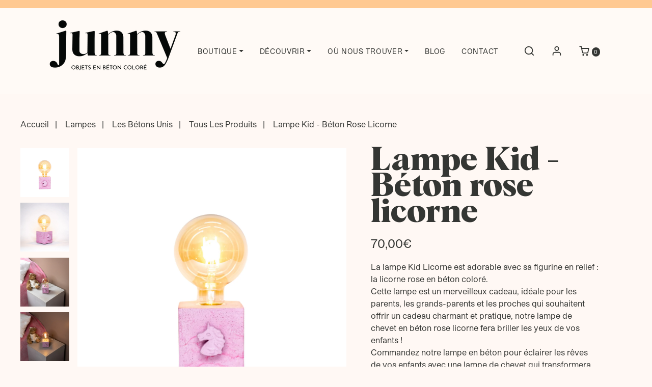

--- FILE ---
content_type: text/html; charset=utf-8
request_url: https://junny.fr/products/lampe-kid-beton-rose-licorne
body_size: 29428
content:
<!doctype html>
    <html
        class="no-js no-touch"
        lang="fr">
        <head>

            



<title>Lampe Kid - Béton rose licorne
    

    
    

    

    
        &ndash; Junny</title>

            <meta charset="utf-8">
            <meta
                http-equiv="X-UA-Compatible"
                content="IE=edge, chrome=1">
            
                <meta
                    name="description"
                    content="La lampe Kid Licorne est adorable avec sa figurine en relief : la licorne rose en béton coloré. Cette lampe est un merveilleux cadeau, idéale pour les parents, les grands-parents et les proches qui souhaitent offrir un cadeau charmant et pratique, notre lampe de chevet en béton rose licorne fera briller les yeux de vos">
            
            <meta
                name="viewport"
                content="width=device-width, initial-scale=1">
            <meta
                name="theme-color"
                content="#343633">

            <link
                rel="canonical"
                href="https://junny.fr/products/lampe-kid-beton-rose-licorne">

            

            <link
                rel="stylesheet"
                href="https://unpkg.com/swiper/swiper-bundle.min.css"
              />



            <script>window.performance && window.performance.mark && window.performance.mark('shopify.content_for_header.start');</script><meta name="google-site-verification" content="LU6tUerSD_EitALGvnz1tsw-nefKTG4_6GwZ8aI_IXw">
<meta id="shopify-digital-wallet" name="shopify-digital-wallet" content="/56635359432/digital_wallets/dialog">
<meta name="shopify-checkout-api-token" content="4851643b343b3b438963aad45e20f103">
<meta id="in-context-paypal-metadata" data-shop-id="56635359432" data-venmo-supported="false" data-environment="production" data-locale="fr_FR" data-paypal-v4="true" data-currency="EUR">
<link rel="alternate" type="application/json+oembed" href="https://junny.fr/products/lampe-kid-beton-rose-licorne.oembed">
<script async="async" src="/checkouts/internal/preloads.js?locale=fr-FR"></script>
<script id="apple-pay-shop-capabilities" type="application/json">{"shopId":56635359432,"countryCode":"FR","currencyCode":"EUR","merchantCapabilities":["supports3DS"],"merchantId":"gid:\/\/shopify\/Shop\/56635359432","merchantName":"Junny","requiredBillingContactFields":["postalAddress","email","phone"],"requiredShippingContactFields":["postalAddress","email","phone"],"shippingType":"shipping","supportedNetworks":["visa","masterCard","amex"],"total":{"type":"pending","label":"Junny","amount":"1.00"},"shopifyPaymentsEnabled":true,"supportsSubscriptions":true}</script>
<script id="shopify-features" type="application/json">{"accessToken":"4851643b343b3b438963aad45e20f103","betas":["rich-media-storefront-analytics"],"domain":"junny.fr","predictiveSearch":true,"shopId":56635359432,"locale":"fr"}</script>
<script>var Shopify = Shopify || {};
Shopify.shop = "aikotesting.myshopify.com";
Shopify.locale = "fr";
Shopify.currency = {"active":"EUR","rate":"1.0"};
Shopify.country = "FR";
Shopify.theme = {"name":"Junny BS","id":123978711240,"schema_name":"Aiko","schema_version":"2.0.0","theme_store_id":null,"role":"main"};
Shopify.theme.handle = "null";
Shopify.theme.style = {"id":null,"handle":null};
Shopify.cdnHost = "junny.fr/cdn";
Shopify.routes = Shopify.routes || {};
Shopify.routes.root = "/";</script>
<script type="module">!function(o){(o.Shopify=o.Shopify||{}).modules=!0}(window);</script>
<script>!function(o){function n(){var o=[];function n(){o.push(Array.prototype.slice.apply(arguments))}return n.q=o,n}var t=o.Shopify=o.Shopify||{};t.loadFeatures=n(),t.autoloadFeatures=n()}(window);</script>
<script id="shop-js-analytics" type="application/json">{"pageType":"product"}</script>
<script defer="defer" async type="module" src="//junny.fr/cdn/shopifycloud/shop-js/modules/v2/client.init-shop-cart-sync_BcDpqI9l.fr.esm.js"></script>
<script defer="defer" async type="module" src="//junny.fr/cdn/shopifycloud/shop-js/modules/v2/chunk.common_a1Rf5Dlz.esm.js"></script>
<script defer="defer" async type="module" src="//junny.fr/cdn/shopifycloud/shop-js/modules/v2/chunk.modal_Djra7sW9.esm.js"></script>
<script type="module">
  await import("//junny.fr/cdn/shopifycloud/shop-js/modules/v2/client.init-shop-cart-sync_BcDpqI9l.fr.esm.js");
await import("//junny.fr/cdn/shopifycloud/shop-js/modules/v2/chunk.common_a1Rf5Dlz.esm.js");
await import("//junny.fr/cdn/shopifycloud/shop-js/modules/v2/chunk.modal_Djra7sW9.esm.js");

  window.Shopify.SignInWithShop?.initShopCartSync?.({"fedCMEnabled":true,"windoidEnabled":true});

</script>
<script>(function() {
  var isLoaded = false;
  function asyncLoad() {
    if (isLoaded) return;
    isLoaded = true;
    var urls = ["https:\/\/cdn.jsdelivr.net\/gh\/apphq\/slidecart-dist@master\/slidecarthq-forward.js?4\u0026shop=aikotesting.myshopify.com","https:\/\/cloudsearch-1f874.kxcdn.com\/shopify.js?shop=aikotesting.myshopify.com","https:\/\/maps.develic.com\/packs\/front.js?shop=aikotesting.myshopify.com"];
    for (var i = 0; i < urls.length; i++) {
      var s = document.createElement('script');
      s.type = 'text/javascript';
      s.async = true;
      s.src = urls[i];
      var x = document.getElementsByTagName('script')[0];
      x.parentNode.insertBefore(s, x);
    }
  };
  if(window.attachEvent) {
    window.attachEvent('onload', asyncLoad);
  } else {
    window.addEventListener('load', asyncLoad, false);
  }
})();</script>
<script id="__st">var __st={"a":56635359432,"offset":3600,"reqid":"52fcd24d-f577-45a3-a406-2bb08bc96524-1769361186","pageurl":"junny.fr\/products\/lampe-kid-beton-rose-licorne","u":"f42ad63c3ae2","p":"product","rtyp":"product","rid":8725813854545};</script>
<script>window.ShopifyPaypalV4VisibilityTracking = true;</script>
<script id="captcha-bootstrap">!function(){'use strict';const t='contact',e='account',n='new_comment',o=[[t,t],['blogs',n],['comments',n],[t,'customer']],c=[[e,'customer_login'],[e,'guest_login'],[e,'recover_customer_password'],[e,'create_customer']],r=t=>t.map((([t,e])=>`form[action*='/${t}']:not([data-nocaptcha='true']) input[name='form_type'][value='${e}']`)).join(','),a=t=>()=>t?[...document.querySelectorAll(t)].map((t=>t.form)):[];function s(){const t=[...o],e=r(t);return a(e)}const i='password',u='form_key',d=['recaptcha-v3-token','g-recaptcha-response','h-captcha-response',i],f=()=>{try{return window.sessionStorage}catch{return}},m='__shopify_v',_=t=>t.elements[u];function p(t,e,n=!1){try{const o=window.sessionStorage,c=JSON.parse(o.getItem(e)),{data:r}=function(t){const{data:e,action:n}=t;return t[m]||n?{data:e,action:n}:{data:t,action:n}}(c);for(const[e,n]of Object.entries(r))t.elements[e]&&(t.elements[e].value=n);n&&o.removeItem(e)}catch(o){console.error('form repopulation failed',{error:o})}}const l='form_type',E='cptcha';function T(t){t.dataset[E]=!0}const w=window,h=w.document,L='Shopify',v='ce_forms',y='captcha';let A=!1;((t,e)=>{const n=(g='f06e6c50-85a8-45c8-87d0-21a2b65856fe',I='https://cdn.shopify.com/shopifycloud/storefront-forms-hcaptcha/ce_storefront_forms_captcha_hcaptcha.v1.5.2.iife.js',D={infoText:'Protégé par hCaptcha',privacyText:'Confidentialité',termsText:'Conditions'},(t,e,n)=>{const o=w[L][v],c=o.bindForm;if(c)return c(t,g,e,D).then(n);var r;o.q.push([[t,g,e,D],n]),r=I,A||(h.body.append(Object.assign(h.createElement('script'),{id:'captcha-provider',async:!0,src:r})),A=!0)});var g,I,D;w[L]=w[L]||{},w[L][v]=w[L][v]||{},w[L][v].q=[],w[L][y]=w[L][y]||{},w[L][y].protect=function(t,e){n(t,void 0,e),T(t)},Object.freeze(w[L][y]),function(t,e,n,w,h,L){const[v,y,A,g]=function(t,e,n){const i=e?o:[],u=t?c:[],d=[...i,...u],f=r(d),m=r(i),_=r(d.filter((([t,e])=>n.includes(e))));return[a(f),a(m),a(_),s()]}(w,h,L),I=t=>{const e=t.target;return e instanceof HTMLFormElement?e:e&&e.form},D=t=>v().includes(t);t.addEventListener('submit',(t=>{const e=I(t);if(!e)return;const n=D(e)&&!e.dataset.hcaptchaBound&&!e.dataset.recaptchaBound,o=_(e),c=g().includes(e)&&(!o||!o.value);(n||c)&&t.preventDefault(),c&&!n&&(function(t){try{if(!f())return;!function(t){const e=f();if(!e)return;const n=_(t);if(!n)return;const o=n.value;o&&e.removeItem(o)}(t);const e=Array.from(Array(32),(()=>Math.random().toString(36)[2])).join('');!function(t,e){_(t)||t.append(Object.assign(document.createElement('input'),{type:'hidden',name:u})),t.elements[u].value=e}(t,e),function(t,e){const n=f();if(!n)return;const o=[...t.querySelectorAll(`input[type='${i}']`)].map((({name:t})=>t)),c=[...d,...o],r={};for(const[a,s]of new FormData(t).entries())c.includes(a)||(r[a]=s);n.setItem(e,JSON.stringify({[m]:1,action:t.action,data:r}))}(t,e)}catch(e){console.error('failed to persist form',e)}}(e),e.submit())}));const S=(t,e)=>{t&&!t.dataset[E]&&(n(t,e.some((e=>e===t))),T(t))};for(const o of['focusin','change'])t.addEventListener(o,(t=>{const e=I(t);D(e)&&S(e,y())}));const B=e.get('form_key'),M=e.get(l),P=B&&M;t.addEventListener('DOMContentLoaded',(()=>{const t=y();if(P)for(const e of t)e.elements[l].value===M&&p(e,B);[...new Set([...A(),...v().filter((t=>'true'===t.dataset.shopifyCaptcha))])].forEach((e=>S(e,t)))}))}(h,new URLSearchParams(w.location.search),n,t,e,['guest_login'])})(!0,!0)}();</script>
<script integrity="sha256-4kQ18oKyAcykRKYeNunJcIwy7WH5gtpwJnB7kiuLZ1E=" data-source-attribution="shopify.loadfeatures" defer="defer" src="//junny.fr/cdn/shopifycloud/storefront/assets/storefront/load_feature-a0a9edcb.js" crossorigin="anonymous"></script>
<script data-source-attribution="shopify.dynamic_checkout.dynamic.init">var Shopify=Shopify||{};Shopify.PaymentButton=Shopify.PaymentButton||{isStorefrontPortableWallets:!0,init:function(){window.Shopify.PaymentButton.init=function(){};var t=document.createElement("script");t.src="https://junny.fr/cdn/shopifycloud/portable-wallets/latest/portable-wallets.fr.js",t.type="module",document.head.appendChild(t)}};
</script>
<script data-source-attribution="shopify.dynamic_checkout.buyer_consent">
  function portableWalletsHideBuyerConsent(e){var t=document.getElementById("shopify-buyer-consent"),n=document.getElementById("shopify-subscription-policy-button");t&&n&&(t.classList.add("hidden"),t.setAttribute("aria-hidden","true"),n.removeEventListener("click",e))}function portableWalletsShowBuyerConsent(e){var t=document.getElementById("shopify-buyer-consent"),n=document.getElementById("shopify-subscription-policy-button");t&&n&&(t.classList.remove("hidden"),t.removeAttribute("aria-hidden"),n.addEventListener("click",e))}window.Shopify?.PaymentButton&&(window.Shopify.PaymentButton.hideBuyerConsent=portableWalletsHideBuyerConsent,window.Shopify.PaymentButton.showBuyerConsent=portableWalletsShowBuyerConsent);
</script>
<script data-source-attribution="shopify.dynamic_checkout.cart.bootstrap">document.addEventListener("DOMContentLoaded",(function(){function t(){return document.querySelector("shopify-accelerated-checkout-cart, shopify-accelerated-checkout")}if(t())Shopify.PaymentButton.init();else{new MutationObserver((function(e,n){t()&&(Shopify.PaymentButton.init(),n.disconnect())})).observe(document.body,{childList:!0,subtree:!0})}}));
</script>
<link id="shopify-accelerated-checkout-styles" rel="stylesheet" media="screen" href="https://junny.fr/cdn/shopifycloud/portable-wallets/latest/accelerated-checkout-backwards-compat.css" crossorigin="anonymous">
<style id="shopify-accelerated-checkout-cart">
        #shopify-buyer-consent {
  margin-top: 1em;
  display: inline-block;
  width: 100%;
}

#shopify-buyer-consent.hidden {
  display: none;
}

#shopify-subscription-policy-button {
  background: none;
  border: none;
  padding: 0;
  text-decoration: underline;
  font-size: inherit;
  cursor: pointer;
}

#shopify-subscription-policy-button::before {
  box-shadow: none;
}

      </style>
<script id="sections-script" data-sections="video-product-lampe" defer="defer" src="//junny.fr/cdn/shop/t/21/compiled_assets/scripts.js?v=10865"></script>
<script>window.performance && window.performance.mark && window.performance.mark('shopify.content_for_header.end');</script>

            <!-- Styles --><style>
    @font-face {
        font-family: 'self-modern-it';
        src: url("//junny.fr/cdn/shop/t/21/assets/SelfModern-Italic.eot?v=104683506492304616541625758581");
        src: url("//junny.fr/cdn/shop/t/21/assets/SelfModern-Italic.eot?%23iefix&v=104683506492304616541625758581"),
            url("//junny.fr/cdn/shop/t/21/assets/SelfModern-Italic.woff2?v=1407082967841507841625758575"),
            url("//junny.fr/cdn/shop/t/21/assets/SelfModern-Italic.woff?v=108922229901636843771625758576"),
            url("//junny.fr/cdn/shop/t/21/assets/SelfModern-Italic.ttf?v=93621094258136118641625758584"),
            url("//junny.fr/cdn/shop/t/21/assets/SelfModern-Italic.svg%23SelfModern-Italic?v=10865");
        font-weight: 300;
        font-style: italic;
        font-display: swap;
    }

    @font-face {
        font-family: 'self-modern';
        src: url("//junny.fr/cdn/shop/t/21/assets/SelfModern-Regular.eot?v=183562057956096359221625758590");
        src: url("//junny.fr/cdn/shop/t/21/assets/SelfModern-Regular.eot?%23iefix&v=183562057956096359221625758590"),
            url("//junny.fr/cdn/shop/t/21/assets/SelfModern-Regular.woff2?v=29597471156086554261625758575"),
            url("//junny.fr/cdn/shop/t/21/assets/SelfModern-Regular.woff?v=145931198706988723091625758577"),
            url("//junny.fr/cdn/shop/t/21/assets/SelfModern-Regular.ttf?v=26933526296804295841625758590"),
            url("//junny.fr/cdn/shop/t/21/assets/SelfModern-Regular.svg%23SelfModern-Regular?v=10865");
        font-weight: 300;
        font-style: normal;
        font-display: swap;
    }

    @font-face {
        font-family: 'akzidenz-grotesk-ext';
        src: url("//junny.fr/cdn/shop/t/21/assets/AkzidenzGroteskPro-LightEx.eot?v=106519601527894538541625758595");
        src: url("//junny.fr/cdn/shop/t/21/assets/AkzidenzGroteskPro-LightEx.eot?%23iefix&v=106519601527894538541625758595"),
            url("//junny.fr/cdn/shop/t/21/assets/AkzidenzGroteskPro-LightEx.woff2?v=163117922986810180031625758575"),
            url("//junny.fr/cdn/shop/t/21/assets/AkzidenzGroteskPro-LightEx.woff?v=136946342896012189051625758584"),
            url("//junny.fr/cdn/shop/t/21/assets/AkzidenzGroteskPro-LightEx.ttf?v=103469594928676339061625758594"),
            url("//junny.fr/cdn/shop/t/21/assets/AkzidenzGroteskPro-LightEx.svg%23AkzidenzGroteskPro-LightEx?v=10865");
        font-weight: 300;
        font-style: normal;
        font-display: swap;
    }

    @font-face {
        font-family: 'akzidenz-grotesk-ext-med';
        src: url("//junny.fr/cdn/shop/t/21/assets/AkzidenzGroteskPro-MdEx.eot?v=164505209781594453631625758595");
        src: url("//junny.fr/cdn/shop/t/21/assets/AkzidenzGroteskPro-MdEx.eot?%23iefix&v=164505209781594453631625758595"),
            url("//junny.fr/cdn/shop/t/21/assets/AkzidenzGroteskPro-MdEx.woff2?v=144455787371908650631625758576"),
            url("//junny.fr/cdn/shop/t/21/assets/AkzidenzGroteskPro-MdEx.woff?v=91780184570525384501625758590"),
            url("//junny.fr/cdn/shop/t/21/assets/AkzidenzGroteskPro-MdEx.ttf?v=22774070616431689491625758593"),
            url("//junny.fr/cdn/shop/t/21/assets/AkzidenzGroteskPro-MdEx.svg%23AkzidenzGroteskPro-MdEx?v=10865");
        font-weight: 500;
        font-style: normal;
        font-display: swap;
    }

    @font-face {
        font-family: 'studio-pro-reg';
        src: url("//junny.fr/cdn/shop/t/21/assets/StudioPro-Regular.eot?v=160283019866593951021625760493");
        src: url("//junny.fr/cdn/shop/t/21/assets/StudioPro-Regular.eot?%23iefix&v=160283019866593951021625760493"),
            url("//junny.fr/cdn/shop/t/21/assets/StudioPro-Regular.woff2?v=16049368940609004641625760500"),
            url("//junny.fr/cdn/shop/t/21/assets/StudioPro-Regular.woff?v=122859418149953119011625760506");
        font-weight: 400;
        font-style: normal;
        font-display: swap;
    }

    @font-face {
        font-family: 'Albra';
        src: url("//junny.fr/cdn/shop/t/21/assets/Albra-Bold.eot?v=79685246984422459881628357992");
        src: url("//junny.fr/cdn/shop/t/21/assets/Albra-Bold.eot?%23iefix&v=79685246984422459881628357992"),
            url("//junny.fr/cdn/shop/t/21/assets/Albra-Bold.woff2?v=14806817467318995551628357990"),
            url("//junny.fr/cdn/shop/t/21/assets/Albra-Bold.woff?v=102627042241807698161628357991");
        font-weight: bold;
        font-style: normal;
        font-display: swap;
    }

</style><link rel="stylesheet" href=""><link href="//junny.fr/cdn/shop/t/21/assets/variables.css?v=104776066883185357341759332283" rel="stylesheet" type="text/css" media="all" /><link href="//junny.fr/cdn/shop/t/21/assets/theme.min.css?v=144129909919031755991632421655" rel="stylesheet" type="text/css" media="all" /><link href="//junny.fr/cdn/shop/t/21/assets/aiko.css?v=178602188984989587391657376433" rel="stylesheet" type="text/css" media="all" /><!-- Script -->
             <script
                src="https://code.jquery.com/jquery-3.6.0.min.js"
                integrity="sha256-/xUj+3OJU5yExlq6GSYGSHk7tPXikynS7ogEvDej/m4="
                crossorigin="anonymous"></script>
             <script src="https://cdn.jsdelivr.net/npm/bootstrap@5.0.2/dist/js/bootstrap.bundle.min.js" integrity="sha384-MrcW6ZMFYlzcLA8Nl+NtUVF0sA7MsXsP1UyJoMp4YLEuNSfAP+JcXn/tWtIaxVXM" crossorigin="anonymous"></script>
             <link rel="stylesheet" href="https://use.fontawesome.com/releases/v5.0.13/css/all.css" integrity="sha384-DNOHZ68U8hZfKXOrtjWvjxusGo9WQnrNx2sqG0tfsghAvtVlRW3tvkXWZh58N9jp" crossorigin="anonymous">
             <script>!function (e) { "undefined" == typeof module ? this.charming = e : module.exports = e }(function (e, n) { "use strict"; n = n || {}; var t = n.tagName || "span", o = null != n.classPrefix ? n.classPrefix : "char", r = 1, a = function (e) { for (var n = e.parentNode, a = e.nodeValue, c = a.length, l = -1; ++l < c;) { var d = document.createElement(t); o && (d.className = o + r, r++), d.appendChild(document.createTextNode(a[l])), n.insertBefore(d, e) } n.removeChild(e) }; return function c(e) { for (var n = [].slice.call(e.childNodes), t = n.length, o = -1; ++o < t;)c(n[o]); e.nodeType === Node.TEXT_NODE && a(e) }(e), e });
             </script>
             
                <script type="text/javascript" src="//junny.fr/cdn/shop/t/21/assets/jquery.zoom.min.js?v=127655014540499679121634062013" defer=”defer”>
              
              <script src="//junny.fr/cdn/shopifycloud/storefront/assets/themes_support/option_selection-b017cd28.js" type="text/javascript"></script>
            <script
                src="//junny.fr/cdn/shop/t/21/assets/theme.min.js?v=117850856215026883341634588630"
                defer>
            </script>
            </script>
            <script src="//junny.fr/cdn/shop/t/21/assets/aiko.js?v=74929531130292524701647518014"></script>
            <script>
                Shopify.money_format = "{{amount_with_comma_separator}}€";

                window.theme = {
                    i18n: {
                        general: {
                            loading: "Chargement",
                        },
                        product: {
                            add_to_cart: "Ajouter au panier",
                            added_to_cart: "Ajouté au panier",
                            old_price: "Ancien prix",
                            sold_out: "Épuisé",
                            unavailable: "Non disponible",
                            view_cart: "Voir le panier",
                        }
                    }
                }
            </script>
            <script src="https://cdnjs.cloudflare.com/ajax/libs/gsap/3.6.1/gsap.min.js"
                integrity="sha512-cdV6j5t5o24hkSciVrb8Ki6FveC2SgwGfLE31+ZQRHAeSRxYhAQskLkq3dLm8ZcWe1N3vBOEYmmbhzf7NTtFFQ=="
                crossorigin="anonymous"></script>
            <script src="https://unpkg.com/swiper/swiper-bundle.min.js"></script>
        <meta property="og:image" content="https://cdn.shopify.com/s/files/1/0566/3535/9432/files/3.png?v=1711477345" />
<meta property="og:image:secure_url" content="https://cdn.shopify.com/s/files/1/0566/3535/9432/files/3.png?v=1711477345" />
<meta property="og:image:width" content="1500" />
<meta property="og:image:height" content="1500" />
<link href="https://monorail-edge.shopifysvc.com" rel="dns-prefetch">
<script>(function(){if ("sendBeacon" in navigator && "performance" in window) {try {var session_token_from_headers = performance.getEntriesByType('navigation')[0].serverTiming.find(x => x.name == '_s').description;} catch {var session_token_from_headers = undefined;}var session_cookie_matches = document.cookie.match(/_shopify_s=([^;]*)/);var session_token_from_cookie = session_cookie_matches && session_cookie_matches.length === 2 ? session_cookie_matches[1] : "";var session_token = session_token_from_headers || session_token_from_cookie || "";function handle_abandonment_event(e) {var entries = performance.getEntries().filter(function(entry) {return /monorail-edge.shopifysvc.com/.test(entry.name);});if (!window.abandonment_tracked && entries.length === 0) {window.abandonment_tracked = true;var currentMs = Date.now();var navigation_start = performance.timing.navigationStart;var payload = {shop_id: 56635359432,url: window.location.href,navigation_start,duration: currentMs - navigation_start,session_token,page_type: "product"};window.navigator.sendBeacon("https://monorail-edge.shopifysvc.com/v1/produce", JSON.stringify({schema_id: "online_store_buyer_site_abandonment/1.1",payload: payload,metadata: {event_created_at_ms: currentMs,event_sent_at_ms: currentMs}}));}}window.addEventListener('pagehide', handle_abandonment_event);}}());</script>
<script id="web-pixels-manager-setup">(function e(e,d,r,n,o){if(void 0===o&&(o={}),!Boolean(null===(a=null===(i=window.Shopify)||void 0===i?void 0:i.analytics)||void 0===a?void 0:a.replayQueue)){var i,a;window.Shopify=window.Shopify||{};var t=window.Shopify;t.analytics=t.analytics||{};var s=t.analytics;s.replayQueue=[],s.publish=function(e,d,r){return s.replayQueue.push([e,d,r]),!0};try{self.performance.mark("wpm:start")}catch(e){}var l=function(){var e={modern:/Edge?\/(1{2}[4-9]|1[2-9]\d|[2-9]\d{2}|\d{4,})\.\d+(\.\d+|)|Firefox\/(1{2}[4-9]|1[2-9]\d|[2-9]\d{2}|\d{4,})\.\d+(\.\d+|)|Chrom(ium|e)\/(9{2}|\d{3,})\.\d+(\.\d+|)|(Maci|X1{2}).+ Version\/(15\.\d+|(1[6-9]|[2-9]\d|\d{3,})\.\d+)([,.]\d+|)( \(\w+\)|)( Mobile\/\w+|) Safari\/|Chrome.+OPR\/(9{2}|\d{3,})\.\d+\.\d+|(CPU[ +]OS|iPhone[ +]OS|CPU[ +]iPhone|CPU IPhone OS|CPU iPad OS)[ +]+(15[._]\d+|(1[6-9]|[2-9]\d|\d{3,})[._]\d+)([._]\d+|)|Android:?[ /-](13[3-9]|1[4-9]\d|[2-9]\d{2}|\d{4,})(\.\d+|)(\.\d+|)|Android.+Firefox\/(13[5-9]|1[4-9]\d|[2-9]\d{2}|\d{4,})\.\d+(\.\d+|)|Android.+Chrom(ium|e)\/(13[3-9]|1[4-9]\d|[2-9]\d{2}|\d{4,})\.\d+(\.\d+|)|SamsungBrowser\/([2-9]\d|\d{3,})\.\d+/,legacy:/Edge?\/(1[6-9]|[2-9]\d|\d{3,})\.\d+(\.\d+|)|Firefox\/(5[4-9]|[6-9]\d|\d{3,})\.\d+(\.\d+|)|Chrom(ium|e)\/(5[1-9]|[6-9]\d|\d{3,})\.\d+(\.\d+|)([\d.]+$|.*Safari\/(?![\d.]+ Edge\/[\d.]+$))|(Maci|X1{2}).+ Version\/(10\.\d+|(1[1-9]|[2-9]\d|\d{3,})\.\d+)([,.]\d+|)( \(\w+\)|)( Mobile\/\w+|) Safari\/|Chrome.+OPR\/(3[89]|[4-9]\d|\d{3,})\.\d+\.\d+|(CPU[ +]OS|iPhone[ +]OS|CPU[ +]iPhone|CPU IPhone OS|CPU iPad OS)[ +]+(10[._]\d+|(1[1-9]|[2-9]\d|\d{3,})[._]\d+)([._]\d+|)|Android:?[ /-](13[3-9]|1[4-9]\d|[2-9]\d{2}|\d{4,})(\.\d+|)(\.\d+|)|Mobile Safari.+OPR\/([89]\d|\d{3,})\.\d+\.\d+|Android.+Firefox\/(13[5-9]|1[4-9]\d|[2-9]\d{2}|\d{4,})\.\d+(\.\d+|)|Android.+Chrom(ium|e)\/(13[3-9]|1[4-9]\d|[2-9]\d{2}|\d{4,})\.\d+(\.\d+|)|Android.+(UC? ?Browser|UCWEB|U3)[ /]?(15\.([5-9]|\d{2,})|(1[6-9]|[2-9]\d|\d{3,})\.\d+)\.\d+|SamsungBrowser\/(5\.\d+|([6-9]|\d{2,})\.\d+)|Android.+MQ{2}Browser\/(14(\.(9|\d{2,})|)|(1[5-9]|[2-9]\d|\d{3,})(\.\d+|))(\.\d+|)|K[Aa][Ii]OS\/(3\.\d+|([4-9]|\d{2,})\.\d+)(\.\d+|)/},d=e.modern,r=e.legacy,n=navigator.userAgent;return n.match(d)?"modern":n.match(r)?"legacy":"unknown"}(),u="modern"===l?"modern":"legacy",c=(null!=n?n:{modern:"",legacy:""})[u],f=function(e){return[e.baseUrl,"/wpm","/b",e.hashVersion,"modern"===e.buildTarget?"m":"l",".js"].join("")}({baseUrl:d,hashVersion:r,buildTarget:u}),m=function(e){var d=e.version,r=e.bundleTarget,n=e.surface,o=e.pageUrl,i=e.monorailEndpoint;return{emit:function(e){var a=e.status,t=e.errorMsg,s=(new Date).getTime(),l=JSON.stringify({metadata:{event_sent_at_ms:s},events:[{schema_id:"web_pixels_manager_load/3.1",payload:{version:d,bundle_target:r,page_url:o,status:a,surface:n,error_msg:t},metadata:{event_created_at_ms:s}}]});if(!i)return console&&console.warn&&console.warn("[Web Pixels Manager] No Monorail endpoint provided, skipping logging."),!1;try{return self.navigator.sendBeacon.bind(self.navigator)(i,l)}catch(e){}var u=new XMLHttpRequest;try{return u.open("POST",i,!0),u.setRequestHeader("Content-Type","text/plain"),u.send(l),!0}catch(e){return console&&console.warn&&console.warn("[Web Pixels Manager] Got an unhandled error while logging to Monorail."),!1}}}}({version:r,bundleTarget:l,surface:e.surface,pageUrl:self.location.href,monorailEndpoint:e.monorailEndpoint});try{o.browserTarget=l,function(e){var d=e.src,r=e.async,n=void 0===r||r,o=e.onload,i=e.onerror,a=e.sri,t=e.scriptDataAttributes,s=void 0===t?{}:t,l=document.createElement("script"),u=document.querySelector("head"),c=document.querySelector("body");if(l.async=n,l.src=d,a&&(l.integrity=a,l.crossOrigin="anonymous"),s)for(var f in s)if(Object.prototype.hasOwnProperty.call(s,f))try{l.dataset[f]=s[f]}catch(e){}if(o&&l.addEventListener("load",o),i&&l.addEventListener("error",i),u)u.appendChild(l);else{if(!c)throw new Error("Did not find a head or body element to append the script");c.appendChild(l)}}({src:f,async:!0,onload:function(){if(!function(){var e,d;return Boolean(null===(d=null===(e=window.Shopify)||void 0===e?void 0:e.analytics)||void 0===d?void 0:d.initialized)}()){var d=window.webPixelsManager.init(e)||void 0;if(d){var r=window.Shopify.analytics;r.replayQueue.forEach((function(e){var r=e[0],n=e[1],o=e[2];d.publishCustomEvent(r,n,o)})),r.replayQueue=[],r.publish=d.publishCustomEvent,r.visitor=d.visitor,r.initialized=!0}}},onerror:function(){return m.emit({status:"failed",errorMsg:"".concat(f," has failed to load")})},sri:function(e){var d=/^sha384-[A-Za-z0-9+/=]+$/;return"string"==typeof e&&d.test(e)}(c)?c:"",scriptDataAttributes:o}),m.emit({status:"loading"})}catch(e){m.emit({status:"failed",errorMsg:(null==e?void 0:e.message)||"Unknown error"})}}})({shopId: 56635359432,storefrontBaseUrl: "https://junny.fr",extensionsBaseUrl: "https://extensions.shopifycdn.com/cdn/shopifycloud/web-pixels-manager",monorailEndpoint: "https://monorail-edge.shopifysvc.com/unstable/produce_batch",surface: "storefront-renderer",enabledBetaFlags: ["2dca8a86"],webPixelsConfigList: [{"id":"1238368593","configuration":"{\"config\":\"{\\\"pixel_id\\\":\\\"GT-5N5NFGMH\\\",\\\"target_country\\\":\\\"FR\\\",\\\"gtag_events\\\":[{\\\"type\\\":\\\"purchase\\\",\\\"action_label\\\":\\\"MC-ZX6DY3LFPG\\\"},{\\\"type\\\":\\\"page_view\\\",\\\"action_label\\\":\\\"MC-ZX6DY3LFPG\\\"},{\\\"type\\\":\\\"view_item\\\",\\\"action_label\\\":\\\"MC-ZX6DY3LFPG\\\"}],\\\"enable_monitoring_mode\\\":false}\"}","eventPayloadVersion":"v1","runtimeContext":"OPEN","scriptVersion":"b2a88bafab3e21179ed38636efcd8a93","type":"APP","apiClientId":1780363,"privacyPurposes":[],"dataSharingAdjustments":{"protectedCustomerApprovalScopes":["read_customer_address","read_customer_email","read_customer_name","read_customer_personal_data","read_customer_phone"]}},{"id":"shopify-app-pixel","configuration":"{}","eventPayloadVersion":"v1","runtimeContext":"STRICT","scriptVersion":"0450","apiClientId":"shopify-pixel","type":"APP","privacyPurposes":["ANALYTICS","MARKETING"]},{"id":"shopify-custom-pixel","eventPayloadVersion":"v1","runtimeContext":"LAX","scriptVersion":"0450","apiClientId":"shopify-pixel","type":"CUSTOM","privacyPurposes":["ANALYTICS","MARKETING"]}],isMerchantRequest: false,initData: {"shop":{"name":"Junny","paymentSettings":{"currencyCode":"EUR"},"myshopifyDomain":"aikotesting.myshopify.com","countryCode":"FR","storefrontUrl":"https:\/\/junny.fr"},"customer":null,"cart":null,"checkout":null,"productVariants":[{"price":{"amount":70.0,"currencyCode":"EUR"},"product":{"title":"Lampe Kid - Béton rose licorne","vendor":"Junny","id":"8725813854545","untranslatedTitle":"Lampe Kid - Béton rose licorne","url":"\/products\/lampe-kid-beton-rose-licorne","type":"Lampe"},"id":"47124170539345","image":{"src":"\/\/junny.fr\/cdn\/shop\/files\/3.png?v=1711477345"},"sku":"","title":"AVEC","untranslatedTitle":"AVEC"},{"price":{"amount":60.0,"currencyCode":"EUR"},"product":{"title":"Lampe Kid - Béton rose licorne","vendor":"Junny","id":"8725813854545","untranslatedTitle":"Lampe Kid - Béton rose licorne","url":"\/products\/lampe-kid-beton-rose-licorne","type":"Lampe"},"id":"47124170604881","image":{"src":"\/\/junny.fr\/cdn\/shop\/files\/3.png?v=1711477345"},"sku":"","title":"SANS","untranslatedTitle":"SANS"}],"purchasingCompany":null},},"https://junny.fr/cdn","fcfee988w5aeb613cpc8e4bc33m6693e112",{"modern":"","legacy":""},{"shopId":"56635359432","storefrontBaseUrl":"https:\/\/junny.fr","extensionBaseUrl":"https:\/\/extensions.shopifycdn.com\/cdn\/shopifycloud\/web-pixels-manager","surface":"storefront-renderer","enabledBetaFlags":"[\"2dca8a86\"]","isMerchantRequest":"false","hashVersion":"fcfee988w5aeb613cpc8e4bc33m6693e112","publish":"custom","events":"[[\"page_viewed\",{}],[\"product_viewed\",{\"productVariant\":{\"price\":{\"amount\":70.0,\"currencyCode\":\"EUR\"},\"product\":{\"title\":\"Lampe Kid - Béton rose licorne\",\"vendor\":\"Junny\",\"id\":\"8725813854545\",\"untranslatedTitle\":\"Lampe Kid - Béton rose licorne\",\"url\":\"\/products\/lampe-kid-beton-rose-licorne\",\"type\":\"Lampe\"},\"id\":\"47124170539345\",\"image\":{\"src\":\"\/\/junny.fr\/cdn\/shop\/files\/3.png?v=1711477345\"},\"sku\":\"\",\"title\":\"AVEC\",\"untranslatedTitle\":\"AVEC\"}}]]"});</script><script>
  window.ShopifyAnalytics = window.ShopifyAnalytics || {};
  window.ShopifyAnalytics.meta = window.ShopifyAnalytics.meta || {};
  window.ShopifyAnalytics.meta.currency = 'EUR';
  var meta = {"product":{"id":8725813854545,"gid":"gid:\/\/shopify\/Product\/8725813854545","vendor":"Junny","type":"Lampe","handle":"lampe-kid-beton-rose-licorne","variants":[{"id":47124170539345,"price":7000,"name":"Lampe Kid - Béton rose licorne - AVEC","public_title":"AVEC","sku":""},{"id":47124170604881,"price":6000,"name":"Lampe Kid - Béton rose licorne - SANS","public_title":"SANS","sku":""}],"remote":false},"page":{"pageType":"product","resourceType":"product","resourceId":8725813854545,"requestId":"52fcd24d-f577-45a3-a406-2bb08bc96524-1769361186"}};
  for (var attr in meta) {
    window.ShopifyAnalytics.meta[attr] = meta[attr];
  }
</script>
<script class="analytics">
  (function () {
    var customDocumentWrite = function(content) {
      var jquery = null;

      if (window.jQuery) {
        jquery = window.jQuery;
      } else if (window.Checkout && window.Checkout.$) {
        jquery = window.Checkout.$;
      }

      if (jquery) {
        jquery('body').append(content);
      }
    };

    var hasLoggedConversion = function(token) {
      if (token) {
        return document.cookie.indexOf('loggedConversion=' + token) !== -1;
      }
      return false;
    }

    var setCookieIfConversion = function(token) {
      if (token) {
        var twoMonthsFromNow = new Date(Date.now());
        twoMonthsFromNow.setMonth(twoMonthsFromNow.getMonth() + 2);

        document.cookie = 'loggedConversion=' + token + '; expires=' + twoMonthsFromNow;
      }
    }

    var trekkie = window.ShopifyAnalytics.lib = window.trekkie = window.trekkie || [];
    if (trekkie.integrations) {
      return;
    }
    trekkie.methods = [
      'identify',
      'page',
      'ready',
      'track',
      'trackForm',
      'trackLink'
    ];
    trekkie.factory = function(method) {
      return function() {
        var args = Array.prototype.slice.call(arguments);
        args.unshift(method);
        trekkie.push(args);
        return trekkie;
      };
    };
    for (var i = 0; i < trekkie.methods.length; i++) {
      var key = trekkie.methods[i];
      trekkie[key] = trekkie.factory(key);
    }
    trekkie.load = function(config) {
      trekkie.config = config || {};
      trekkie.config.initialDocumentCookie = document.cookie;
      var first = document.getElementsByTagName('script')[0];
      var script = document.createElement('script');
      script.type = 'text/javascript';
      script.onerror = function(e) {
        var scriptFallback = document.createElement('script');
        scriptFallback.type = 'text/javascript';
        scriptFallback.onerror = function(error) {
                var Monorail = {
      produce: function produce(monorailDomain, schemaId, payload) {
        var currentMs = new Date().getTime();
        var event = {
          schema_id: schemaId,
          payload: payload,
          metadata: {
            event_created_at_ms: currentMs,
            event_sent_at_ms: currentMs
          }
        };
        return Monorail.sendRequest("https://" + monorailDomain + "/v1/produce", JSON.stringify(event));
      },
      sendRequest: function sendRequest(endpointUrl, payload) {
        // Try the sendBeacon API
        if (window && window.navigator && typeof window.navigator.sendBeacon === 'function' && typeof window.Blob === 'function' && !Monorail.isIos12()) {
          var blobData = new window.Blob([payload], {
            type: 'text/plain'
          });

          if (window.navigator.sendBeacon(endpointUrl, blobData)) {
            return true;
          } // sendBeacon was not successful

        } // XHR beacon

        var xhr = new XMLHttpRequest();

        try {
          xhr.open('POST', endpointUrl);
          xhr.setRequestHeader('Content-Type', 'text/plain');
          xhr.send(payload);
        } catch (e) {
          console.log(e);
        }

        return false;
      },
      isIos12: function isIos12() {
        return window.navigator.userAgent.lastIndexOf('iPhone; CPU iPhone OS 12_') !== -1 || window.navigator.userAgent.lastIndexOf('iPad; CPU OS 12_') !== -1;
      }
    };
    Monorail.produce('monorail-edge.shopifysvc.com',
      'trekkie_storefront_load_errors/1.1',
      {shop_id: 56635359432,
      theme_id: 123978711240,
      app_name: "storefront",
      context_url: window.location.href,
      source_url: "//junny.fr/cdn/s/trekkie.storefront.8d95595f799fbf7e1d32231b9a28fd43b70c67d3.min.js"});

        };
        scriptFallback.async = true;
        scriptFallback.src = '//junny.fr/cdn/s/trekkie.storefront.8d95595f799fbf7e1d32231b9a28fd43b70c67d3.min.js';
        first.parentNode.insertBefore(scriptFallback, first);
      };
      script.async = true;
      script.src = '//junny.fr/cdn/s/trekkie.storefront.8d95595f799fbf7e1d32231b9a28fd43b70c67d3.min.js';
      first.parentNode.insertBefore(script, first);
    };
    trekkie.load(
      {"Trekkie":{"appName":"storefront","development":false,"defaultAttributes":{"shopId":56635359432,"isMerchantRequest":null,"themeId":123978711240,"themeCityHash":"4473239976769180139","contentLanguage":"fr","currency":"EUR","eventMetadataId":"4bd19009-76f7-46b1-b998-95dade16ca0a"},"isServerSideCookieWritingEnabled":true,"monorailRegion":"shop_domain","enabledBetaFlags":["65f19447"]},"Session Attribution":{},"S2S":{"facebookCapiEnabled":true,"source":"trekkie-storefront-renderer","apiClientId":580111}}
    );

    var loaded = false;
    trekkie.ready(function() {
      if (loaded) return;
      loaded = true;

      window.ShopifyAnalytics.lib = window.trekkie;

      var originalDocumentWrite = document.write;
      document.write = customDocumentWrite;
      try { window.ShopifyAnalytics.merchantGoogleAnalytics.call(this); } catch(error) {};
      document.write = originalDocumentWrite;

      window.ShopifyAnalytics.lib.page(null,{"pageType":"product","resourceType":"product","resourceId":8725813854545,"requestId":"52fcd24d-f577-45a3-a406-2bb08bc96524-1769361186","shopifyEmitted":true});

      var match = window.location.pathname.match(/checkouts\/(.+)\/(thank_you|post_purchase)/)
      var token = match? match[1]: undefined;
      if (!hasLoggedConversion(token)) {
        setCookieIfConversion(token);
        window.ShopifyAnalytics.lib.track("Viewed Product",{"currency":"EUR","variantId":47124170539345,"productId":8725813854545,"productGid":"gid:\/\/shopify\/Product\/8725813854545","name":"Lampe Kid - Béton rose licorne - AVEC","price":"70.00","sku":"","brand":"Junny","variant":"AVEC","category":"Lampe","nonInteraction":true,"remote":false},undefined,undefined,{"shopifyEmitted":true});
      window.ShopifyAnalytics.lib.track("monorail:\/\/trekkie_storefront_viewed_product\/1.1",{"currency":"EUR","variantId":47124170539345,"productId":8725813854545,"productGid":"gid:\/\/shopify\/Product\/8725813854545","name":"Lampe Kid - Béton rose licorne - AVEC","price":"70.00","sku":"","brand":"Junny","variant":"AVEC","category":"Lampe","nonInteraction":true,"remote":false,"referer":"https:\/\/junny.fr\/products\/lampe-kid-beton-rose-licorne"});
      }
    });


        var eventsListenerScript = document.createElement('script');
        eventsListenerScript.async = true;
        eventsListenerScript.src = "//junny.fr/cdn/shopifycloud/storefront/assets/shop_events_listener-3da45d37.js";
        document.getElementsByTagName('head')[0].appendChild(eventsListenerScript);

})();</script>
<script
  defer
  src="https://junny.fr/cdn/shopifycloud/perf-kit/shopify-perf-kit-3.0.4.min.js"
  data-application="storefront-renderer"
  data-shop-id="56635359432"
  data-render-region="gcp-us-east1"
  data-page-type="product"
  data-theme-instance-id="123978711240"
  data-theme-name="Aiko"
  data-theme-version="2.0.0"
  data-monorail-region="shop_domain"
  data-resource-timing-sampling-rate="10"
  data-shs="true"
  data-shs-beacon="true"
  data-shs-export-with-fetch="true"
  data-shs-logs-sample-rate="1"
  data-shs-beacon-endpoint="https://junny.fr/api/collect"
></script>
</head>
        <body class="template-product">

            <div id="cursor">
                <div class="cursor__circle"></div>
            </div>

            <a
                id="skip-to-content-link"
                class="visually-hidden-focusable"
                href="#main">
                Aller au contenu
            </a>

            <div id="shopify-section-announcement-bar" class="shopify-section"><!-- Announcement bar -->

    

        <div
            id="announcement-bar"
            class="text-center py-2 text-white "
            style="background-color: #ffc992;">
            <div
                class="container">
                <div class="rte x-small blink">
                    
                </div>
            </div>
        </div>
    


</div>
            <div id="shopify-section-navbar" class="shopify-section"><style>

    .menu-dropdown-menu .dropdown-item:hover{
        color: #000000 !important;
    }

    .menu-dropdown-menu .dropdown-item{
        color: #343633;
    }

</style>

<!-- Navbar -->
<nav
    id="navbar"
    class="navbar px-4 px-md-8 navbar-expand-lg  false "
    style="background-color: #fffaf6;">
    <div class="container">

        <!-- Navbar toggle -->
        <button
            class="navbar-toggler me-3"
            type="button"
            data-bs-toggle="collapse"
            data-bs-target="#navbar-collapse"
            aria-controls="navbar-collapse"
            aria-expanded="false"
            aria-label="Afficher la navigation">
            <span class="navbar-toggler-icon"></span>
        </button>

        <!-- Navbar brand -->
        <a
            id="navbar-brand"
            class="navbar-brand py-1 me-0 me-lg-3"
            href="/">
            
                
                <img
                    src="//junny.fr/cdn/shop/files/LOGO3_NOIR_BASELINE_2b93a6dc-ad7d-4575-9f17-85eadcd16fc3_x120.png?v=1656061404"
                    alt="Junny"
                    width="268"
                    height="120">
            
        </a>

        <!-- Navbar icons nav -->
        <div class="navbar-expand ms-0 ms-lg-3 order-lg-1">
            <ul
                id="navbar-icons-nav"
                class="navbar-nav align-items-center">
                
                    <li
                        id="search-nav-item"
                        class="nav-item dropdown">
                        <a
                            id="search-nav-link"
                            class="nav-link underline d-flex "
                            href="#"
                            data-bs-toggle="dropdown"
                            aria-current=""
                            aria-expanded="false"
                            role="button">
                            

<svg 
    xmlns="http://www.w3.org/2000/svg" 
    width="22" 
    height="22"
    class="icon icon-search "
    viewBox="0 0 24 24" 
    fill="none" 
    stroke="currentColor" 
    stroke-width="2" 
    stroke-linecap="round" 
    stroke-linejoin="round">
    <circle cx="11" cy="11" r="8"></circle>
    <line x1="21" y1="21" x2="16.65" y2="16.65"></line>
</svg>
                            <span class="visually-hidden">
                                Recherche
                            </span>
                        </a>
                        <div
                            class="dropdown-menu dropdown-menu-end p-3 search-dropdown-menu"
                            aria-labelledby="search-nav-link">
                            <form
    class="input-group"
    action="/search"
    style="width: 260px">
    <input
        id="minisearch-input"
        class="form-control"
        type="search"
        name="q"
        value=""
        placeholder="Rechercher..."
        aria-label="Rechercher">
    <button
        class="btn btn-primary btn-search"
        type="submit">
        <span>Aller</span>
        <span>Aller</span>
    </button>
</form>
                        </div>
                    </li>
                
                
                    <li
                        id="account-nav-item"
                        class="nav-item d-none d-lg-block">
                        <a
                            class="nav-link d-flex "
                            href="/account"
                            aria-current="">
                            

<svg 
    xmlns="http://www.w3.org/2000/svg" 
    width="22" 
    height="22"
    class="icon icon-account "
    viewBox="0 0 24 24" 
    fill="none" 
    stroke="currentColor" 
    stroke-width="2" 
    stroke-linecap="round" 
    stroke-linejoin="round">
    <path d="M20 21v-2a4 4 0 0 0-4-4H8a4 4 0 0 0-4 4v2"></path>
    <circle cx="12" cy="7" r="4"></circle>
</svg>
                            <span class="visually-hidden">
                                Compte
                            </span>
                        </a>
                    </li>
                
                <li
                    id="cart-nav-item"
                    class="nav-item dropdown">
                    <a href="/cart" class="nav-link d-flex align-items-center" id="cart-nav-link">
                        <svg 
    xmlns="http://www.w3.org/2000/svg" 
    width="22" 
    height="22"
    class="icon icon-cart "
    viewBox="0 0 24 24" 
    fill="none" 
    stroke="currentColor" 
    stroke-width="2" 
    stroke-linecap="round" 
    stroke-linejoin="round">
    <circle cx="10" cy="20.5" r="1"/>
    <circle cx="18" cy="20.5" r="1"/>
    <path d="M2.5 2.5h3l2.7 12.4a2 2 0 0 0 2 1.6h7.7a2 2 0 0 0 2-1.6l1.6-8.4H7.1"/>
</svg>

                        <div id="CartCount" class="site-header__cart-count hide critical-hidden" data-cart-count-bubble>
                          <span class="badge d-inline-block ms-1 px-1 bg-primary text-white" data-cart-count>0</span>
                        </div>
                      </a>
                    <div
                        class="dropdown-menu dropdown-menu-end cart-dropdown-menu"
                        aria-labelledby="cart-nav-link">
                        

<div
    style="min-width: 320px;">

    
        <p
            class="text-center ">
            Votre panier est vide.
        </p>
        <a
            class="btn d-block btn-sm btn-outline-primary"
            href="/collections/all">
            Parcourir tous les produits
        </a>
    

</div>
                    </div>
                </li>
            </ul>
        </div>

        <!-- Navbar collapse -->
        <div
            id="navbar-collapse"
            class="collapse navbar-collapse">

            <!-- Navbar nav -->
            <ul
                id="navbar-nav"
                class="navbar-nav my-2 my-lg-0 mx-auto">
                
                    

                    <li class="nav-item dropdown">
                        <a
                            id="nav-link-1"
                            class="nav-link  dropdown-toggle"
                            href="/collections/all"
                            aria-current=""
                            
                                role="button"
                                data-bs-toggle="dropdown"
                                aria-expanded="false"
                            >
                            <div class="link--underline">
                                Boutique
                            </div>

                        </a>
                        
                            <ul
                                class="dropdown-menu menu-dropdown-menu"
                                aria-labelledby="nav-link-1" style="background-color: #f5a791;">
                                <li class="menu-dropdown-menu__close"><button type="button" class="close">&times;</button></li>
                                <li class="dropdown-title">
                                        Boutique
                                </li>
                                
                                    
                                        <li>
                                            <a
                                                class="dropdown-item h2 "
                                                href="/collections/all"
                                                aria-current="">
                                                <div class="link--underline">
                                                    Tout nos produits
                                                </div>

                                            </a>

                                            

                                        </li>
                                    
                                
                                    
                                        <li>
                                            <a
                                                class="dropdown-item h2 "
                                                href="/collections/lampe-beton-colore"
                                                aria-current="">
                                                <div class="link--underline">
                                                    Lampes
                                                </div>

                                            </a>

                                            

                                        </li>
                                    
                                
                                    
                                        <li>
                                            <a
                                                class="dropdown-item h2 "
                                                href="/collections/bougies-parfumees-et-vegetales"
                                                aria-current="">
                                                <div class="link--underline">
                                                    Bougies
                                                </div>

                                            </a>

                                            

                                        </li>
                                    
                                
                                    
                                        <li>
                                            <a
                                                class="dropdown-item h2 "
                                                href="/collections/bougies-a-messages"
                                                aria-current="">
                                                <div class="link--underline">
                                                    Bougies à messages
                                                </div>

                                            </a>

                                            

                                        </li>
                                    
                                
                                    
                                        <li>
                                            <a
                                                class="dropdown-item h2 "
                                                href="/collections/soliflores"
                                                aria-current="">
                                                <div class="link--underline">
                                                    Soliflores
                                                </div>

                                            </a>

                                            

                                        </li>
                                    
                                
                                    
                                        <li>
                                            <a
                                                class="dropdown-item h2 "
                                                href="/collections/art-de-la-table"
                                                aria-current="">
                                                <div class="link--underline">
                                                    Art de la table
                                                </div>

                                            </a>

                                            

                                        </li>
                                    
                                
                                    
                                        <li>
                                            <a
                                                class="dropdown-item h2 "
                                                href="/collections/pot-en-beton-pour-plante"
                                                aria-current="">
                                                <div class="link--underline">
                                                    Pots à plante
                                                </div>

                                            </a>

                                            

                                        </li>
                                    
                                
                                    
                                        <li>
                                            <a
                                                class="dropdown-item h2 "
                                                href="/collections/objets-deco-en-beton-colore"
                                                aria-current="">
                                                <div class="link--underline">
                                                    Objets déco
                                                </div>

                                            </a>

                                            

                                        </li>
                                    
                                
                                    
                                        <li>
                                            <a
                                                class="dropdown-item h2 "
                                                href="/collections/kits-recharge-bougie-diy"
                                                aria-current="">
                                                <div class="link--underline">
                                                    Kits bougie
                                                </div>

                                            </a>

                                            

                                        </li>
                                    
                                
                            </ul>
                        
                    </li>
                
                    

                    <li class="nav-item dropdown">
                        <a
                            id="nav-link-2"
                            class="nav-link  dropdown-toggle"
                            href="#"
                            aria-current=""
                            
                                role="button"
                                data-bs-toggle="dropdown"
                                aria-expanded="false"
                            >
                            <div class="link--underline">
                                Découvrir
                            </div>

                        </a>
                        
                            <ul
                                class="dropdown-menu menu-dropdown-menu"
                                aria-labelledby="nav-link-2" style="background-color: #f5a791;">
                                <li class="menu-dropdown-menu__close"><button type="button" class="close">&times;</button></li>
                                <li class="dropdown-title">
                                        Découvrir
                                </li>
                                
                                    
                                        <li>
                                            <a
                                                class="dropdown-item h2 "
                                                href="/pages/le-beton-une-histoire-de-famille"
                                                aria-current="">
                                                <div class="link--underline">
                                                    Une histoire de famille
                                                </div>

                                            </a>

                                            

                                        </li>
                                    
                                
                                    
                                        <li>
                                            <a
                                                class="dropdown-item h2 "
                                                href="/pages/la-lampe-francaise-en-beton"
                                                aria-current="">
                                                <div class="link--underline">
                                                    Made in France
                                                </div>

                                            </a>

                                            

                                        </li>
                                    
                                
                                    
                                        <li>
                                            <a
                                                class="dropdown-item h2 "
                                                href="/pages/diy-lampe-en-beton"
                                                aria-current="">
                                                <div class="link--underline">
                                                    DIY : Nos secrets de fabrication
                                                </div>

                                            </a>

                                            

                                        </li>
                                    
                                
                            </ul>
                        
                    </li>
                
                    

                    <li class="nav-item dropdown">
                        <a
                            id="nav-link-3"
                            class="nav-link  dropdown-toggle"
                            href="#"
                            aria-current=""
                            
                                role="button"
                                data-bs-toggle="dropdown"
                                aria-expanded="false"
                            >
                            <div class="link--underline">
                                Où nous trouver
                            </div>

                        </a>
                        
                            <ul
                                class="dropdown-menu menu-dropdown-menu"
                                aria-labelledby="nav-link-3" style="background-color: #f5a791;">
                                <li class="menu-dropdown-menu__close"><button type="button" class="close">&times;</button></li>
                                <li class="dropdown-title">
                                        Où nous trouver
                                </li>
                                
                                    
                                        <li>
                                            <a
                                                class="dropdown-item h2 "
                                                href="/pages/ou-retrouver-les-produits-junny"
                                                aria-current="">
                                                <div class="link--underline">
                                                    Les boutiques
                                                </div>

                                            </a>

                                            

                                        </li>
                                    
                                
                                    
                                        <li>
                                            <a
                                                class="dropdown-item h2 "
                                                href="/pages/rejoignez-le-reseau-de-boutiques-partenaires"
                                                aria-current="">
                                                <div class="link--underline">
                                                    Devenir revendeur
                                                </div>

                                            </a>

                                            

                                        </li>
                                    
                                
                            </ul>
                        
                    </li>
                
                    

                    <li class="nav-item ">
                        <a
                            id="nav-link-4"
                            class="nav-link  "
                            href="/blogs/news"
                            aria-current=""
                            >
                            <div class="link--underline">
                                Blog
                            </div>

                        </a>
                        
                    </li>
                
                    

                    <li class="nav-item ">
                        <a
                            id="nav-link-5"
                            class="nav-link  "
                            href="/pages/contact"
                            aria-current=""
                            >
                            <div class="link--underline">
                                Contact
                            </div>

                        </a>
                        
                    </li>
                
                
                    <li class="nav-item d-lg-none">
                        <a
                            class="nav-link d-flex "
                            href="/account"
                            aria-current="">
                            

<svg 
    xmlns="http://www.w3.org/2000/svg" 
    width="24" 
    height="24"
    class="icon icon-account "
    viewBox="0 0 24 24" 
    fill="none" 
    stroke="currentColor" 
    stroke-width="2" 
    stroke-linecap="round" 
    stroke-linejoin="round">
    <path d="M20 21v-2a4 4 0 0 0-4-4H8a4 4 0 0 0-4 4v2"></path>
    <circle cx="12" cy="7" r="4"></circle>
</svg>
                            <span class="ms-2">
                                Compte
                            </span>
                        </a>
                    </li>
                
            </ul>

        </div>

    </div>
</nav>

<script type="application/ld+json">
{
    "@context": "http://schema.org",
    "@type": "Organization",
    "name": "Junny",
    
        
        "logo": "https:\/\/junny.fr\/cdn\/shop\/files\/LOGO3_NOIR_BASELINE_2b93a6dc-ad7d-4575-9f17-85eadcd16fc3_x120.png?v=1656061404",
    
    "url": "https:\/\/junny.fr"
}
</script>



</div>

            <main
                id="main"
                class="py-0"
                role="main">
                
<div id="shopify-section-product-header-lampe" class="shopify-section">


<div class="ms-section page page-product"
    data-ispage="product"
    data-variant=""
    >
  <article class="product-template product product-main "
    data-bg="bg-gray"
    data-scroll-content
    data-product-id="8725813854545"
    data-product-handle="lampe-kid-beton-rose-licorne"
    data-product-title="Lampe Kid - Béton rose licorne"
    data-featured-image-src="//junny.fr/cdn/shop/files/3.png?v=1711477345"
    data-variants-json="[{&quot;id&quot;:47124170539345,&quot;title&quot;:&quot;AVEC&quot;,&quot;option1&quot;:&quot;AVEC&quot;,&quot;option2&quot;:null,&quot;option3&quot;:null,&quot;sku&quot;:&quot;&quot;,&quot;requires_shipping&quot;:true,&quot;taxable&quot;:true,&quot;featured_image&quot;:null,&quot;available&quot;:true,&quot;name&quot;:&quot;Lampe Kid - Béton rose licorne - AVEC&quot;,&quot;public_title&quot;:&quot;AVEC&quot;,&quot;options&quot;:[&quot;AVEC&quot;],&quot;price&quot;:7000,&quot;weight&quot;:1500,&quot;compare_at_price&quot;:null,&quot;inventory_management&quot;:null,&quot;barcode&quot;:&quot;&quot;,&quot;requires_selling_plan&quot;:false,&quot;selling_plan_allocations&quot;:[]},{&quot;id&quot;:47124170604881,&quot;title&quot;:&quot;SANS&quot;,&quot;option1&quot;:&quot;SANS&quot;,&quot;option2&quot;:null,&quot;option3&quot;:null,&quot;sku&quot;:&quot;&quot;,&quot;requires_shipping&quot;:true,&quot;taxable&quot;:true,&quot;featured_image&quot;:null,&quot;available&quot;:true,&quot;name&quot;:&quot;Lampe Kid - Béton rose licorne - SANS&quot;,&quot;public_title&quot;:&quot;SANS&quot;,&quot;options&quot;:[&quot;SANS&quot;],&quot;price&quot;:6000,&quot;weight&quot;:1500,&quot;compare_at_price&quot;:null,&quot;inventory_management&quot;:null,&quot;barcode&quot;:&quot;&quot;,&quot;requires_selling_plan&quot;:false,&quot;selling_plan_allocations&quot;:[]}]">
    

    <div class="header-prod__bread">
        <nav class="breadcrumbs breadcrumbs-prod no-mobile e-flex" role="navigation" aria-label="breadcrumbs">
            <a href="https://junny.fr">Accueil   |   </a>  <a href="/collections/lampe-beton-colore">Lampes   |   </a>  <a href="/collections/les-betons-unis">Les bétons unis   |   </a>  <a href="/collections/tous-les-produits-junny-en-beton-colore">Tous les produits   |   </a>  <span class="">Lampe Kid - Béton rose licorne</span>
        </nav>
    </div>


    <div class="product-template__hold">

        <div class="product-template__thumbs no-mobile">
            <div class="product-template__thumbs__travel">
                
                    <div class="product-template__thumbs__each hover-img">
                        <img class="img-load" src="//junny.fr/cdn/shop/files/3.png?v=1711477345" alt="Lampe Kid - Béton rose licorne">
                    </div>
                
                    <div class="product-template__thumbs__each hover-img">
                        <img class="img-load" src="//junny.fr/cdn/shop/files/R6__7629.jpg?v=1711477345" alt="Lampe Kid - Béton rose licorne">
                    </div>
                
                    <div class="product-template__thumbs__each hover-img">
                        <img class="img-load" src="//junny.fr/cdn/shop/files/R6__7568.jpg?v=1711477345" alt="Lampe Kid - Béton rose licorne">
                    </div>
                
                    <div class="product-template__thumbs__each hover-img">
                        <img class="img-load" src="//junny.fr/cdn/shop/files/R6__7566.jpg?v=1711477345" alt="Lampe Kid - Béton rose licorne">
                    </div>
                
            </div>
        </div>

      <div class="product-template__gallery">
        <div class="product-template__gallery__travel">
            
                <div class="product-template__gallery__each">
                    <img class="img-load image-zoom" src="//junny.fr/cdn/shop/files/3.png?v=1711477345" alt="Lampe Kid - Béton rose licorne" data-zoom="//junny.fr/cdn/shopifycloud/storefront/assets/no-image-2048-a2addb12@3x.gif">
                </div>
            
                <div class="product-template__gallery__each">
                    <img class="img-load image-zoom" src="//junny.fr/cdn/shop/files/R6__7629.jpg?v=1711477345" alt="Lampe Kid - Béton rose licorne" data-zoom="//junny.fr/cdn/shopifycloud/storefront/assets/no-image-2048-a2addb12@3x.gif">
                </div>
            
                <div class="product-template__gallery__each">
                    <img class="img-load image-zoom" src="//junny.fr/cdn/shop/files/R6__7568.jpg?v=1711477345" alt="Lampe Kid - Béton rose licorne" data-zoom="//junny.fr/cdn/shopifycloud/storefront/assets/no-image-2048-a2addb12@3x.gif">
                </div>
            
                <div class="product-template__gallery__each">
                    <img class="img-load image-zoom" src="//junny.fr/cdn/shop/files/R6__7566.jpg?v=1711477345" alt="Lampe Kid - Béton rose licorne" data-zoom="//junny.fr/cdn/shopifycloud/storefront/assets/no-image-2048-a2addb12@3x.gif">
                </div>
            
        </div>
        <div class="product-template__swipe-count">
          <div class="product-template__swipe-count__hold">
            <span class="product-template__swipe">SWIPE</span>
            <div class="product-template__count">
                <span class="count-dyna">1</span><span class="count-static">/4</span>
            </div>
          </div>
        </div>
      </div>

      <div class="product-template__infos">
        <div class="product-template__infos__hold">
            <h1 class="product-template__title">Lampe Kid - Béton rose licorne</h1>

            

            <div class="product-template__prices-guides">
                
                <p class="product__price product-price lead product-template__prices">
                    <span class="price regular-price">
                        70,00€
                    </span>
                    <s class="price-compare me-1 d-none">
                        <span class="visually-hidden">
                            Ancien prix
                        </span>
                        <span class="price-compare-text sale-price">
                            
                        </span>
                    </s>
                </p>

            </div>



            <div class="prod-descr__content no-desk">La lampe Kid Licorne est adorable avec sa figurine en relief : la licorne rose en béton coloré. <br data-mce-fragment="1">Cette lampe est un merveilleux cadeau, idéale pour les parents, les grands-parents et les proches qui souhaitent offrir un cadeau charmant et pratique, notre lampe de chevet en béton rose licorne fera briller les yeux de vos enfants !<br data-mce-fragment="1">Commandez notre lampe en béton pour éclairer les rêves de vos enfants avec une lampe de chevet qui transformera sa chambre en un univers merveilleux et personnalisé.<br data-mce-fragment="1">Lampe vendue avec ou sans ampoule à filament LED.</div>





            <form method="post" action="/cart/add" id="product_form_8725813854545" accept-charset="UTF-8" class="product__buy-box" enctype="multipart/form-data"><input type="hidden" name="form_type" value="product" /><input type="hidden" name="utf8" value="✓" />

                

                    <!-- Variant select (no-js) -->
                    <div class="variant-select-wrapper no-js form-group">
                        <select
                            name="id"
                            class="form-select"
                            aria-label="Selectionner une variante">
                            
                                <option
                                    value="47124170539345"
                                    data-options="AVEC"
                                    selected>
                                    AVEC - 70,00€
                                </option>
                            
                                <option
                                    value="47124170604881"
                                    data-options="SANS"
                                    >
                                    SANS - 60,00€
                                </option>
                            
                        </select>
                    </div>

                    <!-- Options select (js) -->
                    <div class="option-select-wrapper js pb-2">
                        
                            <div class="input-group">
                                <label
                                    class="input-group-text me-2"
                                    for="option-select-ampoule">
                                    AMPOULE
                                </label>
                                <select
                                    id="option-select-ampoule"
                                    class="option-select form-select">
                                    
                                        <option
                                            value="AVEC"
                                            selected>
                                            AVEC
                                        </option>
                                    
                                        <option
                                            value="SANS"
                                            >
                                            SANS
                                        </option>
                                    
                                </select>
                            </div>
                        
                    </div>

                

                <div class="add-to-cart-btn-wrapper d-flex">

                    <!-- Quantity field -->
                    
                        <div class="quantity-wrapper">
                            <span class="quantity-label me-2">Quantité</span>
                            <input
                                id="qty"
                                type="number"
                                class="form-control me-2"
                                size="20"
                                name="quantity"
                                value="1"
                                min="1"
                                data-bs-toggle="tooltip"
                                data-bs-placement="bottom"
                                aria-label="Quantité"
                                title="Quantité">
                        </div>
                    

                    <!-- Add to cart button -->
                    
                        <button
                            class="add-to-cart-btn btn btn-primary btn-block btn-lg d-flex align-items-center justify-content-center flex-grow-1 w-100"
                            type="submit" cursor-class="buy"
                            >

                                

                                <span class="add-to-cart-btn-text">
                                    
                                        Ajouter au panier
                                        
                                    
                                </span>

                                <span class="add-to-cart-btn-text">
                                    
                                        Ajouter au panier
                                        
                                    
                                </span>

                        </button>
                    

                </div>

                

            <input type="hidden" name="product-id" value="8725813854545" /><input type="hidden" name="section-id" value="product-header-lampe" /></form>

            <!-- Payment icons -->
            
                <div class="payment-icons text-center mt-6 mb-6">
                    <span class="visually-hidden">
                        Moyens de paiement
                    </span>
                    <ul class="list-inline text-center mb-2">
                        
                            <li
                                class="list-inline-item mr-1"
                                data-bs-toggle="tooltip"
                                data-bs-placement="top"
                                title="AmericanExpress">
                                <svg class="icon" xmlns="http://www.w3.org/2000/svg" role="img" aria-labelledby="pi-american_express" viewBox="0 0 38 24" width="38" height="24"><title id="pi-american_express">American Express</title><path fill="#000" d="M35 0H3C1.3 0 0 1.3 0 3v18c0 1.7 1.4 3 3 3h32c1.7 0 3-1.3 3-3V3c0-1.7-1.4-3-3-3Z" opacity=".07"/><path fill="#006FCF" d="M35 1c1.1 0 2 .9 2 2v18c0 1.1-.9 2-2 2H3c-1.1 0-2-.9-2-2V3c0-1.1.9-2 2-2h32Z"/><path fill="#FFF" d="M22.012 19.936v-8.421L37 11.528v2.326l-1.732 1.852L37 17.573v2.375h-2.766l-1.47-1.622-1.46 1.628-9.292-.02Z"/><path fill="#006FCF" d="M23.013 19.012v-6.57h5.572v1.513h-3.768v1.028h3.678v1.488h-3.678v1.01h3.768v1.531h-5.572Z"/><path fill="#006FCF" d="m28.557 19.012 3.083-3.289-3.083-3.282h2.386l1.884 2.083 1.89-2.082H37v.051l-3.017 3.23L37 18.92v.093h-2.307l-1.917-2.103-1.898 2.104h-2.321Z"/><path fill="#FFF" d="M22.71 4.04h3.614l1.269 2.881V4.04h4.46l.77 2.159.771-2.159H37v8.421H19l3.71-8.421Z"/><path fill="#006FCF" d="m23.395 4.955-2.916 6.566h2l.55-1.315h2.98l.55 1.315h2.05l-2.904-6.566h-2.31Zm.25 3.777.875-2.09.873 2.09h-1.748Z"/><path fill="#006FCF" d="M28.581 11.52V4.953l2.811.01L32.84 9l1.456-4.046H37v6.565l-1.74.016v-4.51l-1.644 4.494h-1.59L30.35 7.01v4.51h-1.768Z"/></svg>

                            </li>
                        
                            <li
                                class="list-inline-item mr-1"
                                data-bs-toggle="tooltip"
                                data-bs-placement="top"
                                title="ApplePay">
                                <svg class="icon" version="1.1" xmlns="http://www.w3.org/2000/svg" role="img" x="0" y="0" width="38" height="24" viewBox="0 0 165.521 105.965" xml:space="preserve" aria-labelledby="pi-apple_pay"><title id="pi-apple_pay">Apple Pay</title><path fill="#000" d="M150.698 0H14.823c-.566 0-1.133 0-1.698.003-.477.004-.953.009-1.43.022-1.039.028-2.087.09-3.113.274a10.51 10.51 0 0 0-2.958.975 9.932 9.932 0 0 0-4.35 4.35 10.463 10.463 0 0 0-.975 2.96C.113 9.611.052 10.658.024 11.696a70.22 70.22 0 0 0-.022 1.43C0 13.69 0 14.256 0 14.823v76.318c0 .567 0 1.132.002 1.699.003.476.009.953.022 1.43.028 1.036.09 2.084.275 3.11a10.46 10.46 0 0 0 .974 2.96 9.897 9.897 0 0 0 1.83 2.52 9.874 9.874 0 0 0 2.52 1.83c.947.483 1.917.79 2.96.977 1.025.183 2.073.245 3.112.273.477.011.953.017 1.43.02.565.004 1.132.004 1.698.004h135.875c.565 0 1.132 0 1.697-.004.476-.002.952-.009 1.431-.02 1.037-.028 2.085-.09 3.113-.273a10.478 10.478 0 0 0 2.958-.977 9.955 9.955 0 0 0 4.35-4.35c.483-.947.789-1.917.974-2.96.186-1.026.246-2.074.274-3.11.013-.477.02-.954.022-1.43.004-.567.004-1.132.004-1.699V14.824c0-.567 0-1.133-.004-1.699a63.067 63.067 0 0 0-.022-1.429c-.028-1.038-.088-2.085-.274-3.112a10.4 10.4 0 0 0-.974-2.96 9.94 9.94 0 0 0-4.35-4.35A10.52 10.52 0 0 0 156.939.3c-1.028-.185-2.076-.246-3.113-.274a71.417 71.417 0 0 0-1.431-.022C151.83 0 151.263 0 150.698 0z" /><path fill="#FFF" d="M150.698 3.532l1.672.003c.452.003.905.008 1.36.02.793.022 1.719.065 2.583.22.75.135 1.38.34 1.984.648a6.392 6.392 0 0 1 2.804 2.807c.306.6.51 1.226.645 1.983.154.854.197 1.783.218 2.58.013.45.019.9.02 1.36.005.557.005 1.113.005 1.671v76.318c0 .558 0 1.114-.004 1.682-.002.45-.008.9-.02 1.35-.022.796-.065 1.725-.221 2.589a6.855 6.855 0 0 1-.645 1.975 6.397 6.397 0 0 1-2.808 2.807c-.6.306-1.228.511-1.971.645-.881.157-1.847.2-2.574.22-.457.01-.912.017-1.379.019-.555.004-1.113.004-1.669.004H14.801c-.55 0-1.1 0-1.66-.004a74.993 74.993 0 0 1-1.35-.018c-.744-.02-1.71-.064-2.584-.22a6.938 6.938 0 0 1-1.986-.65 6.337 6.337 0 0 1-1.622-1.18 6.355 6.355 0 0 1-1.178-1.623 6.935 6.935 0 0 1-.646-1.985c-.156-.863-.2-1.788-.22-2.578a66.088 66.088 0 0 1-.02-1.355l-.003-1.327V14.474l.002-1.325a66.7 66.7 0 0 1 .02-1.357c.022-.792.065-1.717.222-2.587a6.924 6.924 0 0 1 .646-1.981c.304-.598.7-1.144 1.18-1.623a6.386 6.386 0 0 1 1.624-1.18 6.96 6.96 0 0 1 1.98-.646c.865-.155 1.792-.198 2.586-.22.452-.012.905-.017 1.354-.02l1.677-.003h135.875" /><g><g><path fill="#000" d="M43.508 35.77c1.404-1.755 2.356-4.112 2.105-6.52-2.054.102-4.56 1.355-6.012 3.112-1.303 1.504-2.456 3.959-2.156 6.266 2.306.2 4.61-1.152 6.063-2.858" /><path fill="#000" d="M45.587 39.079c-3.35-.2-6.196 1.9-7.795 1.9-1.6 0-4.049-1.8-6.698-1.751-3.447.05-6.645 2-8.395 5.1-3.598 6.2-.95 15.4 2.55 20.45 1.699 2.5 3.747 5.25 6.445 5.151 2.55-.1 3.549-1.65 6.647-1.65 3.097 0 3.997 1.65 6.696 1.6 2.798-.05 4.548-2.5 6.247-5 1.95-2.85 2.747-5.6 2.797-5.75-.05-.05-5.396-2.101-5.446-8.251-.05-5.15 4.198-7.6 4.398-7.751-2.399-3.548-6.147-3.948-7.447-4.048" /></g><g><path fill="#000" d="M78.973 32.11c7.278 0 12.347 5.017 12.347 12.321 0 7.33-5.173 12.373-12.529 12.373h-8.058V69.62h-5.822V32.11h14.062zm-8.24 19.807h6.68c5.07 0 7.954-2.729 7.954-7.46 0-4.73-2.885-7.434-7.928-7.434h-6.706v14.894z" /><path fill="#000" d="M92.764 61.847c0-4.809 3.665-7.564 10.423-7.98l7.252-.442v-2.08c0-3.04-2.001-4.704-5.562-4.704-2.938 0-5.07 1.507-5.51 3.82h-5.252c.157-4.86 4.731-8.395 10.918-8.395 6.654 0 10.995 3.483 10.995 8.89v18.663h-5.38v-4.497h-.13c-1.534 2.937-4.914 4.782-8.579 4.782-5.406 0-9.175-3.222-9.175-8.057zm17.675-2.417v-2.106l-6.472.416c-3.64.234-5.536 1.585-5.536 3.95 0 2.288 1.975 3.77 5.068 3.77 3.95 0 6.94-2.522 6.94-6.03z" /><path fill="#000" d="M120.975 79.652v-4.496c.364.051 1.247.103 1.715.103 2.573 0 4.029-1.09 4.913-3.899l.52-1.663-9.852-27.293h6.082l6.863 22.146h.13l6.862-22.146h5.927l-10.216 28.67c-2.34 6.577-5.017 8.735-10.683 8.735-.442 0-1.872-.052-2.261-.157z" /></g></g></svg>

                            </li>
                        
                            <li
                                class="list-inline-item mr-1"
                                data-bs-toggle="tooltip"
                                data-bs-placement="top"
                                title="Master">
                                <svg class="icon" viewBox="0 0 38 24" xmlns="http://www.w3.org/2000/svg" role="img" width="38" height="24" aria-labelledby="pi-master"><title id="pi-master">Mastercard</title><path opacity=".07" d="M35 0H3C1.3 0 0 1.3 0 3v18c0 1.7 1.4 3 3 3h32c1.7 0 3-1.3 3-3V3c0-1.7-1.4-3-3-3z"/><path fill="#fff" d="M35 1c1.1 0 2 .9 2 2v18c0 1.1-.9 2-2 2H3c-1.1 0-2-.9-2-2V3c0-1.1.9-2 2-2h32"/><circle fill="#EB001B" cx="15" cy="12" r="7"/><circle fill="#F79E1B" cx="23" cy="12" r="7"/><path fill="#FF5F00" d="M22 12c0-2.4-1.2-4.5-3-5.7-1.8 1.3-3 3.4-3 5.7s1.2 4.5 3 5.7c1.8-1.2 3-3.3 3-5.7z"/></svg>
                            </li>
                        
                            <li
                                class="list-inline-item mr-1"
                                data-bs-toggle="tooltip"
                                data-bs-placement="top"
                                title="Paypal">
                                <svg class="icon" viewBox="0 0 38 24" xmlns="http://www.w3.org/2000/svg" width="38" height="24" role="img" aria-labelledby="pi-paypal"><title id="pi-paypal">PayPal</title><path opacity=".07" d="M35 0H3C1.3 0 0 1.3 0 3v18c0 1.7 1.4 3 3 3h32c1.7 0 3-1.3 3-3V3c0-1.7-1.4-3-3-3z"/><path fill="#fff" d="M35 1c1.1 0 2 .9 2 2v18c0 1.1-.9 2-2 2H3c-1.1 0-2-.9-2-2V3c0-1.1.9-2 2-2h32"/><path fill="#003087" d="M23.9 8.3c.2-1 0-1.7-.6-2.3-.6-.7-1.7-1-3.1-1h-4.1c-.3 0-.5.2-.6.5L14 15.6c0 .2.1.4.3.4H17l.4-3.4 1.8-2.2 4.7-2.1z"/><path fill="#3086C8" d="M23.9 8.3l-.2.2c-.5 2.8-2.2 3.8-4.6 3.8H18c-.3 0-.5.2-.6.5l-.6 3.9-.2 1c0 .2.1.4.3.4H19c.3 0 .5-.2.5-.4v-.1l.4-2.4v-.1c0-.2.3-.4.5-.4h.3c2.1 0 3.7-.8 4.1-3.2.2-1 .1-1.8-.4-2.4-.1-.5-.3-.7-.5-.8z"/><path fill="#012169" d="M23.3 8.1c-.1-.1-.2-.1-.3-.1-.1 0-.2 0-.3-.1-.3-.1-.7-.1-1.1-.1h-3c-.1 0-.2 0-.2.1-.2.1-.3.2-.3.4l-.7 4.4v.1c0-.3.3-.5.6-.5h1.3c2.5 0 4.1-1 4.6-3.8v-.2c-.1-.1-.3-.2-.5-.2h-.1z"/></svg>
                            </li>
                        
                            <li
                                class="list-inline-item mr-1"
                                data-bs-toggle="tooltip"
                                data-bs-placement="top"
                                title="Visa">
                                <svg class="icon" viewBox="0 0 38 24" xmlns="http://www.w3.org/2000/svg" role="img" width="38" height="24" aria-labelledby="pi-visa"><title id="pi-visa">Visa</title><path opacity=".07" d="M35 0H3C1.3 0 0 1.3 0 3v18c0 1.7 1.4 3 3 3h32c1.7 0 3-1.3 3-3V3c0-1.7-1.4-3-3-3z"/><path fill="#fff" d="M35 1c1.1 0 2 .9 2 2v18c0 1.1-.9 2-2 2H3c-1.1 0-2-.9-2-2V3c0-1.1.9-2 2-2h32"/><path d="M28.3 10.1H28c-.4 1-.7 1.5-1 3h1.9c-.3-1.5-.3-2.2-.6-3zm2.9 5.9h-1.7c-.1 0-.1 0-.2-.1l-.2-.9-.1-.2h-2.4c-.1 0-.2 0-.2.2l-.3.9c0 .1-.1.1-.1.1h-2.1l.2-.5L27 8.7c0-.5.3-.7.8-.7h1.5c.1 0 .2 0 .2.2l1.4 6.5c.1.4.2.7.2 1.1.1.1.1.1.1.2zm-13.4-.3l.4-1.8c.1 0 .2.1.2.1.7.3 1.4.5 2.1.4.2 0 .5-.1.7-.2.5-.2.5-.7.1-1.1-.2-.2-.5-.3-.8-.5-.4-.2-.8-.4-1.1-.7-1.2-1-.8-2.4-.1-3.1.6-.4.9-.8 1.7-.8 1.2 0 2.5 0 3.1.2h.1c-.1.6-.2 1.1-.4 1.7-.5-.2-1-.4-1.5-.4-.3 0-.6 0-.9.1-.2 0-.3.1-.4.2-.2.2-.2.5 0 .7l.5.4c.4.2.8.4 1.1.6.5.3 1 .8 1.1 1.4.2.9-.1 1.7-.9 2.3-.5.4-.7.6-1.4.6-1.4 0-2.5.1-3.4-.2-.1.2-.1.2-.2.1zm-3.5.3c.1-.7.1-.7.2-1 .5-2.2 1-4.5 1.4-6.7.1-.2.1-.3.3-.3H18c-.2 1.2-.4 2.1-.7 3.2-.3 1.5-.6 3-1 4.5 0 .2-.1.2-.3.2M5 8.2c0-.1.2-.2.3-.2h3.4c.5 0 .9.3 1 .8l.9 4.4c0 .1 0 .1.1.2 0-.1.1-.1.1-.1l2.1-5.1c-.1-.1 0-.2.1-.2h2.1c0 .1 0 .1-.1.2l-3.1 7.3c-.1.2-.1.3-.2.4-.1.1-.3 0-.5 0H9.7c-.1 0-.2 0-.2-.2L7.9 9.5c-.2-.2-.5-.5-.9-.6-.6-.3-1.7-.5-1.9-.5L5 8.2z" fill="#142688"/></svg>
                            </li>
                        
                    </ul>
                    <p class="mb-0 text-muted font-italic small">
                        Paiements 100% sécurisés
                    </p>
                </div>
            














            <div class="prod-descr">

                <div
                    id="product-accordion"
                    class="product-accordion accordion mb-5 accordion-flush product-details-col-content-accordion">

                    
                        <div class="accordion-item">
                            <p
                                id="product-accordion-heading-product-header-lampe-0"
                                class="accordion-header lead mb-0">
                                <button
                                    class="accordion-button text-uppercase "
                                    type="button"
                                    data-bs-toggle="collapse"
                                    data-bs-target="#product-accordion-collapse-product-header-lampe-0"
                                    aria-expanded="true"
                                    aria-controls="product-accordion-collapse-product-header-lampe-0">
                                    Des bétons unis et originaux
                                </button>
                            </p>

                            <div
                                id="product-accordion-collapse-product-header-lampe-0"
                                class="accordion-collapse collapse show"
                                data-bs-parent="#product-accordion"
                                aria-labelledby="product-accordion-heading-product-header-lampe-0">
                                <div class="accordion-body">
                                    
                                        <div class="rte">
                                            <p>La collection de luminaires en béton coloré c'est <strong>4</strong> <strong>modèles de lampes </strong>aux <strong>lignes designs</strong> et aux<strong> multitudes de béton coloré</strong>.</p><p>Notre collection se compose de différents socles en béton : la lampe <strong>Cube</strong>, la lampe <strong>Cylindre</strong>, la lampe <strong>Hexagone</strong> et la lampe <strong>Dôme</strong>. Pour chaque lampe à poser vous avez le choix entre différentes <strong>ampoules à filaments à LED</strong>. </p><p>Notre collection de lampes en béton se compose également de différents bétons, aussi bien unis qu'originaux ! Comme le <strong>béton tie and dye</strong>, le <strong>béton marbré</strong>, le <strong>béton imprimé </strong>ou encore le <strong>béton patiné</strong> aux patines cuivrées, dorées ou encore argentées. Il y en a pour tous les goûts, le plus dure c'est de choisir ;)</p>
                                        </div>
                                    
                                    
                                </div>
                            </div>
                        </div>
                    
                        <div class="accordion-item">
                            <p
                                id="product-accordion-heading-product-header-lampe-1"
                                class="accordion-header lead mb-0">
                                <button
                                    class="accordion-button text-uppercase collapsed"
                                    type="button"
                                    data-bs-toggle="collapse"
                                    data-bs-target="#product-accordion-collapse-product-header-lampe-1"
                                    aria-expanded="true"
                                    aria-controls="product-accordion-collapse-product-header-lampe-1">
                                    Des luminaires certifiés
                                </button>
                            </p>

                            <div
                                id="product-accordion-collapse-product-header-lampe-1"
                                class="accordion-collapse collapse "
                                data-bs-parent="#product-accordion"
                                aria-labelledby="product-accordion-heading-product-header-lampe-1">
                                <div class="accordion-body">
                                    
                                    
                                        <div class="rte">
                                            <p>Les luminaires Junny répondent tous aux <strong>normes Européennes en vigueur </strong>et à la <strong>certification CE</strong>. Chaque composants de nos lampes sont certifiés CE et proviennent de <strong>fournisseurs Français et Européens</strong>. Nous vous conseillons d'utiliser uniquement des ampoules LED avec nos lampes.</p>
                                        </div>
                                    
                                </div>
                            </div>
                        </div>
                    

                </div>
                
            </div>

            <!-- Social sharing -->
            

        </div>
      </div>
    </div>
</article>

</div>



<script>
$(document).ready(function(){

    $('.image-zoom')
    .wrap('<span style="display:inline-block"></span>')
    .css('display', 'block')
    .parent()
    .zoom({
    url: $(this).find('img').attr('data-zoom')
    });
});

</script>




</div>

<main class="main-prod main-prod-bougie">
    <div id="shopify-section-marquee-text-and-image-product-lampe" class="shopify-section">














<style>
    .marquee-text-and-image-swiper-slide{
        font-size: 20px;
        color: #343633;
    }

    @keyframes marqueetext {
        0% {
          transform: translateX(0)
        }
        100% {
          transform: translateX(-50%)
        }
      }
</style>

<section
    id="marquee-text-and-image-marquee-text-and-image-product-lampe"
    class="ms-section marquee-text-and-image pt-8 pt-md-8 pt-xl-8 pb-8 pb-md-8 pb-xl-8 mt-17 mt-md-17 mt-xl-17 mb-0 mb-md-0 mb-xl-0" style="background-color: #ffffff;" data-bg="bg-gray">
    <div class="marquee-text-and-image-container ">
        <div class="swiper-container marquee-text-and-image-swiper-container">
            <div class="swiper-wrapper marquee-text-and-image-swipper-wrapper">
                
                    <div class="swiper-slide marquee-text-and-image-swiper-slide font-body">
                        Conctatez<br>
nous !
                        <span class="marquee-img__wrapper">
                            
                            <img
                                class="marquee-img"
                                src="//junny.fr/cdn/shop/files/1_120x120_crop_center.jpg?v=1651850155"
                                alt=""
                                width="120"
                                height="120"
                                loading="lazy">
                        </span>
                    </div>
                
                    <div class="swiper-slide marquee-text-and-image-swiper-slide font-body">
                        ATELIER  <br> PARIS
                        <span class="marquee-img__wrapper">
                            
                            <img
                                class="marquee-img"
                                src="//junny.fr/cdn/shop/files/8_120x120_crop_center.jpg?v=1651850155"
                                alt=""
                                width="120"
                                height="120"
                                loading="lazy">
                        </span>
                    </div>
                
                    <div class="swiper-slide marquee-text-and-image-swiper-slide font-body">
                        PAIEMENT <br>
SÉCURISÉ
                        <span class="marquee-img__wrapper">
                            
                            <img
                                class="marquee-img"
                                src="//junny.fr/cdn/shop/files/3_120x120_crop_center.jpg?v=1651850156"
                                alt=""
                                width="120"
                                height="120"
                                loading="lazy">
                        </span>
                    </div>
                
                    <div class="swiper-slide marquee-text-and-image-swiper-slide font-body">
                        FAIT-MAIN
                        <span class="marquee-img__wrapper">
                            
                            <img
                                class="marquee-img"
                                src="//junny.fr/cdn/shop/files/6_120x120_crop_center.jpg?v=1651850155"
                                alt=""
                                width="120"
                                height="120"
                                loading="lazy">
                        </span>
                    </div>
                
                    <div class="swiper-slide marquee-text-and-image-swiper-slide font-body">
                        Produits <br>
certifiés
                        <span class="marquee-img__wrapper">
                            
                            <img
                                class="marquee-img"
                                src="//junny.fr/cdn/shop/files/7_120x120_crop_center.jpg?v=1651850155"
                                alt=""
                                width="120"
                                height="120"
                                loading="lazy">
                        </span>
                    </div>
                
                    <div class="swiper-slide marquee-text-and-image-swiper-slide font-body">
                        LIVRAISON <br>
RAPIDE
                        <span class="marquee-img__wrapper">
                            
                            <img
                                class="marquee-img"
                                src="//junny.fr/cdn/shop/files/5_120x120_crop_center.jpg?v=1651850156"
                                alt=""
                                width="120"
                                height="120"
                                loading="lazy">
                        </span>
                    </div>
                
                    <div class="swiper-slide marquee-text-and-image-swiper-slide font-body">
                        Made in <br>
France
                        <span class="marquee-img__wrapper">
                            
                            <img
                                class="marquee-img"
                                src="//junny.fr/cdn/shop/files/4_120x120_crop_center.jpg?v=1651850156"
                                alt=""
                                width="120"
                                height="120"
                                loading="lazy">
                        </span>
                    </div>
                
            </div>
        </div>
    </div>
</section>

</div>
    <div id="shopify-section-quote-lampe" class="shopify-section">














<section
    id="quote-quote-lampe"
    class="quote pt-0 pt-md-0 pt-xl-0 pb-0 pb-md-0 pb-xl-0 mt-0 mt-md-0 mt-xl-0 mb-0 mb-md-0 mb-xl-0" style="background-color: ;"
    data-bg="">

    <div class="container-small d-flex">

        

        

        <div class="row gx-0">
            <div class="col-12 col-md-5 d-flex align-items-center justify-content-center justify-content-md-start">
                <div class="ms-badge ms-badge-crea">
                    <img
                        class="ms-badge__back"
                        src="//junny.fr/cdn/shop/files/V2.2_400x400_crop_center.png?v=1652795354"
                        alt=""
                        loading="lazy">
                    <img
                        class="ms-badge__front"
                        src="//junny.fr/cdn/shop/files/V2.1_400x400_crop_center.png?v=1652795398"
                        alt=""
                        loading="lazy">
                </div>
            </div>

            

            <div class="col-12 col-md-7 d-flex align-items-center justify-content-center justify-content-md-start">
                <div class="quote-row">
                    <div class="quote-text">
                        <div class="text rte ">
                            <p><strong>LE MOT DE LA CRÉATRICE</strong></p><p>« Chaque lampe en béton est fabriquée avec mes deux petites mains !</p><p>Votre lampe en béton coloré est unique, car je colore le bétn dans la masse grâce à l'utilisation de pigments naturels.</p><p>Au moment du démoulage, c'est la surprise ! je découvre les nuances et les aspérités du béton. Des nervures, des petits trous formés par des bulles d’airs ou encore des trainées de pigments... </p><p>Tous ces « défauts » sont pour moi toute la richesse de mon travail et toute l’authenticité de mes produits. J'espère donc que votre lampe vous plaira autant que j'ai pris plaisir à la fabriquer !  »</p><p>Justine</p>
                        </div>
                    </div>
                </div>
            </div>
        </div>

        
    </div>
</section>


</div>
    <div id="shopify-section-video-product-lampe" class="shopify-section">














<style>
    #video-with-text-overlay-video-product-lampe{
        background-image: url('//junny.fr/cdn/shop/files/DSC05060-2_d5703a9e-73d9-4bcb-a398-0bf491d029ae.jpg?v=1654524305');
        background-repeat: no-repeat;
        background-size: cover;
        background-position: center;
    }

    .video-with-text-overlay__wrapper:before{
        background-color: #343633;
        opacity: 20%;
    }
</style>

<div class="" data-bg="">
    <section
        id="video-with-text-overlay-video-product-lampe"
        class="video-with-text-overlay  20 pt-0 pt-md-0 pt-xl-0 pb-0 pb-md-0 pb-xl-0 mt-0 mt-md-0 mt-xl-0 mb-0 mb-md-0 mb-xl-0">

        <div class="video-with-text-overlay__wrapper">
            <div class="container video-with-text-overlay__container">
                <div class="row video-with-text-overlay__content">
                    <div class="offset-1 col-10 offset-md-2 col-md-8 text-center text-white">

                        
                            <h2 class="heading mt-2 mb-5 h1">
                                Une fabrication artisanale
                            </h2>
                        

                        <!-- Text -->
                        <div class="image-with-text-text rte mx-auto mb-5 lead">
                            <p>Toutes nos lampes sont fabriquées en petites séries de manière artisanale dans notre atelier Parisien.</p><p><strong>Regardez la vidéo ! </strong></p>
                        </div>

                        

                        <a class="video-trigger-btn" data-bs-toggle="modal" data-tagVideo="
                            

                                

                                https://www.youtube-nocookie.com/embed/NOm3KX9OF04

                            
                        " data-bs-target="#videoModal" cursor-class="eye">
                            <span class="icon icon-play">
                                <svg x="0px" y="0px" width="97px" height="97px" viewBox="0 0 97 97" enable-background="new 0 0 97 97">
                                    <path fill="#fff" d="M49.084,1.131C22.804,1.131,1.5,22.435,1.5,48.714c0,26.279,21.304,47.583,47.584,47.583
                                        c26.279,0,47.582-21.304,47.582-47.583C96.667,22.435,75.364,1.131,49.084,1.131z M38.118,62.52V34.908l25.93,13.807L38.118,62.52z">
                                    </path>
                                </svg>
                            </span>
                        </a>


                    </div>
                </div>
            </div>
        </div>

    </section>
</div>

<!-- Modal -->
<div class="modal fade video-modal" id="videoModal" data-bs-backdrop="static" data-bs-keyboard="false" tabindex="-1" aria-labelledby="videoModalLabel" aria-hidden="true">
    <div class="modal-inner">
        <div class="modal-dialog modal-dialog-centered">
            <div class="modal-content">
                <div class="modal-header">
                    <button type="button" class="btn-close" data-bs-dismiss="modal" aria-label="Close"></button>
                </div>
                <div class="modal-body">
                    <div class="ratio ratio-16x9">
                        <iframe src="" allow="autoplay;" allowfullscreen></iframe>
                    </div>
                </div>
            </div>
        </div>
    </div>
</div>



</div>
    <div id="shopify-section-marquee-slider" class="shopify-section">
















<section
    id="s-marquee-slider-marquee-slider"
    class="ms-section s-marquee-slider pt-15 pt-md-0 pt-xl-13 pb-0 pb-md-0 pb-xl-0 mt-7 mt-md-13 mt-xl-13 mb-7 mb-md-10 mb-xl-10" style="background-color: ;" data-bg="bg-gray">

    <div class="marquee-slider__header">
        <div class="container">
            
                <div class="ms-badge">
                    <img
                        class="ms-badge__back"
                        src="//junny.fr/cdn/shop/files/orange_circle-text-back_3x_0b6eb927-2752-4284-bd17-cc774ca57610_400x400_crop_center.png?v=1630229981"
                        alt=""
                        loading="lazy">
                    <img
                        class="ms-badge__front"
                        src="//junny.fr/cdn/shop/files/orange_circle-text-heart_3x_466b61bc-88c8-4aa7-b620-22677caf9358_400x400_crop_center.png?v=1630229993"
                        alt=""
                        loading="lazy">
                </div>
            

            <div class="row">
                <div class="col-12 offset-md-4 col-md-8 offset-xl-5 col-xl-7">

                    <h2 class="h1 mb-1 marquee-slider__title text-center h1">
                        Découvrez nos coups de coeur
                    </h2>

                    
                        <div class="rte marquee-slider__text  text-center">
                            <p><p>Nos objets déco en béton coloré préférés !</p></p>
                        </div>
                    
                </div>
            </div>
        </div>
    </div>

    <div class="marquee-slider__wrapper">
        














<style>
    .swiper-container {
      width: 100%;
      height: 100%;
    }

    .swiper-slide {
      /* Center slide text vertically */
      display: -webkit-box;
      display: -ms-flexbox;
      display: -webkit-flex;
      display: flex;
      -webkit-box-pack: center;
      -ms-flex-pack: center;
      -webkit-justify-content: center;
      justify-content: center;
      -webkit-box-align: center;
      -ms-flex-align: center;
      -webkit-align-items: center;
      align-items: center;
    }

    .swiper-slide img {
      display: block;
      width: 100%;
      height: 100%;
      object-fit: cover;
    }
</style>

<div class="marquee-slider">
    <div class="swiper-container">
        <div class="swiper-wrapper">
            
<div class="swiper-slide"><div class="product-item mb-5 " cursor-class="eye">
    <div class="product-item__inner">

        <a class="product-item__link" href="/products/bougie-3-meches-tie-and-dye-beton-rose-et-jaune">

            <div class="product-item__thumb" >
                <div class="product-item__background" style="background-color: #f7c0c0;">

                </div>

                <div class="product-item__media">
                    <div class="product-item__media-inner">
                        
                        <img
                            class="product-item__media-img"
                            src="//junny.fr/cdn/shop/files/98_ef53284e-baee-4fb4-8820-0106b4ff1bfe.png?v=1709919741"
                            alt="Bougie 3 mèches Tie&amp;Dye - Béton Rose et Jaune"
                            width=""
                            height=""
                            loading="lazy">

                        <!-- Sale badge -->
                        
                    </div>
                </div>
            </div>

            <!-- Sold-out badge -->
            

            <div class="product-item__body">
                <!-- Product Collection -->
                



                <!-- Product Title -->
                <h2 class="product-item__title h4">
                    Bougie 3 mèches Tie&Dye - Béton Rose et Jaune
                </h2>

                <div class="product-card__footer">

                    
                        <p class="product-item__price mb-0">
                            <span class="price">
                                
                                65,00€
                            </span>
                            
                        </p>
                    
                </div>




                <!-- Product Vendor -->
                

                

                <!-- Product price -->



            </div>

        </a>

        <a class="btn btn-primary" href="/products/bougie-3-meches-tie-and-dye-beton-rose-et-jaune">
            <span>Découvrir !</span>
            <span>Découvrir !</span>
        </a>

    </div>
    <!-- /.snippet-product-item -->
</div>
</div>
            
<div class="swiper-slide"><div class="product-item mb-5 " cursor-class="eye">
    <div class="product-item__inner">

        <a class="product-item__link" href="/products/lampe-love-beton-gris">

            <div class="product-item__thumb" >
                <div class="product-item__background" style="background-color: #e3ece6;">

                </div>

                <div class="product-item__media">
                    <div class="product-item__media-inner">
                        
                        <img
                            class="product-item__media-img"
                            src="//junny.fr/cdn/shop/products/DSC03803.jpg?v=1652083278"
                            alt="Lampe Love - Béton Gris"
                            width=""
                            height=""
                            loading="lazy">

                        <!-- Sale badge -->
                        
                    </div>
                </div>
            </div>

            <!-- Sold-out badge -->
            

            <div class="product-item__body">
                <!-- Product Collection -->
                



                <!-- Product Title -->
                <h2 class="product-item__title h4">
                    Lampe Love - Béton Gris
                </h2>

                <div class="product-card__footer">

                    
                        <p class="product-item__price mb-0">
                            <span class="price">
                                
                                75,00€
                            </span>
                            
                        </p>
                    
                </div>




                <!-- Product Vendor -->
                

                

                <!-- Product price -->



            </div>

        </a>

        <a class="btn btn-primary" href="/products/lampe-love-beton-gris">
            <span>Découvrir !</span>
            <span>Découvrir !</span>
        </a>

    </div>
    <!-- /.snippet-product-item -->
</div>
</div>
            
<div class="swiper-slide"><div class="product-item mb-5 " cursor-class="eye">
    <div class="product-item__inner">

        <a class="product-item__link" href="/products/lampe-cube-beton-jaune">

            <div class="product-item__thumb" >
                <div class="product-item__background" style="background-color: #d6d6ea;">

                </div>

                <div class="product-item__media">
                    <div class="product-item__media-inner">
                        
                        <img
                            class="product-item__media-img"
                            src="//junny.fr/cdn/shop/products/DSC03736.jpg?v=1651742923"
                            alt="Lampe Cube - Béton Jaune"
                            width=""
                            height=""
                            loading="lazy">

                        <!-- Sale badge -->
                        
                    </div>
                </div>
            </div>

            <!-- Sold-out badge -->
            

            <div class="product-item__body">
                <!-- Product Collection -->
                



                <!-- Product Title -->
                <h2 class="product-item__title h4">
                    Lampe Cube - Béton Jaune
                </h2>

                <div class="product-card__footer">

                    
                        <p class="product-item__price mb-0">
                            <span class="price">
                                
                                55,00€
                            </span>
                            
                        </p>
                    
                </div>




                <!-- Product Vendor -->
                

                

                <!-- Product price -->



            </div>

        </a>

        <a class="btn btn-primary" href="/products/lampe-cube-beton-jaune">
            <span>Découvrir !</span>
            <span>Découvrir !</span>
        </a>

    </div>
    <!-- /.snippet-product-item -->
</div>
</div>
            
<div class="swiper-slide"><div class="product-item mb-5 " cursor-class="eye">
    <div class="product-item__inner">

        <a class="product-item__link" href="/products/cache-pot-xxl-beton-bleu-petrole">

            <div class="product-item__thumb" >
                <div class="product-item__background" style="background-color: #d6deea;">

                </div>

                <div class="product-item__media">
                    <div class="product-item__media-inner">
                        
                        <img
                            class="product-item__media-img"
                            src="//junny.fr/cdn/shop/files/240.png?v=1710155571"
                            alt="Cache pot XXL - Béton Bleu Pétrole"
                            width=""
                            height=""
                            loading="lazy">

                        <!-- Sale badge -->
                        
                    </div>
                </div>
            </div>

            <!-- Sold-out badge -->
            

            <div class="product-item__body">
                <!-- Product Collection -->
                



                <!-- Product Title -->
                <h2 class="product-item__title h4">
                    Cache pot XXL - Béton Bleu Pétrole
                </h2>

                <div class="product-card__footer">

                    
                        <p class="product-item__price mb-0">
                            <span class="price">
                                
                                49,00€
                            </span>
                            
                        </p>
                    
                </div>




                <!-- Product Vendor -->
                

                

                <!-- Product price -->



            </div>

        </a>

        <a class="btn btn-primary" href="/products/cache-pot-xxl-beton-bleu-petrole">
            <span>Découvrir !</span>
            <span>Découvrir !</span>
        </a>

    </div>
    <!-- /.snippet-product-item -->
</div>
</div>
            
<div class="swiper-slide"><div class="product-item mb-5 " cursor-class="eye">
    <div class="product-item__inner">

        <a class="product-item__link" href="/products/bougie-cube-beton-marbre-bleu-petrole-et-jaune">

            <div class="product-item__thumb" >
                <div class="product-item__background" style="background-color: #e3ece6;">

                </div>

                <div class="product-item__media">
                    <div class="product-item__media-inner">
                        
                        <img
                            class="product-item__media-img"
                            src="//junny.fr/cdn/shop/files/28.png?v=1710345532"
                            alt="Bougie Cube - Béton Tie&amp;Dye Bleu Pétrole et Jaune"
                            width=""
                            height=""
                            loading="lazy">

                        <!-- Sale badge -->
                        
                    </div>
                </div>
            </div>

            <!-- Sold-out badge -->
            

            <div class="product-item__body">
                <!-- Product Collection -->
                



                <!-- Product Title -->
                <h2 class="product-item__title h4">
                    Bougie Cube - Béton Tie&Dye Bleu Pétrole et Jaune
                </h2>

                <div class="product-card__footer">

                    
                        <p class="product-item__price mb-0">
                            <span class="price">
                                
                                45,00€
                            </span>
                            
                        </p>
                    
                </div>




                <!-- Product Vendor -->
                

                

                <!-- Product price -->



            </div>

        </a>

        <a class="btn btn-primary" href="/products/bougie-cube-beton-marbre-bleu-petrole-et-jaune">
            <span>Découvrir !</span>
            <span>Découvrir !</span>
        </a>

    </div>
    <!-- /.snippet-product-item -->
</div>
</div>
            
<div class="swiper-slide"><div class="product-item mb-5 " cursor-class="eye">
    <div class="product-item__inner">

        <a class="product-item__link" href="/products/pot-dark-vador-beton-anthracite">

            <div class="product-item__thumb" >
                <div class="product-item__background" style="background-color: #f5da9f;">

                </div>

                <div class="product-item__media">
                    <div class="product-item__media-inner">
                        
                        <img
                            class="product-item__media-img"
                            src="//junny.fr/cdn/shop/files/153_9e7e076c-5979-40a7-a34b-29935a934fa0.png?v=1710270545"
                            alt="Pot Dark Vador - Béton Anthracite"
                            width=""
                            height=""
                            loading="lazy">

                        <!-- Sale badge -->
                        
                    </div>
                </div>
            </div>

            <!-- Sold-out badge -->
            

            <div class="product-item__body">
                <!-- Product Collection -->
                



                <!-- Product Title -->
                <h2 class="product-item__title h4">
                    Pot Dark Vador - Béton Anthracite
                </h2>

                <div class="product-card__footer">

                    
                        <p class="product-item__price mb-0">
                            <span class="price">
                                
                                35,00€
                            </span>
                            
                        </p>
                    
                </div>




                <!-- Product Vendor -->
                

                

                <!-- Product price -->



            </div>

        </a>

        <a class="btn btn-primary" href="/products/pot-dark-vador-beton-anthracite">
            <span>Découvrir !</span>
            <span>Découvrir !</span>
        </a>

    </div>
    <!-- /.snippet-product-item -->
</div>
</div>
            
        </div>

        <div class="swiper-pagination"></div>

        
    </div>
</div>
    </div>

    <!-- 'View all' button -->
    

</section>

</div>
    <div id="shopify-section-faq-product-lampe" class="shopify-section">














<section
    id="faq-faq-product-lampe"
    class="ms-section faq pt-0 pt-md-0 pt-xl-0 pb-0 pb-md-0 pb-xl-0 mt-0 mt-md-0 mt-xl-0 mb-0 mb-md-0 mb-xl-0" style="background-color: ;" data-bg="bg-gray">
    <div
        class="container">

        
            <div class="heading-wrapper mb-6 overflow-hidden text-center">

                
                    <h2 class="heading mb-1 h2">
                        F.A.Q
                    </h2>
                

                
                    <div class="subheading rte text-muted ">
                        <p>Nous répondons à toutes vos questions sur nos lampes à poser en béton !</p>
                    </div>
                

            </div>
        

        <div
            id="accordion-faq-product-lampe"
            class="accordion ">

            
                <div class="accordion-item">

                    <h3
                        id="heading-e98e0a51-9785-427d-b982-a5f69c8a9cdd"
                        class="accordion-header h6 text-dark">
                        <button
                            class="accordion-button "
                            type="button"
                            data-bs-toggle="collapse"
                            data-bs-target="#collapse-e98e0a51-9785-427d-b982-a5f69c8a9cdd"
                            aria-expanded="true"
                            aria-controls="collapse-e98e0a51-9785-427d-b982-a5f69c8a9cdd">
                            Les produits de Junny sont-ils fragiles ?
                        </button>
                    </h3>

                    <div
                        id="collapse-e98e0a51-9785-427d-b982-a5f69c8a9cdd"
                        class="accordion-collapse collapse show"
                        aria-labelledby="heading-e98e0a51-9785-427d-b982-a5f69c8a9cdd"
                        data-bs-parent="#accordion-faq-product-lampe">
                        <div class="accordion-body rte text-dark">
                            <p>La matière première principale est le béton qui est un <strong>matériau résistant et durable</strong> dans le temps. Nos lampes ont été produites de <strong>manière artisanale </strong>et avec soin. </p><p>Elles ont été protégées par une <strong>cire</strong>. Cette cire sublime le béton et lui donne cet aspect brillant mais le protège également. Cependant, si le produit tombe d’une certaine hauteur il se peut qu’il se casse avec le choc. </p>
                        </div>
                    </div>

                </div>
            
                <div class="accordion-item">

                    <h3
                        id="heading-7719babe-c751-4159-87f8-d6672dc61c81"
                        class="accordion-header h6 text-dark">
                        <button
                            class="accordion-button collapsed"
                            type="button"
                            data-bs-toggle="collapse"
                            data-bs-target="#collapse-7719babe-c751-4159-87f8-d6672dc61c81"
                            aria-expanded="true"
                            aria-controls="collapse-7719babe-c751-4159-87f8-d6672dc61c81">
                            Est-ce que les ampoules éclairent bien ?
                        </button>
                    </h3>

                    <div
                        id="collapse-7719babe-c751-4159-87f8-d6672dc61c81"
                        class="accordion-collapse collapse "
                        aria-labelledby="heading-7719babe-c751-4159-87f8-d6672dc61c81"
                        data-bs-parent="#accordion-faq-product-lampe">
                        <div class="accordion-body rte text-dark">
                            <p>Oui, elles éclairent très bien. Les ampoules Junny sont des <strong>ampoules à filaments LED</strong>, elles sont parfaites en tant que <strong>lampe de chevet</strong> car elles proposent un éclairage suffisamment fort sans éblouir. Une lampe idéale pour vos moments lecture. </p><p><strong>Adaptées également pour votre bureau</strong>, nos lampes vous apporteront la lumière nécessaire pour travailler en toute tranquillité. Si vous le souhaitez, utilisez les aussi en tant que<strong> lampes d’appoint</strong> à l’entrée de votre maison !</p><p>Cependant, nos lampes ne sont pas adaptées pour une pièce à vivre. </p><p><strong>Le luminaire Junny sert en lampe d’appoint mais ne pourra pas remplacer la lumière d’un plafonnier. </strong></p>
                        </div>
                    </div>

                </div>
            
                <div class="accordion-item">

                    <h3
                        id="heading-ff28aee1-0be9-47ce-8db4-7175700db892"
                        class="accordion-header h6 text-dark">
                        <button
                            class="accordion-button collapsed"
                            type="button"
                            data-bs-toggle="collapse"
                            data-bs-target="#collapse-ff28aee1-0be9-47ce-8db4-7175700db892"
                            aria-expanded="true"
                            aria-controls="collapse-ff28aee1-0be9-47ce-8db4-7175700db892">
                            Quel type d’ampoule utiliser pour les lampes ?
                        </button>
                    </h3>

                    <div
                        id="collapse-ff28aee1-0be9-47ce-8db4-7175700db892"
                        class="accordion-collapse collapse "
                        aria-labelledby="heading-ff28aee1-0be9-47ce-8db4-7175700db892"
                        data-bs-parent="#accordion-faq-product-lampe">
                        <div class="accordion-body rte text-dark">
                            <p>Les lampes de chez Junny sont faites pour des modèles d’<strong>ampoules cubes E27 à visse</strong>. Tout type d’ampoule est adaptable à notre socle en béton, à partir du moment où le modèle de l’ampoule est une <strong>E27</strong>.  </p><p>Nous vous recommandons d’utiliser des <strong>ampoules LED</strong> car elles consomment peu d’électricité et offrent un excellent rendement lumineux. </p><p>Sur notre site internet Junny, retrouvez toutes <strong>nos lampes avec et sans ampoule</strong>. </p><p><strong>Chez Junny, vous avez le choix :)</strong></p>
                        </div>
                    </div>

                </div>
            
                <div class="accordion-item">

                    <h3
                        id="heading-4efcc6bb-107e-4146-8c31-20ed622f679e"
                        class="accordion-header h6 text-dark">
                        <button
                            class="accordion-button collapsed"
                            type="button"
                            data-bs-toggle="collapse"
                            data-bs-target="#collapse-4efcc6bb-107e-4146-8c31-20ed622f679e"
                            aria-expanded="true"
                            aria-controls="collapse-4efcc6bb-107e-4146-8c31-20ed622f679e">
                            Quels sont les différents modèles d’ampoules disponibles ?
                        </button>
                    </h3>

                    <div
                        id="collapse-4efcc6bb-107e-4146-8c31-20ed622f679e"
                        class="accordion-collapse collapse "
                        aria-labelledby="heading-4efcc6bb-107e-4146-8c31-20ed622f679e"
                        data-bs-parent="#accordion-faq-product-lampe">
                        <div class="accordion-body rte text-dark">
                            <p>Chez Junny, nous disposons de <strong>plusieurs modèles </strong>d’ampoules :  </p><p>- Ampoule globe</p><p>- Ampoule flamme</p><p>-Ampoule globe XXL à spirale</p><p>-Ampoule globe XXL à filaments droits</p><p>-Ampoule Love </p><p>-Ampoule Hello</p>
                        </div>
                    </div>

                </div>
            
                <div class="accordion-item">

                    <h3
                        id="heading-f01676a9-55c3-467d-9c41-c993928e227b"
                        class="accordion-header h6 text-dark">
                        <button
                            class="accordion-button collapsed"
                            type="button"
                            data-bs-toggle="collapse"
                            data-bs-target="#collapse-f01676a9-55c3-467d-9c41-c993928e227b"
                            aria-expanded="true"
                            aria-controls="collapse-f01676a9-55c3-467d-9c41-c993928e227b">
                            Quelle est la durée de vie d’une ampoule LED ?
                        </button>
                    </h3>

                    <div
                        id="collapse-f01676a9-55c3-467d-9c41-c993928e227b"
                        class="accordion-collapse collapse "
                        aria-labelledby="heading-f01676a9-55c3-467d-9c41-c993928e227b"
                        data-bs-parent="#accordion-faq-product-lampe">
                        <div class="accordion-body rte text-dark">
                            <p>La durée de vie d’une ampoule LED s’estime à <strong>100 000 heures</strong> (durée de vie nominale moyenne). </p>
                        </div>
                    </div>

                </div>
            
                <div class="accordion-item">

                    <h3
                        id="heading-f8c880e7-65b2-4e91-ba8a-c6e839613beb"
                        class="accordion-header h6 text-dark">
                        <button
                            class="accordion-button collapsed"
                            type="button"
                            data-bs-toggle="collapse"
                            data-bs-target="#collapse-f8c880e7-65b2-4e91-ba8a-c6e839613beb"
                            aria-expanded="true"
                            aria-controls="collapse-f8c880e7-65b2-4e91-ba8a-c6e839613beb">
                            Quelle est la taille du câble électrique ?
                        </button>
                    </h3>

                    <div
                        id="collapse-f8c880e7-65b2-4e91-ba8a-c6e839613beb"
                        class="accordion-collapse collapse "
                        aria-labelledby="heading-f8c880e7-65b2-4e91-ba8a-c6e839613beb"
                        data-bs-parent="#accordion-faq-product-lampe">
                        <div class="accordion-body rte text-dark">
                            <p>Le câble électrique de chacune de nos lampes mesure <strong>2m</strong>. Il est muni d’un <strong>interrupteur off/on </strong>et est de <strong>couleur blanche</strong>. </p>
                        </div>
                    </div>

                </div>
            
                <div class="accordion-item">

                    <h3
                        id="heading-a367d8f4-3c3c-41d1-a510-50b2e4e30b75"
                        class="accordion-header h6 text-dark">
                        <button
                            class="accordion-button collapsed"
                            type="button"
                            data-bs-toggle="collapse"
                            data-bs-target="#collapse-a367d8f4-3c3c-41d1-a510-50b2e4e30b75"
                            aria-expanded="true"
                            aria-controls="collapse-a367d8f4-3c3c-41d1-a510-50b2e4e30b75">
                            Quelles sont les normes des lampes ?
                        </button>
                    </h3>

                    <div
                        id="collapse-a367d8f4-3c3c-41d1-a510-50b2e4e30b75"
                        class="accordion-collapse collapse "
                        aria-labelledby="heading-a367d8f4-3c3c-41d1-a510-50b2e4e30b75"
                        data-bs-parent="#accordion-faq-product-lampe">
                        <div class="accordion-body rte text-dark">
                            <p>Nos luminaires en béton coloré sont <strong>fabriqués à la main</strong> à Paris par la créatrice Justine Moure, dans son atelier parisien. Elles répondent à toutes les <strong>normes Européennes et à la certification CE</strong>. Chaque composant de nos lampes est <strong>certifié CE </strong>et provient de <strong>fournisseurs Français</strong>.</p><p>Nous vous conseillons d’utiliser seulement des<strong> ampoules LED</strong>. La fixation du câble électrique est une fixation de<strong> type Z </strong>(fixation du câble non démontable sans casser ou détruire le luminaire).<br/>Le câble électrique est de <strong>classe 2</strong>. </p><p><strong>Attention, nos luminaires ne sont pas des luminaires d’extérieur. </strong></p><p>Cet article rentre dans le cadre de la règlementation DEEE. </p><p>Si vous souhaitez recycler votre ancien appareil rapportez-le à l’atelier Junny situé au 16 rue du Roi de Sicile dans le quartier du Marais (75004). En fin de vie, ce produit doit être collecté séparément des autres déchets et remis à un centre de collecte agrée, dans le respect des normes et dispositions légales en vigueur en France, pour prévenir les effets indésirables sur l’environnement et la santé des personnes. </p>
                        </div>
                    </div>

                </div>
            
                <div class="accordion-item">

                    <h3
                        id="heading-ba103259-b206-4da6-9c51-da06441daa7d"
                        class="accordion-header h6 text-dark">
                        <button
                            class="accordion-button collapsed"
                            type="button"
                            data-bs-toggle="collapse"
                            data-bs-target="#collapse-ba103259-b206-4da6-9c51-da06441daa7d"
                            aria-expanded="true"
                            aria-controls="collapse-ba103259-b206-4da6-9c51-da06441daa7d">
                            Les lampes peuvent être utilisées en extérieur ?
                        </button>
                    </h3>

                    <div
                        id="collapse-ba103259-b206-4da6-9c51-da06441daa7d"
                        class="accordion-collapse collapse "
                        aria-labelledby="heading-ba103259-b206-4da6-9c51-da06441daa7d"
                        data-bs-parent="#accordion-faq-product-lampe">
                        <div class="accordion-body rte text-dark">
                            <p>Les lampes de chez Junny sont destinées à être <strong>en intérieur. Elles peuvent servir en lampe d’appoint</strong>, <strong>lampe de chevet </strong>ou encore <strong>lampe de bureau</strong>.  Dû au branchement électrique il est préférable de les laisser en intérieur. </p>
                        </div>
                    </div>

                </div>
            
                <div class="accordion-item">

                    <h3
                        id="heading-71010bc3-1eb1-4710-a2aa-d4ca58875e0e"
                        class="accordion-header h6 text-dark">
                        <button
                            class="accordion-button collapsed"
                            type="button"
                            data-bs-toggle="collapse"
                            data-bs-target="#collapse-71010bc3-1eb1-4710-a2aa-d4ca58875e0e"
                            aria-expanded="true"
                            aria-controls="collapse-71010bc3-1eb1-4710-a2aa-d4ca58875e0e">
                            Que faire si mon ampoule est cassée à la réception du colis ?
                        </button>
                    </h3>

                    <div
                        id="collapse-71010bc3-1eb1-4710-a2aa-d4ca58875e0e"
                        class="accordion-collapse collapse "
                        aria-labelledby="heading-71010bc3-1eb1-4710-a2aa-d4ca58875e0e"
                        data-bs-parent="#accordion-faq-product-lampe">
                        <div class="accordion-body rte text-dark">
                            <p>Si vous retrouvez votre produit cassé à la réception de votre colis, écrivez-nous à l’adresse mail suivante : <a href="mailto:hello@junny.fr"><strong>hello@junny.fr</strong></a><strong>.</strong></p><p>Nous assurons le SAV pour tous les produits défectueux à la réception, tout est pris à notre charge. </p>
                        </div>
                    </div>

                </div>
            
                <div class="accordion-item">

                    <h3
                        id="heading-d60117ac-f2a5-4998-bec4-6b43e5b40099"
                        class="accordion-header h6 text-dark">
                        <button
                            class="accordion-button collapsed"
                            type="button"
                            data-bs-toggle="collapse"
                            data-bs-target="#collapse-d60117ac-f2a5-4998-bec4-6b43e5b40099"
                            aria-expanded="true"
                            aria-controls="collapse-d60117ac-f2a5-4998-bec4-6b43e5b40099">
                            Combien de temps mon luminaire est-il garanti ?
                        </button>
                    </h3>

                    <div
                        id="collapse-d60117ac-f2a5-4998-bec4-6b43e5b40099"
                        class="accordion-collapse collapse "
                        aria-labelledby="heading-d60117ac-f2a5-4998-bec4-6b43e5b40099"
                        data-bs-parent="#accordion-faq-product-lampe">
                        <div class="accordion-body rte text-dark">
                            <p>Votre luminaire est garanti <strong>2 ans</strong>, <strong>hors casse</strong> et sur présentation d’une <strong>preuve d’achat.</strong> </p>
                        </div>
                    </div>

                </div>
            
                <div class="accordion-item">

                    <h3
                        id="heading-69a16ff4-2eac-4b66-9d0b-cbb323223307"
                        class="accordion-header h6 text-dark">
                        <button
                            class="accordion-button collapsed"
                            type="button"
                            data-bs-toggle="collapse"
                            data-bs-target="#collapse-69a16ff4-2eac-4b66-9d0b-cbb323223307"
                            aria-expanded="true"
                            aria-controls="collapse-69a16ff4-2eac-4b66-9d0b-cbb323223307">
                            Est-ce que lorsque je commande, je reçois un mail de confirmation ?
                        </button>
                    </h3>

                    <div
                        id="collapse-69a16ff4-2eac-4b66-9d0b-cbb323223307"
                        class="accordion-collapse collapse "
                        aria-labelledby="heading-69a16ff4-2eac-4b66-9d0b-cbb323223307"
                        data-bs-parent="#accordion-faq-product-lampe">
                        <div class="accordion-body rte text-dark">
                            <p>Oui lors de votre achat, <strong>un mail de confirmation </strong>vous sera envoyé. </p>
                        </div>
                    </div>

                </div>
            
                <div class="accordion-item">

                    <h3
                        id="heading-20faab08-0fcc-4c27-8dd6-b1c80cba7dd7"
                        class="accordion-header h6 text-dark">
                        <button
                            class="accordion-button collapsed"
                            type="button"
                            data-bs-toggle="collapse"
                            data-bs-target="#collapse-20faab08-0fcc-4c27-8dd6-b1c80cba7dd7"
                            aria-expanded="true"
                            aria-controls="collapse-20faab08-0fcc-4c27-8dd6-b1c80cba7dd7">
                            Quelles sont les options de livraison ?
                        </button>
                    </h3>

                    <div
                        id="collapse-20faab08-0fcc-4c27-8dd6-b1c80cba7dd7"
                        class="accordion-collapse collapse "
                        aria-labelledby="heading-20faab08-0fcc-4c27-8dd6-b1c80cba7dd7"
                        data-bs-parent="#accordion-faq-product-lampe">
                        <div class="accordion-body rte text-dark">
                            <p>Pour le moment, nous ne disposons que d’<strong>une seule option de livraison</strong>.</p><p> Le transporteur en charge de nos produits est <strong>Colissimo </strong>qui propose une livraison de <strong>2 jours ouvrés</strong>. </p>
                        </div>
                    </div>

                </div>
            
                <div class="accordion-item">

                    <h3
                        id="heading-eceda304-918b-49ef-80ee-e4a1147ee0cf"
                        class="accordion-header h6 text-dark">
                        <button
                            class="accordion-button collapsed"
                            type="button"
                            data-bs-toggle="collapse"
                            data-bs-target="#collapse-eceda304-918b-49ef-80ee-e4a1147ee0cf"
                            aria-expanded="true"
                            aria-controls="collapse-eceda304-918b-49ef-80ee-e4a1147ee0cf">
                            Combien de temps devons- nous compter entre l’achat et la livraison ?
                        </button>
                    </h3>

                    <div
                        id="collapse-eceda304-918b-49ef-80ee-e4a1147ee0cf"
                        class="accordion-collapse collapse "
                        aria-labelledby="heading-eceda304-918b-49ef-80ee-e4a1147ee0cf"
                        data-bs-parent="#accordion-faq-product-lampe">
                        <div class="accordion-body rte text-dark">
                            <p>Entre l’achat et la livraison, comptez <strong>environ 1 semaine</strong> : 5 jours de fabrication et 2 jours livraison. Un <strong>numéro de suivi </strong>vous sera transmis lors de l’envoi de votre commande. </p>
                        </div>
                    </div>

                </div>
            
                <div class="accordion-item">

                    <h3
                        id="heading-d5af480c-ba85-457e-96c7-a93b24715106"
                        class="accordion-header h6 text-dark">
                        <button
                            class="accordion-button collapsed"
                            type="button"
                            data-bs-toggle="collapse"
                            data-bs-target="#collapse-d5af480c-ba85-457e-96c7-a93b24715106"
                            aria-expanded="true"
                            aria-controls="collapse-d5af480c-ba85-457e-96c7-a93b24715106">
                            Ma commande peut-elle être livrée à une adresse différente de l&#39;adresse de facturation ?
                        </button>
                    </h3>

                    <div
                        id="collapse-d5af480c-ba85-457e-96c7-a93b24715106"
                        class="accordion-collapse collapse "
                        aria-labelledby="heading-d5af480c-ba85-457e-96c7-a93b24715106"
                        data-bs-parent="#accordion-faq-product-lampe">
                        <div class="accordion-body rte text-dark">
                            <p>Oui votre commande sera envoyée à <strong>l’adresse transmise lors de votre achat</strong>.  </p>
                        </div>
                    </div>

                </div>
            
                <div class="accordion-item">

                    <h3
                        id="heading-1e3d2ef2-05c1-40dd-97cf-fccfc8413b67"
                        class="accordion-header h6 text-dark">
                        <button
                            class="accordion-button collapsed"
                            type="button"
                            data-bs-toggle="collapse"
                            data-bs-target="#collapse-1e3d2ef2-05c1-40dd-97cf-fccfc8413b67"
                            aria-expanded="true"
                            aria-controls="collapse-1e3d2ef2-05c1-40dd-97cf-fccfc8413b67">
                            Que se passe-t-il si le colis se perd lors de la livraison ?
                        </button>
                    </h3>

                    <div
                        id="collapse-1e3d2ef2-05c1-40dd-97cf-fccfc8413b67"
                        class="accordion-collapse collapse "
                        aria-labelledby="heading-1e3d2ef2-05c1-40dd-97cf-fccfc8413b67"
                        data-bs-parent="#accordion-faq-product-lampe">
                        <div class="accordion-body rte text-dark">
                            <p>Si vous ne trouvez pas votre commande,<strong> contactez-nous</strong> pour que nous puissions trouver une solution. </p>
                        </div>
                    </div>

                </div>
            
                <div class="accordion-item">

                    <h3
                        id="heading-4954a466-a852-468d-bfcb-aaedaf0fb5e9"
                        class="accordion-header h6 text-dark">
                        <button
                            class="accordion-button collapsed"
                            type="button"
                            data-bs-toggle="collapse"
                            data-bs-target="#collapse-4954a466-a852-468d-bfcb-aaedaf0fb5e9"
                            aria-expanded="true"
                            aria-controls="collapse-4954a466-a852-468d-bfcb-aaedaf0fb5e9">
                            Quelle est la politique de retour pour mon colis ?
                        </button>
                    </h3>

                    <div
                        id="collapse-4954a466-a852-468d-bfcb-aaedaf0fb5e9"
                        class="accordion-collapse collapse "
                        aria-labelledby="heading-4954a466-a852-468d-bfcb-aaedaf0fb5e9"
                        data-bs-parent="#accordion-faq-product-lampe">
                        <div class="accordion-body rte text-dark">
                            <p>A partir de la réception de votre colis, vous disposez de <strong>14 jours</strong> pour retourner le produit selon <strong>l’Article L221-18 du Code de la Consommation</strong>. </p><p><strong>Le coût d’envoi est à la charge du client</strong>. Pour renvoyer votre produit, vous disposez de différents moyens. Vous pouvez passer par <strong>Colissimo </strong>(16 rue du roi de Sicile) ou<strong> Mondial Relay.</strong> </p><p><strong>Pour la deuxième option,</strong> <strong>rentrez l’adresse </strong><a href="mailto:hello@junny.fr" target="_blank"><strong>hello@junny.fr</strong></a><strong> afin que nous puissions choisir notre point de retrait. </strong></p>
                        </div>
                    </div>

                </div>
            
                <div class="accordion-item">

                    <h3
                        id="heading-4e6c0787-1aa2-4e7b-a747-102b8c9e295c"
                        class="accordion-header h6 text-dark">
                        <button
                            class="accordion-button collapsed"
                            type="button"
                            data-bs-toggle="collapse"
                            data-bs-target="#collapse-4e6c0787-1aa2-4e7b-a747-102b8c9e295c"
                            aria-expanded="true"
                            aria-controls="collapse-4e6c0787-1aa2-4e7b-a747-102b8c9e295c">
                            Mon produit est défectueux, comment faire une réclamation ?
                        </button>
                    </h3>

                    <div
                        id="collapse-4e6c0787-1aa2-4e7b-a747-102b8c9e295c"
                        class="accordion-collapse collapse "
                        aria-labelledby="heading-4e6c0787-1aa2-4e7b-a747-102b8c9e295c"
                        data-bs-parent="#accordion-faq-product-lampe">
                        <div class="accordion-body rte text-dark">
                            <p>Envoyez un mail à l’adresse mail <a href="mailto:hello@junny.fr"><strong>hello@junny.fr</strong></a><strong> </strong>et nous traiterons votre réclamation en vous proposant un <strong>remboursement</strong> ou <strong>l’envoi d’un nouveau produit</strong>. </p>
                        </div>
                    </div>

                </div>
            
                <div class="accordion-item">

                    <h3
                        id="heading-1b80e99a-5044-40ac-88e5-0b320966a330"
                        class="accordion-header h6 text-dark">
                        <button
                            class="accordion-button collapsed"
                            type="button"
                            data-bs-toggle="collapse"
                            data-bs-target="#collapse-1b80e99a-5044-40ac-88e5-0b320966a330"
                            aria-expanded="true"
                            aria-controls="collapse-1b80e99a-5044-40ac-88e5-0b320966a330">
                            Quel est le délai de remboursement ?
                        </button>
                    </h3>

                    <div
                        id="collapse-1b80e99a-5044-40ac-88e5-0b320966a330"
                        class="accordion-collapse collapse "
                        aria-labelledby="heading-1b80e99a-5044-40ac-88e5-0b320966a330"
                        data-bs-parent="#accordion-faq-product-lampe">
                        <div class="accordion-body rte text-dark">
                            <p>Le remboursement de votre commande sera effectuée dès lors que nous <strong>aurons reçu le produit.</strong> Il faut que celui-ci soit <strong>reçu en l’état et sans dommage</strong> afin de procéder à un <strong>remboursement</strong>.  </p>
                        </div>
                    </div>

                </div>
            

        </div>

    </div>
</section>

</div>
</main>



<script type="application/ld+json">
{
    "@context": "http://schema.org/",
    "@type": "Product",
    "name": "Lampe Kid - Béton rose licorne",
    "url": "https:\/\/junny.fr\/products\/lampe-kid-beton-rose-licorne","image": [
            "https:\/\/junny.fr\/cdn\/shop\/files\/3_1500x.png?v=1711477345"
        ],"description": "La lampe Kid Licorne est adorable avec sa figurine en relief : la licorne rose en béton coloré. Cette lampe est un merveilleux cadeau, idéale pour les parents, les grands-parents et les proches qui souhaitent offrir un cadeau charmant et pratique, notre lampe de chevet en béton rose licorne fera briller les yeux de vos enfants !Commandez notre lampe en béton pour éclairer les rêves de vos enfants avec une lampe de chevet qui transformera sa chambre en un univers merveilleux et personnalisé.Lampe vendue avec ou sans ampoule à filament LED.","brand": {
        "@type": "Thing",
        "name": "Junny"
    },
    "offers": [{
                "@type" : "Offer","availability" : "http://schema.org/InStock",
                "price" : 70.0,
                "priceCurrency" : "EUR",
                "url" : "https:\/\/junny.fr\/products\/lampe-kid-beton-rose-licorne?variant=47124170539345"
            },
{
                "@type" : "Offer","availability" : "http://schema.org/InStock",
                "price" : 60.0,
                "priceCurrency" : "EUR",
                "url" : "https:\/\/junny.fr\/products\/lampe-kid-beton-rose-licorne?variant=47124170604881"
            }
]
}
</script>

            </main>

            <div id="shopify-section-footer-blocks" class="shopify-section"><section
    id="footer-blocks"
    class="overflow-hidden footer-blocks text-body"
    style="background-color: #ffffff;">

    <div class="container">

        <div class="footer-blocks-inner d-md-block">

            <div class="row mb-6">

                <div class="col-12 mb-8 col-lg-6 mb-lg-0 col-xl-5">

                    <section
                        id="newsletter-footer-blocks"
                        class="newsletter newsletter-widget d-block text-center text-sm-start">

                            <h2>Newsletter</h2>

                            <!-- Newsletter form -->
                            <form method="post" action="/contact#contact_form" id="contact_form" accept-charset="UTF-8" class="contact-form"><input type="hidden" name="form_type" value="customer" /><input type="hidden" name="utf8" value="✓" />
                                <input type="hidden" name="contact[tags]" value="newsletter">

                                

                                

                                <div class="input-group">

                                    <!-- Newsletter input field -->
                                    <input
                                        type="email"
                                        name="contact[email]"
                                        size="30"
                                        class="form-control"
                                        value=""
                                        placeholder="Adresse e-mail"
                                        aria-label="Adresse e-mail"
                                        required>

                                        <button
                                            type="submit"
                                            name="commit"
                                            class="btn btn-primary" cursor-class="bump">
                                        <span>S&#39;inscrire</span>
                                        <span>S&#39;inscrire</span>
                                    </button>
                                </div>
                            </form>

                    </section>

                    
                </div>

                <div class="col-12 offset-lg-1 col-lg-5 offset-xl-1 col-xl-6">
                    <div class="row">

                        <div class="text-center text-sm-start col-6 mb-5 col-sm-3 mb-sm-0 col-lg-6 mb-lg-6 mb-xl-0 col-xl-3">
                            <h5>Produits</h5>
                            
                                <div class="nav-link">
                                    <a
                                        class="link--underline"
                                        href="/collections/all">
                                        Tout voir
                                    </a>
                                </div>
                            
                                <div class="nav-link">
                                    <a
                                        class="link--underline"
                                        href="/collections/lampe-beton-colore">
                                        Lampes
                                    </a>
                                </div>
                            
                                <div class="nav-link">
                                    <a
                                        class="link--underline"
                                        href="/collections/bougies-parfumees-et-vegetales">
                                        Bougies
                                    </a>
                                </div>
                            
                                <div class="nav-link">
                                    <a
                                        class="link--underline"
                                        href="/collections/bougies-a-messages">
                                        Bougies à messages
                                    </a>
                                </div>
                            
                                <div class="nav-link">
                                    <a
                                        class="link--underline"
                                        href="/collections/soliflores">
                                        Soliflores
                                    </a>
                                </div>
                            
                                <div class="nav-link">
                                    <a
                                        class="link--underline"
                                        href="/collections/art-de-la-table">
                                        Art de la table
                                    </a>
                                </div>
                            
                                <div class="nav-link">
                                    <a
                                        class="link--underline"
                                        href="/collections/pot-en-beton-pour-plante">
                                        Pots à plante
                                    </a>
                                </div>
                            
                                <div class="nav-link">
                                    <a
                                        class="link--underline"
                                        href="/collections/objets-deco-en-beton-colore">
                                        Objets déco
                                    </a>
                                </div>
                            
                        </div>

                        <div class="text-center text-sm-start col-6 mb-5 col-sm-3 mb-sm-0 col-lg-6 col-xl-3">
                            <h5>Découvrir</h5>
                            
                                <div class="nav-link">
                                    <a
                                        class="link--underline"
                                        href="/pages/le-beton-une-histoire-de-famille">
                                        Histoire
                                    </a>
                                </div>
                            
                                <div class="nav-link">
                                    <a
                                        class="link--underline"
                                        href="/pages/la-lampe-francaise-en-beton">
                                        Made in France
                                    </a>
                                </div>
                            
                                <div class="nav-link">
                                    <a
                                        class="link--underline"
                                        href="/pages/diy-lampe-en-beton">
                                        DIY
                                    </a>
                                </div>
                            
                        </div>

                        <div class="text-center text-sm-start col-6 mb-5 col-sm-3 mb-sm-0 col-lg-6 mb-lg-6 mb-xl-0 col-xl-3">
                            <h5>Compte</h5>
                            <div class="nav-link">
                                <a
                                    class="link--underline"
                                    href="/account/">
                                    Mon compte
                                </a>
                            </div>

                            <div class="nav-link">
                                <a
                                    class="link--underline"
                                    href="/account/register">
                                    Inscription
                                </a>
                            </div>

                        </div>

                        <div class="text-center text-sm-start col-6 mb-5 col-sm-3 mb-sm-0 col-lg-6 col-xl-3">
                            <h5>Aide</h5>
                            
                                <div class="nav-link">
                                    <a
                                        class="link--underline"
                                        href="/pages/contact">
                                        Contact
                                    </a>
                                </div>
                            
                                <div class="nav-link">
                                    <a
                                        class="link--underline"
                                        href="/pages/conditions-generales-de-vente">
                                        CGV
                                    </a>
                                </div>
                            
                                <div class="nav-link">
                                    <a
                                        class="link--underline"
                                        href="/pages/politique-de-confidentialite">
                                        Confidentialité
                                    </a>
                                </div>
                            
                                <div class="nav-link">
                                    <a
                                        class="link--underline"
                                        href="/pages/mentions-legales">
                                        Mentions légales
                                    </a>
                                </div>
                            
                        </div>
                    </div>
                </div>

            </div>

            <div class="row footer-social mb-6">
                <div class="col-12 d-flex justify-content-center justify-content-sm-start">
                    <a href="https://www.instagram.com/junnycreations/" target="_blank" class="footer-social-item footer-social-item-instagram">
                        <div class="footer-social-icon _1">
                            <svg class="icon icon--instagram" viewBox="0 0 18 18" fill="none">
                            <path d="M9 5.344a3.691 3.691 0 100 7.382 3.691 3.691 0 000-7.382zm0 0a3.691 3.691 0 100 7.382 3.691 3.691 0 000-7.382zM15.364 0H2.636A2.638 2.638 0 000 2.637v12.727A2.638 2.638 0 002.637 18h12.727A2.638 2.638 0 0018 15.364V2.636A2.638 2.638 0 0015.364 0zM9 13.782a4.748 4.748 0 110-9.495 4.748 4.748 0 010 9.495zm5.801-9.493a1.055 1.055 0 110-2.109 1.055 1.055 0 010 2.11zm-5.8 1.055a3.691 3.691 0 100 7.382 3.691 3.691 0 000-7.382zm0 0a3.691 3.691 0 100 7.382 3.691 3.691 0 000-7.382zm0 0a3.691 3.691 0 100 7.382 3.691 3.691 0 000-7.382z"></path>
                          </svg>
                        </div>
                        
                    </a>

                    <a href="https://www.facebook.com/junnyeshop" target="_blank" class="footer-social-item footer-social-item-facebook">
                        <div class="footer-social-icon _2">
                            <svg class="icon icon--facebook" viewBox="0 0 10 18" fill="none">
                            <path d="M2.763 18V9.79H0v-3.2h2.763V4.23C2.763 1.49 4.435 0 6.878 0a22.67 22.67 0 012.47.127v2.861H7.652c-1.328 0-1.586.632-1.586 1.558v2.043h3.168l-.412 3.2H6.067V18H2.763z"></path>
                          </svg>
                        </div>
                        
                    </a>

                    <a href="https://www.youtube.com/channel/UCTWo6TgtpaizAhLi0d7kvZA" target="_blank" class="footer-social-item footer-social-item-facebook">
                        <div class="footer-social-icon _2">
                            <svg class="icon icon--youtube" viewBox="0 0 26 18" fill="none">
                                <path fill-rule="evenodd" clip-rule="evenodd" d="M24.323 1.344c.765.775 1.015 2.54 1.015 2.54.157 1.375.24 2.758.25 4.142v1.941a38.749 38.749 0 01-.255 4.143s-.248 1.762-1.015 2.539a3.661 3.661 0 01-2.565 1.084c-3.582.259-8.96.267-8.96.267s-6.654-.06-8.701-.257a5.729 5.729 0 00-.35-.048c-.648-.078-1.665-.2-2.472-1.046C.503 15.874.254 14.11.254 14.11A38.706 38.706 0 010 9.968V8.026c.012-1.385.097-2.768.257-4.144 0 0 .248-1.762 1.016-2.539A3.661 3.661 0 013.837.26C7.418 0 12.791 0 12.791 0h.012s5.372 0 8.955.26c.965.01 1.886.4 2.565 1.084zM10.195 5.166v7.114l6.841-3.545-6.841-3.57z"></path>
                              </svg>
                        </div>
                        
                    </a>
                </div>
            </div>

            <div class="row">
                <div class="col-12">
                    <small class="text-uppercase d-sm-flex justify-content-sm-between">
                        <span
                            id="footer-copyright-copy">
                            &copy; 2026, Junny
                        </span>
                        <span
                            id="footer-copyright-powered-by"
                            class="ms-2">
                            Website made with 🖤 by
                            <a
                                href="https://mannaystudios.com"
                                target="_blank"
                                class="link--underline">
                                Mannay Studios</a>
                        </span>
                    </small>
                </div>
            </div>
        </div>

    </div>

</section>

</div>


            



<div
    id="toast-wrapper"
    class="toast-wrapper bottom-right">
    <div 
        id="toast" 
        class="toast hide"
        data-bs-delay="10000"
        data-img-width="60"
        data-img-height="60"
        data-img-thumbnail="true"
        data-btn-color="btn-primary"
        data-btn-size="btn-sm"
        aria-live="assertive" 
        aria-atomic="true">

        <div class="toast-header">
            <strong class="me-auto d-flex align-items-center">
                <!-- Auto injected via JS -->
            </strong>
            <button 
                type="button" 
                class="btn-close ml-2 mb-1"
                data-bs-dismiss="toast"
                aria-label="Fermer">
            </button>
        </div>

        <div class="toast-body">
            <!-- Auto injected via JS -->
        </div>
        <div class="toast-footer border-top mx-3 py-3">
            <!-- Auto injected via JS -->
        </div>
    </div>
</div>

            
        </body>
    </html>




--- FILE ---
content_type: text/css
request_url: https://junny.fr/cdn/shop/t/21/assets/theme.min.css?v=144129909919031755991632421655
body_size: 27556
content:
@charset "UTF-8";
/*!
 * Bootstrap v5.0.0-beta1 (https://getbootstrap.com/)
 * Copyright 2011-2020 The Bootstrap Authors
 * Copyright 2011-2020 Twitter, Inc.
 * Licensed under MIT (https://github.com/twbs/bootstrap/blob/main/LICENSE)
 */
:root {
  --bs-blue: #0d6efd;
  --bs-indigo: #6610f2;
  --bs-purple: #6f42c1;
  --bs-pink: #d63384;
  --bs-red: #dc3545;
  --bs-orange: #fd7e14;
  --bs-yellow: #ffc107;
  --bs-green: #198754;
  --bs-teal: #20c997;
  --bs-cyan: #0dcaf0;
  --bs-white: #fff;
  --bs-gray: #6c757d;
  --bs-gray-dark: #343a40;
  --bs-primary: #0d6efd;
  --bs-secondary: #6c757d;
  --bs-success: #198754;
  --bs-info: #0dcaf0;
  --bs-warning: #ffc107;
  --bs-danger: #dc3545;
  --bs-light: #f8f9fa;
  --bs-dark: #212529;
  --bs-font-sans-serif: system-ui, -apple-system, "Segoe UI", Roboto, "Helvetica Neue", Arial, "Noto Sans", "Liberation Sans", sans-serif, "Apple Color Emoji", "Segoe UI Emoji", "Segoe UI Symbol", "Noto Color Emoji";
  --bs-font-monospace: SFMono-Regular, Menlo, Monaco, Consolas, "Liberation Mono", "Courier New", monospace;
  --bs-gradient: linear-gradient(180deg, rgba(255, 255, 255, 0.15), rgba(255, 255, 255, 0));
}

*,
*::before,
*::after {
  box-sizing: border-box;
}

@media (prefers-reduced-motion: no-preference) {
  :root {
    scroll-behavior: smooth;
  }
}

body {
  margin: 0;
  font-family: var(--bs-font-sans-serif);
  font-size: 1rem;
  font-weight: 400;
  line-height: 1.5;
  color: #212529;
  background-color: #fff;
  -webkit-text-size-adjust: 100%;
  -webkit-tap-highlight-color: rgba(0, 0, 0, 0);
  -webkit-font-smoothing: antialiased;
}

[tabindex="-1"]:focus:not(:focus-visible) {
  outline: 0 !important;
}

hr {
  margin: 1rem 0;
  color: #edeff1;
  background-color: currentColor;
  border: 0;
  opacity: 1;
}

hr:not([size]) {
  height: 1px;
}

h6, .h6, h5, .h5, h4, .h4, h3, .h3, h2, .h2, h1, .h1 {
  margin-top: 0;
  margin-bottom: 0.5rem;
  font-family: var(--font-headings);
  font-weight: 500;
  line-height: 1.2;
}

h1, .h1 {
  font-size: calc(1.375rem + 1.5vw);
}
@media (min-width: 1200px) {
  h1, .h1 {
    font-size: 2.5rem;
  }
}

h2, .h2 {
  font-size: calc(1.325rem + 0.9vw);
}
@media (min-width: 1200px) {
  h2, .h2 {
    font-size: 2rem;
  }
}

h3, .h3 {
  font-size: calc(1.3rem + 0.6vw);
}
@media (min-width: 1200px) {
  h3, .h3 {
    font-size: 1.75rem;
  }
}

h4, .h4 {
  font-size: calc(1.275rem + 0.3vw);
}
@media (min-width: 1200px) {
  h4, .h4 {
    font-size: 1.5rem;
  }
}

h5, .h5 {
  font-size: 1.25rem;
}

h6, .h6 {
  font-size: 1rem;
}

p {
  margin-top: 0;
  margin-bottom: 1rem;
}

abbr[title],
abbr[data-bs-original-title] {
  text-decoration: underline;
  text-decoration: underline dotted;
  cursor: help;
  text-decoration-skip-ink: none;
}

address {
  margin-bottom: 1rem;
  font-style: normal;
  line-height: inherit;
}

ol,
ul {
  padding-left: 2rem;
}

ol,
ul,
dl {
  margin-top: 0;
  margin-bottom: 1rem;
}

ol ol,
ul ul,
ol ul,
ul ol {
  margin-bottom: 0;
}

dt {
  font-weight: 700;
}

dd {
  margin-bottom: 0.5rem;
  margin-left: 0;
}

blockquote {
  margin: 0 0 1rem;
}

b,
strong {
  font-weight: bolder;
}

small, .small {
  font-size: 0.875em;
}

mark, .mark {
  padding: 0.2em;
  background-color: #fcf8e3;
}

sub,
sup {
  position: relative;
  font-size: 0.75em;
  line-height: 0;
  vertical-align: baseline;
}

sub {
  bottom: -0.25em;
}

sup {
  top: -0.5em;
}

a {
  color: #0d6efd;
  text-decoration: underline;
}
a:hover {
  color: #0a58ca;
}

a:not([href]):not([class]), a:not([href]):not([class]):hover {
  color: inherit;
  text-decoration: none;
}

pre,
code,
kbd,
samp {
  font-family: var(--bs-font-monospace);
  font-size: 1em;
  direction: ltr /* rtl:ignore */;
  unicode-bidi: bidi-override;
}

pre {
  display: block;
  margin-top: 0;
  margin-bottom: 1rem;
  overflow: auto;
  font-size: 0.875em;
}
pre code {
  font-size: inherit;
  color: inherit;
  word-break: normal;
}

code {
  font-size: 0.875em;
  color: #d63384;
  word-wrap: break-word;
}
a > code {
  color: inherit;
}

kbd {
  padding: 0.2rem 0.4rem;
  font-size: 0.875em;
  color: #fff;
  background-color: #212529;
  border-radius: 0.2rem;
}
kbd kbd {
  padding: 0;
  font-size: 1em;
  font-weight: 700;
}

figure {
  margin: 0 0 1rem;
}

img,
svg {
  vertical-align: middle;
}

table {
  caption-side: bottom;
  border-collapse: collapse;
}

caption {
  padding-top: 0.5rem;
  padding-bottom: 0.5rem;
  color: #6c757d;
  text-align: left;
}

th {
  text-align: inherit;
  text-align: -webkit-match-parent;
}

thead,
tbody,
tfoot,
tr,
td,
th {
  border-color: inherit;
  border-style: solid;
  border-width: 0;
}

label {
  display: inline-block;
}

button {
  border-radius: 0;
}

button:focus {
  outline: dotted 1px;
  outline: -webkit-focus-ring-color auto 5px;
}

input,
button,
select,
optgroup,
textarea {
  margin: 0;
  font-family: inherit;
  font-size: inherit;
  line-height: inherit;
}

button,
select {
  text-transform: none;
}

[role=button] {
  cursor: pointer;
}

select {
  word-wrap: normal;
}

[list]::-webkit-calendar-picker-indicator {
  display: none;
}

button,
[type=button],
[type=reset],
[type=submit] {
  -webkit-appearance: button;
}
button:not(:disabled),
[type=button]:not(:disabled),
[type=reset]:not(:disabled),
[type=submit]:not(:disabled) {
  cursor: pointer;
}

::-moz-focus-inner {
  padding: 0;
  border-style: none;
}

textarea {
  resize: vertical;
}

fieldset {
  min-width: 0;
  padding: 0;
  margin: 0;
  border: 0;
}

legend {
  float: left;
  width: 100%;
  padding: 0;
  margin-bottom: 0.5rem;
  font-size: calc(1.275rem + 0.3vw);
  line-height: inherit;
}
@media (min-width: 1200px) {
  legend {
    font-size: 1.5rem;
  }
}
legend + * {
  clear: left;
}

::-webkit-datetime-edit-fields-wrapper,
::-webkit-datetime-edit-text,
::-webkit-datetime-edit-minute,
::-webkit-datetime-edit-hour-field,
::-webkit-datetime-edit-day-field,
::-webkit-datetime-edit-month-field,
::-webkit-datetime-edit-year-field {
  padding: 0;
}

::-webkit-inner-spin-button {
  height: auto;
}

[type=search] {
  outline-offset: -2px;
  -webkit-appearance: textfield;
}

/* rtl:raw:
[type="tel"],
[type="url"],
[type="email"],
[type="number"] {
  direction: ltr;
}
*/
::-webkit-search-decoration {
  -webkit-appearance: none;
}

::-webkit-color-swatch-wrapper {
  padding: 0;
}

::file-selector-button {
  font: inherit;
}

::-webkit-file-upload-button {
  font: inherit;
  -webkit-appearance: button;
}

output {
  display: inline-block;
}

iframe {
  border: 0;
}

summary {
  display: list-item;
  cursor: pointer;
}

progress {
  vertical-align: baseline;
}

[hidden] {
  display: none !important;
}

.lead {
  font-size: 1.25rem;
  font-weight: 400;
}

.display-1 {
  font-size: calc(1.625rem + 4.5vw);
  font-weight: 300;
  line-height: 1.2;
}
@media (min-width: 1200px) {
  .display-1 {
    font-size: 5rem;
  }
}

.display-2 {
  font-size: calc(1.575rem + 3.9vw);
  font-weight: 300;
  line-height: 1.2;
}
@media (min-width: 1200px) {
  .display-2 {
    font-size: 4.5rem;
  }
}

.display-3 {
  font-size: calc(1.525rem + 3.3vw);
  font-weight: 300;
  line-height: 1.2;
}
@media (min-width: 1200px) {
  .display-3 {
    font-size: 4rem;
  }
}

.display-4 {
  font-size: calc(1.475rem + 2.7vw);
  font-weight: 300;
  line-height: 1.2;
}
@media (min-width: 1200px) {
  .display-4 {
    font-size: 3.5rem;
  }
}

.display-5 {
  font-size: calc(1.425rem + 2.1vw);
  font-weight: 300;
  line-height: 1.2;
}
@media (min-width: 1200px) {
  .display-5 {
    font-size: 3rem;
  }
}

.display-6 {
  font-size: calc(1.375rem + 1.5vw);
  font-weight: 300;
  line-height: 1.2;
}
@media (min-width: 1200px) {
  .display-6 {
    font-size: 2.5rem;
  }
}

.list-unstyled, .errors ul {
  padding-left: 0;
  list-style: none;
}

.list-inline {
  padding-left: 0;
  list-style: none;
}

.list-inline-item {
  display: inline-block;
}
.list-inline-item:not(:last-child) {
  margin-right: 0.5rem;
}

.initialism {
  font-size: 0.875em;
  text-transform: uppercase;
}

.blockquote {
  margin-bottom: 1rem;
  font-size: 1.25rem;
}
.blockquote > :last-child {
  margin-bottom: 0;
}

.blockquote-footer {
  margin-top: -1rem;
  margin-bottom: 1rem;
  font-size: 0.875em;
  color: #6c757d;
}
.blockquote-footer::before {
  content: "— ";
}

.img-fluid {
  max-width: 100%;
  height: auto;
}

.img-thumbnail {
  padding: 0.25rem;
  background-color: #fff;
  border: 1px solid #dee2e6;
  border-radius: 0.25rem;
  max-width: 100%;
  height: auto;
}

.figure {
  display: inline-block;
}

.figure-img {
  margin-bottom: 0.5rem;
  line-height: 1;
}

.figure-caption {
  font-size: 0.875em;
  color: #6c757d;
}

.container,
.container-fluid,
.container-xxl,
.container-xl,
.container-lg,
.container-md,
.container-sm {
  width: 100%;
  padding-right: var(--bs-gutter-x, 0.75rem);
  padding-left: var(--bs-gutter-x, 0.75rem);
  margin-right: auto;
  margin-left: auto;
}

@media (min-width: 576px) {
  .container-sm, .container {
    max-width: 540px;
  }
}
@media (min-width: 768px) {
  .container-md, .container-sm, .container {
    max-width: 720px;
  }
}
@media (min-width: 992px) {
  .container-lg, .container-md, .container-sm, .container {
    max-width: 960px;
  }
}
@media (min-width: 1200px) {
  .container-xl, .container-lg, .container-md, .container-sm, .container {
    max-width: 1140px;
  }
}
@media (min-width: 1400px) {
  .container-xxl, .container-xl, .container-lg, .container-md, .container-sm, .container {
    max-width: 1320px;
  }
}
.row {
  --bs-gutter-x: 1.5rem;
  --bs-gutter-y: 0;
  display: flex;
  flex-wrap: wrap;
  margin-top: calc(var(--bs-gutter-y) * -1);
  margin-right: calc(var(--bs-gutter-x) / -2);
  margin-left: calc(var(--bs-gutter-x) / -2);
}
.row > * {
  flex-shrink: 0;
  width: 100%;
  max-width: 100%;
  padding-right: calc(var(--bs-gutter-x) / 2);
  padding-left: calc(var(--bs-gutter-x) / 2);
  margin-top: var(--bs-gutter-y);
}

.col {
  flex: 1 0 0%;
}

.row-cols-auto > * {
  flex: 0 0 auto;
  width: auto;
}

.row-cols-1 > * {
  flex: 0 0 auto;
  width: 100%;
}

.row-cols-2 > * {
  flex: 0 0 auto;
  width: 50%;
}

.row-cols-3 > * {
  flex: 0 0 auto;
  width: 33.3333333333%;
}

.row-cols-4 > * {
  flex: 0 0 auto;
  width: 25%;
}

.row-cols-5 > * {
  flex: 0 0 auto;
  width: 20%;
}

.row-cols-6 > * {
  flex: 0 0 auto;
  width: 16.6666666667%;
}

.col-auto {
  flex: 0 0 auto;
  width: auto;
}

.col-1 {
  flex: 0 0 auto;
  width: 8.3333333333%;
}

.col-2 {
  flex: 0 0 auto;
  width: 16.6666666667%;
}

.col-3 {
  flex: 0 0 auto;
  width: 25%;
}

.col-4 {
  flex: 0 0 auto;
  width: 33.3333333333%;
}

.col-5 {
  flex: 0 0 auto;
  width: 41.6666666667%;
}

.col-6 {
  flex: 0 0 auto;
  width: 50%;
}

.col-7 {
  flex: 0 0 auto;
  width: 58.3333333333%;
}

.col-8 {
  flex: 0 0 auto;
  width: 66.6666666667%;
}

.col-9 {
  flex: 0 0 auto;
  width: 75%;
}

.col-10 {
  flex: 0 0 auto;
  width: 83.3333333333%;
}

.col-11 {
  flex: 0 0 auto;
  width: 91.6666666667%;
}

.col-12 {
  flex: 0 0 auto;
  width: 100%;
}

.offset-1 {
  margin-left: 8.3333333333%;
}

.offset-2 {
  margin-left: 16.6666666667%;
}

.offset-3 {
  margin-left: 25%;
}

.offset-4 {
  margin-left: 33.3333333333%;
}

.offset-5 {
  margin-left: 41.6666666667%;
}

.offset-6 {
  margin-left: 50%;
}

.offset-7 {
  margin-left: 58.3333333333%;
}

.offset-8 {
  margin-left: 66.6666666667%;
}

.offset-9 {
  margin-left: 75%;
}

.offset-10 {
  margin-left: 83.3333333333%;
}

.offset-11 {
  margin-left: 91.6666666667%;
}

.g-0,
.gx-0 {
  --bs-gutter-x: 0;
}

.g-0,
.gy-0 {
  --bs-gutter-y: 0;
}

.g-1,
.gx-1 {
  --bs-gutter-x: 0.25rem;
}

.g-1,
.gy-1 {
  --bs-gutter-y: 0.25rem;
}

.g-2,
.gx-2 {
  --bs-gutter-x: 0.5rem;
}

.g-2,
.gy-2 {
  --bs-gutter-y: 0.5rem;
}

.g-3,
.gx-3 {
  --bs-gutter-x: 0.75rem;
}

.g-3,
.gy-3 {
  --bs-gutter-y: 0.75rem;
}

.g-4,
.gx-4 {
  --bs-gutter-x: 1rem;
}

.g-4,
.gy-4 {
  --bs-gutter-y: 1rem;
}

.g-5,
.gx-5 {
  --bs-gutter-x: 1.25rem;
}

.g-5,
.gy-5 {
  --bs-gutter-y: 1.25rem;
}

.g-6,
.gx-6 {
  --bs-gutter-x: 1.5rem;
}

.g-6,
.gy-6 {
  --bs-gutter-y: 1.5rem;
}

.g-7,
.gx-7 {
  --bs-gutter-x: 2rem;
}

.g-7,
.gy-7 {
  --bs-gutter-y: 2rem;
}

.g-8,
.gx-8 {
  --bs-gutter-x: 2.5rem;
}

.g-8,
.gy-8 {
  --bs-gutter-y: 2.5rem;
}

.g-9,
.gx-9 {
  --bs-gutter-x: 3rem;
}

.g-9,
.gy-9 {
  --bs-gutter-y: 3rem;
}

.g-10,
.gx-10 {
  --bs-gutter-x: 4rem;
}

.g-10,
.gy-10 {
  --bs-gutter-y: 4rem;
}

.g-11,
.gx-11 {
  --bs-gutter-x: 5rem;
}

.g-11,
.gy-11 {
  --bs-gutter-y: 5rem;
}

.g-12,
.gx-12 {
  --bs-gutter-x: 6rem;
}

.g-12,
.gy-12 {
  --bs-gutter-y: 6rem;
}

@media (min-width: 576px) {
  .col-sm {
    flex: 1 0 0%;
  }

  .row-cols-sm-auto > * {
    flex: 0 0 auto;
    width: auto;
  }

  .row-cols-sm-1 > * {
    flex: 0 0 auto;
    width: 100%;
  }

  .row-cols-sm-2 > * {
    flex: 0 0 auto;
    width: 50%;
  }

  .row-cols-sm-3 > * {
    flex: 0 0 auto;
    width: 33.3333333333%;
  }

  .row-cols-sm-4 > * {
    flex: 0 0 auto;
    width: 25%;
  }

  .row-cols-sm-5 > * {
    flex: 0 0 auto;
    width: 20%;
  }

  .row-cols-sm-6 > * {
    flex: 0 0 auto;
    width: 16.6666666667%;
  }

  .col-sm-auto {
    flex: 0 0 auto;
    width: auto;
  }

  .col-sm-1 {
    flex: 0 0 auto;
    width: 8.3333333333%;
  }

  .col-sm-2 {
    flex: 0 0 auto;
    width: 16.6666666667%;
  }

  .col-sm-3 {
    flex: 0 0 auto;
    width: 25%;
  }

  .col-sm-4 {
    flex: 0 0 auto;
    width: 33.3333333333%;
  }

  .col-sm-5 {
    flex: 0 0 auto;
    width: 41.6666666667%;
  }

  .col-sm-6 {
    flex: 0 0 auto;
    width: 50%;
  }

  .col-sm-7 {
    flex: 0 0 auto;
    width: 58.3333333333%;
  }

  .col-sm-8 {
    flex: 0 0 auto;
    width: 66.6666666667%;
  }

  .col-sm-9 {
    flex: 0 0 auto;
    width: 75%;
  }

  .col-sm-10 {
    flex: 0 0 auto;
    width: 83.3333333333%;
  }

  .col-sm-11 {
    flex: 0 0 auto;
    width: 91.6666666667%;
  }

  .col-sm-12 {
    flex: 0 0 auto;
    width: 100%;
  }

  .offset-sm-0 {
    margin-left: 0;
  }

  .offset-sm-1 {
    margin-left: 8.3333333333%;
  }

  .offset-sm-2 {
    margin-left: 16.6666666667%;
  }

  .offset-sm-3 {
    margin-left: 25%;
  }

  .offset-sm-4 {
    margin-left: 33.3333333333%;
  }

  .offset-sm-5 {
    margin-left: 41.6666666667%;
  }

  .offset-sm-6 {
    margin-left: 50%;
  }

  .offset-sm-7 {
    margin-left: 58.3333333333%;
  }

  .offset-sm-8 {
    margin-left: 66.6666666667%;
  }

  .offset-sm-9 {
    margin-left: 75%;
  }

  .offset-sm-10 {
    margin-left: 83.3333333333%;
  }

  .offset-sm-11 {
    margin-left: 91.6666666667%;
  }

  .g-sm-0,
.gx-sm-0 {
    --bs-gutter-x: 0;
  }

  .g-sm-0,
.gy-sm-0 {
    --bs-gutter-y: 0;
  }

  .g-sm-1,
.gx-sm-1 {
    --bs-gutter-x: 0.25rem;
  }

  .g-sm-1,
.gy-sm-1 {
    --bs-gutter-y: 0.25rem;
  }

  .g-sm-2,
.gx-sm-2 {
    --bs-gutter-x: 0.5rem;
  }

  .g-sm-2,
.gy-sm-2 {
    --bs-gutter-y: 0.5rem;
  }

  .g-sm-3,
.gx-sm-3 {
    --bs-gutter-x: 0.75rem;
  }

  .g-sm-3,
.gy-sm-3 {
    --bs-gutter-y: 0.75rem;
  }

  .g-sm-4,
.gx-sm-4 {
    --bs-gutter-x: 1rem;
  }

  .g-sm-4,
.gy-sm-4 {
    --bs-gutter-y: 1rem;
  }

  .g-sm-5,
.gx-sm-5 {
    --bs-gutter-x: 1.25rem;
  }

  .g-sm-5,
.gy-sm-5 {
    --bs-gutter-y: 1.25rem;
  }

  .g-sm-6,
.gx-sm-6 {
    --bs-gutter-x: 1.5rem;
  }

  .g-sm-6,
.gy-sm-6 {
    --bs-gutter-y: 1.5rem;
  }

  .g-sm-7,
.gx-sm-7 {
    --bs-gutter-x: 2rem;
  }

  .g-sm-7,
.gy-sm-7 {
    --bs-gutter-y: 2rem;
  }

  .g-sm-8,
.gx-sm-8 {
    --bs-gutter-x: 2.5rem;
  }

  .g-sm-8,
.gy-sm-8 {
    --bs-gutter-y: 2.5rem;
  }

  .g-sm-9,
.gx-sm-9 {
    --bs-gutter-x: 3rem;
  }

  .g-sm-9,
.gy-sm-9 {
    --bs-gutter-y: 3rem;
  }

  .g-sm-10,
.gx-sm-10 {
    --bs-gutter-x: 4rem;
  }

  .g-sm-10,
.gy-sm-10 {
    --bs-gutter-y: 4rem;
  }

  .g-sm-11,
.gx-sm-11 {
    --bs-gutter-x: 5rem;
  }

  .g-sm-11,
.gy-sm-11 {
    --bs-gutter-y: 5rem;
  }

  .g-sm-12,
.gx-sm-12 {
    --bs-gutter-x: 6rem;
  }

  .g-sm-12,
.gy-sm-12 {
    --bs-gutter-y: 6rem;
  }
}
@media (min-width: 768px) {
  .col-md {
    flex: 1 0 0%;
  }

  .row-cols-md-auto > * {
    flex: 0 0 auto;
    width: auto;
  }

  .row-cols-md-1 > * {
    flex: 0 0 auto;
    width: 100%;
  }

  .row-cols-md-2 > * {
    flex: 0 0 auto;
    width: 50%;
  }

  .row-cols-md-3 > * {
    flex: 0 0 auto;
    width: 33.3333333333%;
  }

  .row-cols-md-4 > * {
    flex: 0 0 auto;
    width: 25%;
  }

  .row-cols-md-5 > * {
    flex: 0 0 auto;
    width: 20%;
  }

  .row-cols-md-6 > * {
    flex: 0 0 auto;
    width: 16.6666666667%;
  }

  .col-md-auto {
    flex: 0 0 auto;
    width: auto;
  }

  .col-md-1 {
    flex: 0 0 auto;
    width: 8.3333333333%;
  }

  .col-md-2 {
    flex: 0 0 auto;
    width: 16.6666666667%;
  }

  .col-md-3 {
    flex: 0 0 auto;
    width: 25%;
  }

  .col-md-4 {
    flex: 0 0 auto;
    width: 33.3333333333%;
  }

  .col-md-5 {
    flex: 0 0 auto;
    width: 41.6666666667%;
  }

  .col-md-6 {
    flex: 0 0 auto;
    width: 50%;
  }

  .col-md-7 {
    flex: 0 0 auto;
    width: 58.3333333333%;
  }

  .col-md-8 {
    flex: 0 0 auto;
    width: 66.6666666667%;
  }

  .col-md-9 {
    flex: 0 0 auto;
    width: 75%;
  }

  .col-md-10 {
    flex: 0 0 auto;
    width: 83.3333333333%;
  }

  .col-md-11 {
    flex: 0 0 auto;
    width: 91.6666666667%;
  }

  .col-md-12 {
    flex: 0 0 auto;
    width: 100%;
  }

  .offset-md-0 {
    margin-left: 0;
  }

  .offset-md-1 {
    margin-left: 8.3333333333%;
  }

  .offset-md-2 {
    margin-left: 16.6666666667%;
  }

  .offset-md-3 {
    margin-left: 25%;
  }

  .offset-md-4 {
    margin-left: 33.3333333333%;
  }

  .offset-md-5 {
    margin-left: 41.6666666667%;
  }

  .offset-md-6 {
    margin-left: 50%;
  }

  .offset-md-7 {
    margin-left: 58.3333333333%;
  }

  .offset-md-8 {
    margin-left: 66.6666666667%;
  }

  .offset-md-9 {
    margin-left: 75%;
  }

  .offset-md-10 {
    margin-left: 83.3333333333%;
  }

  .offset-md-11 {
    margin-left: 91.6666666667%;
  }

  .g-md-0,
.gx-md-0 {
    --bs-gutter-x: 0;
  }

  .g-md-0,
.gy-md-0 {
    --bs-gutter-y: 0;
  }

  .g-md-1,
.gx-md-1 {
    --bs-gutter-x: 0.25rem;
  }

  .g-md-1,
.gy-md-1 {
    --bs-gutter-y: 0.25rem;
  }

  .g-md-2,
.gx-md-2 {
    --bs-gutter-x: 0.5rem;
  }

  .g-md-2,
.gy-md-2 {
    --bs-gutter-y: 0.5rem;
  }

  .g-md-3,
.gx-md-3 {
    --bs-gutter-x: 0.75rem;
  }

  .g-md-3,
.gy-md-3 {
    --bs-gutter-y: 0.75rem;
  }

  .g-md-4,
.gx-md-4 {
    --bs-gutter-x: 1rem;
  }

  .g-md-4,
.gy-md-4 {
    --bs-gutter-y: 1rem;
  }

  .g-md-5,
.gx-md-5 {
    --bs-gutter-x: 1.25rem;
  }

  .g-md-5,
.gy-md-5 {
    --bs-gutter-y: 1.25rem;
  }

  .g-md-6,
.gx-md-6 {
    --bs-gutter-x: 1.5rem;
  }

  .g-md-6,
.gy-md-6 {
    --bs-gutter-y: 1.5rem;
  }

  .g-md-7,
.gx-md-7 {
    --bs-gutter-x: 2rem;
  }

  .g-md-7,
.gy-md-7 {
    --bs-gutter-y: 2rem;
  }

  .g-md-8,
.gx-md-8 {
    --bs-gutter-x: 2.5rem;
  }

  .g-md-8,
.gy-md-8 {
    --bs-gutter-y: 2.5rem;
  }

  .g-md-9,
.gx-md-9 {
    --bs-gutter-x: 3rem;
  }

  .g-md-9,
.gy-md-9 {
    --bs-gutter-y: 3rem;
  }

  .g-md-10,
.gx-md-10 {
    --bs-gutter-x: 4rem;
  }

  .g-md-10,
.gy-md-10 {
    --bs-gutter-y: 4rem;
  }

  .g-md-11,
.gx-md-11 {
    --bs-gutter-x: 5rem;
  }

  .g-md-11,
.gy-md-11 {
    --bs-gutter-y: 5rem;
  }

  .g-md-12,
.gx-md-12 {
    --bs-gutter-x: 6rem;
  }

  .g-md-12,
.gy-md-12 {
    --bs-gutter-y: 6rem;
  }
}
@media (min-width: 992px) {
  .col-lg {
    flex: 1 0 0%;
  }

  .row-cols-lg-auto > * {
    flex: 0 0 auto;
    width: auto;
  }

  .row-cols-lg-1 > * {
    flex: 0 0 auto;
    width: 100%;
  }

  .row-cols-lg-2 > * {
    flex: 0 0 auto;
    width: 50%;
  }

  .row-cols-lg-3 > * {
    flex: 0 0 auto;
    width: 33.3333333333%;
  }

  .row-cols-lg-4 > * {
    flex: 0 0 auto;
    width: 25%;
  }

  .row-cols-lg-5 > * {
    flex: 0 0 auto;
    width: 20%;
  }

  .row-cols-lg-6 > * {
    flex: 0 0 auto;
    width: 16.6666666667%;
  }

  .col-lg-auto {
    flex: 0 0 auto;
    width: auto;
  }

  .col-lg-1 {
    flex: 0 0 auto;
    width: 8.3333333333%;
  }

  .col-lg-2 {
    flex: 0 0 auto;
    width: 16.6666666667%;
  }

  .col-lg-3 {
    flex: 0 0 auto;
    width: 25%;
  }

  .col-lg-4 {
    flex: 0 0 auto;
    width: 33.3333333333%;
  }

  .col-lg-5 {
    flex: 0 0 auto;
    width: 41.6666666667%;
  }

  .col-lg-6 {
    flex: 0 0 auto;
    width: 50%;
  }

  .col-lg-7 {
    flex: 0 0 auto;
    width: 58.3333333333%;
  }

  .col-lg-8 {
    flex: 0 0 auto;
    width: 66.6666666667%;
  }

  .col-lg-9 {
    flex: 0 0 auto;
    width: 75%;
  }

  .col-lg-10 {
    flex: 0 0 auto;
    width: 83.3333333333%;
  }

  .col-lg-11 {
    flex: 0 0 auto;
    width: 91.6666666667%;
  }

  .col-lg-12 {
    flex: 0 0 auto;
    width: 100%;
  }

  .offset-lg-0 {
    margin-left: 0;
  }

  .offset-lg-1 {
    margin-left: 8.3333333333%;
  }

  .offset-lg-2 {
    margin-left: 16.6666666667%;
  }

  .offset-lg-3 {
    margin-left: 25%;
  }

  .offset-lg-4 {
    margin-left: 33.3333333333%;
  }

  .offset-lg-5 {
    margin-left: 41.6666666667%;
  }

  .offset-lg-6 {
    margin-left: 50%;
  }

  .offset-lg-7 {
    margin-left: 58.3333333333%;
  }

  .offset-lg-8 {
    margin-left: 66.6666666667%;
  }

  .offset-lg-9 {
    margin-left: 75%;
  }

  .offset-lg-10 {
    margin-left: 83.3333333333%;
  }

  .offset-lg-11 {
    margin-left: 91.6666666667%;
  }

  .g-lg-0,
.gx-lg-0 {
    --bs-gutter-x: 0;
  }

  .g-lg-0,
.gy-lg-0 {
    --bs-gutter-y: 0;
  }

  .g-lg-1,
.gx-lg-1 {
    --bs-gutter-x: 0.25rem;
  }

  .g-lg-1,
.gy-lg-1 {
    --bs-gutter-y: 0.25rem;
  }

  .g-lg-2,
.gx-lg-2 {
    --bs-gutter-x: 0.5rem;
  }

  .g-lg-2,
.gy-lg-2 {
    --bs-gutter-y: 0.5rem;
  }

  .g-lg-3,
.gx-lg-3 {
    --bs-gutter-x: 0.75rem;
  }

  .g-lg-3,
.gy-lg-3 {
    --bs-gutter-y: 0.75rem;
  }

  .g-lg-4,
.gx-lg-4 {
    --bs-gutter-x: 1rem;
  }

  .g-lg-4,
.gy-lg-4 {
    --bs-gutter-y: 1rem;
  }

  .g-lg-5,
.gx-lg-5 {
    --bs-gutter-x: 1.25rem;
  }

  .g-lg-5,
.gy-lg-5 {
    --bs-gutter-y: 1.25rem;
  }

  .g-lg-6,
.gx-lg-6 {
    --bs-gutter-x: 1.5rem;
  }

  .g-lg-6,
.gy-lg-6 {
    --bs-gutter-y: 1.5rem;
  }

  .g-lg-7,
.gx-lg-7 {
    --bs-gutter-x: 2rem;
  }

  .g-lg-7,
.gy-lg-7 {
    --bs-gutter-y: 2rem;
  }

  .g-lg-8,
.gx-lg-8 {
    --bs-gutter-x: 2.5rem;
  }

  .g-lg-8,
.gy-lg-8 {
    --bs-gutter-y: 2.5rem;
  }

  .g-lg-9,
.gx-lg-9 {
    --bs-gutter-x: 3rem;
  }

  .g-lg-9,
.gy-lg-9 {
    --bs-gutter-y: 3rem;
  }

  .g-lg-10,
.gx-lg-10 {
    --bs-gutter-x: 4rem;
  }

  .g-lg-10,
.gy-lg-10 {
    --bs-gutter-y: 4rem;
  }

  .g-lg-11,
.gx-lg-11 {
    --bs-gutter-x: 5rem;
  }

  .g-lg-11,
.gy-lg-11 {
    --bs-gutter-y: 5rem;
  }

  .g-lg-12,
.gx-lg-12 {
    --bs-gutter-x: 6rem;
  }

  .g-lg-12,
.gy-lg-12 {
    --bs-gutter-y: 6rem;
  }
}
@media (min-width: 1200px) {
  .col-xl {
    flex: 1 0 0%;
  }

  .row-cols-xl-auto > * {
    flex: 0 0 auto;
    width: auto;
  }

  .row-cols-xl-1 > * {
    flex: 0 0 auto;
    width: 100%;
  }

  .row-cols-xl-2 > * {
    flex: 0 0 auto;
    width: 50%;
  }

  .row-cols-xl-3 > * {
    flex: 0 0 auto;
    width: 33.3333333333%;
  }

  .row-cols-xl-4 > * {
    flex: 0 0 auto;
    width: 25%;
  }

  .row-cols-xl-5 > * {
    flex: 0 0 auto;
    width: 20%;
  }

  .row-cols-xl-6 > * {
    flex: 0 0 auto;
    width: 16.6666666667%;
  }

  .col-xl-auto {
    flex: 0 0 auto;
    width: auto;
  }

  .col-xl-1 {
    flex: 0 0 auto;
    width: 8.3333333333%;
  }

  .col-xl-2 {
    flex: 0 0 auto;
    width: 16.6666666667%;
  }

  .col-xl-3 {
    flex: 0 0 auto;
    width: 25%;
  }

  .col-xl-4 {
    flex: 0 0 auto;
    width: 33.3333333333%;
  }

  .col-xl-5 {
    flex: 0 0 auto;
    width: 41.6666666667%;
  }

  .col-xl-6 {
    flex: 0 0 auto;
    width: 50%;
  }

  .col-xl-7 {
    flex: 0 0 auto;
    width: 58.3333333333%;
  }

  .col-xl-8 {
    flex: 0 0 auto;
    width: 66.6666666667%;
  }

  .col-xl-9 {
    flex: 0 0 auto;
    width: 75%;
  }

  .col-xl-10 {
    flex: 0 0 auto;
    width: 83.3333333333%;
  }

  .col-xl-11 {
    flex: 0 0 auto;
    width: 91.6666666667%;
  }

  .col-xl-12 {
    flex: 0 0 auto;
    width: 100%;
  }

  .offset-xl-0 {
    margin-left: 0;
  }

  .offset-xl-1 {
    margin-left: 8.3333333333%;
  }

  .offset-xl-2 {
    margin-left: 16.6666666667%;
  }

  .offset-xl-3 {
    margin-left: 25%;
  }

  .offset-xl-4 {
    margin-left: 33.3333333333%;
  }

  .offset-xl-5 {
    margin-left: 41.6666666667%;
  }

  .offset-xl-6 {
    margin-left: 50%;
  }

  .offset-xl-7 {
    margin-left: 58.3333333333%;
  }

  .offset-xl-8 {
    margin-left: 66.6666666667%;
  }

  .offset-xl-9 {
    margin-left: 75%;
  }

  .offset-xl-10 {
    margin-left: 83.3333333333%;
  }

  .offset-xl-11 {
    margin-left: 91.6666666667%;
  }

  .g-xl-0,
.gx-xl-0 {
    --bs-gutter-x: 0;
  }

  .g-xl-0,
.gy-xl-0 {
    --bs-gutter-y: 0;
  }

  .g-xl-1,
.gx-xl-1 {
    --bs-gutter-x: 0.25rem;
  }

  .g-xl-1,
.gy-xl-1 {
    --bs-gutter-y: 0.25rem;
  }

  .g-xl-2,
.gx-xl-2 {
    --bs-gutter-x: 0.5rem;
  }

  .g-xl-2,
.gy-xl-2 {
    --bs-gutter-y: 0.5rem;
  }

  .g-xl-3,
.gx-xl-3 {
    --bs-gutter-x: 0.75rem;
  }

  .g-xl-3,
.gy-xl-3 {
    --bs-gutter-y: 0.75rem;
  }

  .g-xl-4,
.gx-xl-4 {
    --bs-gutter-x: 1rem;
  }

  .g-xl-4,
.gy-xl-4 {
    --bs-gutter-y: 1rem;
  }

  .g-xl-5,
.gx-xl-5 {
    --bs-gutter-x: 1.25rem;
  }

  .g-xl-5,
.gy-xl-5 {
    --bs-gutter-y: 1.25rem;
  }

  .g-xl-6,
.gx-xl-6 {
    --bs-gutter-x: 1.5rem;
  }

  .g-xl-6,
.gy-xl-6 {
    --bs-gutter-y: 1.5rem;
  }

  .g-xl-7,
.gx-xl-7 {
    --bs-gutter-x: 2rem;
  }

  .g-xl-7,
.gy-xl-7 {
    --bs-gutter-y: 2rem;
  }

  .g-xl-8,
.gx-xl-8 {
    --bs-gutter-x: 2.5rem;
  }

  .g-xl-8,
.gy-xl-8 {
    --bs-gutter-y: 2.5rem;
  }

  .g-xl-9,
.gx-xl-9 {
    --bs-gutter-x: 3rem;
  }

  .g-xl-9,
.gy-xl-9 {
    --bs-gutter-y: 3rem;
  }

  .g-xl-10,
.gx-xl-10 {
    --bs-gutter-x: 4rem;
  }

  .g-xl-10,
.gy-xl-10 {
    --bs-gutter-y: 4rem;
  }

  .g-xl-11,
.gx-xl-11 {
    --bs-gutter-x: 5rem;
  }

  .g-xl-11,
.gy-xl-11 {
    --bs-gutter-y: 5rem;
  }

  .g-xl-12,
.gx-xl-12 {
    --bs-gutter-x: 6rem;
  }

  .g-xl-12,
.gy-xl-12 {
    --bs-gutter-y: 6rem;
  }
}
@media (min-width: 1400px) {
  .col-xxl {
    flex: 1 0 0%;
  }

  .row-cols-xxl-auto > * {
    flex: 0 0 auto;
    width: auto;
  }

  .row-cols-xxl-1 > * {
    flex: 0 0 auto;
    width: 100%;
  }

  .row-cols-xxl-2 > * {
    flex: 0 0 auto;
    width: 50%;
  }

  .row-cols-xxl-3 > * {
    flex: 0 0 auto;
    width: 33.3333333333%;
  }

  .row-cols-xxl-4 > * {
    flex: 0 0 auto;
    width: 25%;
  }

  .row-cols-xxl-5 > * {
    flex: 0 0 auto;
    width: 20%;
  }

  .row-cols-xxl-6 > * {
    flex: 0 0 auto;
    width: 16.6666666667%;
  }

  .col-xxl-auto {
    flex: 0 0 auto;
    width: auto;
  }

  .col-xxl-1 {
    flex: 0 0 auto;
    width: 8.3333333333%;
  }

  .col-xxl-2 {
    flex: 0 0 auto;
    width: 16.6666666667%;
  }

  .col-xxl-3 {
    flex: 0 0 auto;
    width: 25%;
  }

  .col-xxl-4 {
    flex: 0 0 auto;
    width: 33.3333333333%;
  }

  .col-xxl-5 {
    flex: 0 0 auto;
    width: 41.6666666667%;
  }

  .col-xxl-6 {
    flex: 0 0 auto;
    width: 50%;
  }

  .col-xxl-7 {
    flex: 0 0 auto;
    width: 58.3333333333%;
  }

  .col-xxl-8 {
    flex: 0 0 auto;
    width: 66.6666666667%;
  }

  .col-xxl-9 {
    flex: 0 0 auto;
    width: 75%;
  }

  .col-xxl-10 {
    flex: 0 0 auto;
    width: 83.3333333333%;
  }

  .col-xxl-11 {
    flex: 0 0 auto;
    width: 91.6666666667%;
  }

  .col-xxl-12 {
    flex: 0 0 auto;
    width: 100%;
  }

  .offset-xxl-0 {
    margin-left: 0;
  }

  .offset-xxl-1 {
    margin-left: 8.3333333333%;
  }

  .offset-xxl-2 {
    margin-left: 16.6666666667%;
  }

  .offset-xxl-3 {
    margin-left: 25%;
  }

  .offset-xxl-4 {
    margin-left: 33.3333333333%;
  }

  .offset-xxl-5 {
    margin-left: 41.6666666667%;
  }

  .offset-xxl-6 {
    margin-left: 50%;
  }

  .offset-xxl-7 {
    margin-left: 58.3333333333%;
  }

  .offset-xxl-8 {
    margin-left: 66.6666666667%;
  }

  .offset-xxl-9 {
    margin-left: 75%;
  }

  .offset-xxl-10 {
    margin-left: 83.3333333333%;
  }

  .offset-xxl-11 {
    margin-left: 91.6666666667%;
  }

  .g-xxl-0,
.gx-xxl-0 {
    --bs-gutter-x: 0;
  }

  .g-xxl-0,
.gy-xxl-0 {
    --bs-gutter-y: 0;
  }

  .g-xxl-1,
.gx-xxl-1 {
    --bs-gutter-x: 0.25rem;
  }

  .g-xxl-1,
.gy-xxl-1 {
    --bs-gutter-y: 0.25rem;
  }

  .g-xxl-2,
.gx-xxl-2 {
    --bs-gutter-x: 0.5rem;
  }

  .g-xxl-2,
.gy-xxl-2 {
    --bs-gutter-y: 0.5rem;
  }

  .g-xxl-3,
.gx-xxl-3 {
    --bs-gutter-x: 0.75rem;
  }

  .g-xxl-3,
.gy-xxl-3 {
    --bs-gutter-y: 0.75rem;
  }

  .g-xxl-4,
.gx-xxl-4 {
    --bs-gutter-x: 1rem;
  }

  .g-xxl-4,
.gy-xxl-4 {
    --bs-gutter-y: 1rem;
  }

  .g-xxl-5,
.gx-xxl-5 {
    --bs-gutter-x: 1.25rem;
  }

  .g-xxl-5,
.gy-xxl-5 {
    --bs-gutter-y: 1.25rem;
  }

  .g-xxl-6,
.gx-xxl-6 {
    --bs-gutter-x: 1.5rem;
  }

  .g-xxl-6,
.gy-xxl-6 {
    --bs-gutter-y: 1.5rem;
  }

  .g-xxl-7,
.gx-xxl-7 {
    --bs-gutter-x: 2rem;
  }

  .g-xxl-7,
.gy-xxl-7 {
    --bs-gutter-y: 2rem;
  }

  .g-xxl-8,
.gx-xxl-8 {
    --bs-gutter-x: 2.5rem;
  }

  .g-xxl-8,
.gy-xxl-8 {
    --bs-gutter-y: 2.5rem;
  }

  .g-xxl-9,
.gx-xxl-9 {
    --bs-gutter-x: 3rem;
  }

  .g-xxl-9,
.gy-xxl-9 {
    --bs-gutter-y: 3rem;
  }

  .g-xxl-10,
.gx-xxl-10 {
    --bs-gutter-x: 4rem;
  }

  .g-xxl-10,
.gy-xxl-10 {
    --bs-gutter-y: 4rem;
  }

  .g-xxl-11,
.gx-xxl-11 {
    --bs-gutter-x: 5rem;
  }

  .g-xxl-11,
.gy-xxl-11 {
    --bs-gutter-y: 5rem;
  }

  .g-xxl-12,
.gx-xxl-12 {
    --bs-gutter-x: 6rem;
  }

  .g-xxl-12,
.gy-xxl-12 {
    --bs-gutter-y: 6rem;
  }
}
.table {
  --bs-table-bg: transparent;
  --bs-table-striped-color: #212529;
  --bs-table-striped-bg: rgba(0, 0, 0, 0.05);
  --bs-table-active-color: #212529;
  --bs-table-active-bg: rgba(0, 0, 0, 0.1);
  --bs-table-hover-color: #212529;
  --bs-table-hover-bg: rgba(0, 0, 0, 0.075);
  width: 100%;
  margin-bottom: 1rem;
  color: #212529;
  vertical-align: top;
  border-color: #dee2e6;
}
.table > :not(caption) > * > * {
  padding: 0.5rem 0.5rem;
  background-color: var(--bs-table-bg);
  background-image: linear-gradient(var(--bs-table-accent-bg), var(--bs-table-accent-bg));
  border-bottom-width: 1px;
}
.table > tbody {
  vertical-align: inherit;
}
.table > thead {
  vertical-align: bottom;
}
.table > :not(:last-child) > :last-child > * {
  border-bottom-color: currentColor;
}

.caption-top {
  caption-side: top;
}

.table-sm > :not(caption) > * > * {
  padding: 0.25rem 0.25rem;
}

.table-bordered > :not(caption) > * {
  border-width: 1px 0;
}
.table-bordered > :not(caption) > * > * {
  border-width: 0 1px;
}

.table-borderless > :not(caption) > * > * {
  border-bottom-width: 0;
}

.table-striped > tbody > tr:nth-of-type(odd) {
  --bs-table-accent-bg: var(--bs-table-striped-bg);
  color: var(--bs-table-striped-color);
}

.table-active {
  --bs-table-accent-bg: var(--bs-table-active-bg);
  color: var(--bs-table-active-color);
}

.table-hover > tbody > tr:hover {
  --bs-table-accent-bg: var(--bs-table-hover-bg);
  color: var(--bs-table-hover-color);
}

.table-primary {
  --bs-table-bg: #cfe2ff;
  --bs-table-striped-bg: #c5d7f2;
  --bs-table-striped-color: #000;
  --bs-table-active-bg: #bacbe6;
  --bs-table-active-color: #000;
  --bs-table-hover-bg: #bfd1ec;
  --bs-table-hover-color: #000;
  color: #000;
  border-color: #bacbe6;
}

.table-secondary {
  --bs-table-bg: #e2e3e5;
  --bs-table-striped-bg: #d7d8da;
  --bs-table-striped-color: #000;
  --bs-table-active-bg: #cbccce;
  --bs-table-active-color: #000;
  --bs-table-hover-bg: #d1d2d4;
  --bs-table-hover-color: #000;
  color: #000;
  border-color: #cbccce;
}

.table-success {
  --bs-table-bg: #d1e7dd;
  --bs-table-striped-bg: #c7dbd2;
  --bs-table-striped-color: #000;
  --bs-table-active-bg: #bcd0c7;
  --bs-table-active-color: #000;
  --bs-table-hover-bg: #c1d6cc;
  --bs-table-hover-color: #000;
  color: #000;
  border-color: #bcd0c7;
}

.table-info {
  --bs-table-bg: #cff4fc;
  --bs-table-striped-bg: #c5e8ef;
  --bs-table-striped-color: #000;
  --bs-table-active-bg: #badce3;
  --bs-table-active-color: #000;
  --bs-table-hover-bg: #bfe2e9;
  --bs-table-hover-color: #000;
  color: #000;
  border-color: #badce3;
}

.table-warning {
  --bs-table-bg: #fff3cd;
  --bs-table-striped-bg: #f2e7c3;
  --bs-table-striped-color: #000;
  --bs-table-active-bg: #e6dbb9;
  --bs-table-active-color: #000;
  --bs-table-hover-bg: #ece1be;
  --bs-table-hover-color: #000;
  color: #000;
  border-color: #e6dbb9;
}

.table-danger {
  --bs-table-bg: #f8d7da;
  --bs-table-striped-bg: #eccccf;
  --bs-table-striped-color: #000;
  --bs-table-active-bg: #dfc2c4;
  --bs-table-active-color: #000;
  --bs-table-hover-bg: #e5c7ca;
  --bs-table-hover-color: #000;
  color: #000;
  border-color: #dfc2c4;
}

.table-light {
  --bs-table-bg: #f8f9fa;
  --bs-table-striped-bg: #ecedee;
  --bs-table-striped-color: #000;
  --bs-table-active-bg: #dfe0e1;
  --bs-table-active-color: #000;
  --bs-table-hover-bg: #e5e6e7;
  --bs-table-hover-color: #000;
  color: #000;
  border-color: #dfe0e1;
}

.table-dark {
  --bs-table-bg: #212529;
  --bs-table-striped-bg: #2c3034;
  --bs-table-striped-color: #fff;
  --bs-table-active-bg: #373b3e;
  --bs-table-active-color: #fff;
  --bs-table-hover-bg: #323539;
  --bs-table-hover-color: #fff;
  color: #fff;
  border-color: #373b3e;
}

.table-responsive {
  overflow-x: auto;
  -webkit-overflow-scrolling: touch;
}

@media (max-width: 575.98px) {
  .table-responsive-sm {
    overflow-x: auto;
    -webkit-overflow-scrolling: touch;
  }
}
@media (max-width: 767.98px) {
  .table-responsive-md {
    overflow-x: auto;
    -webkit-overflow-scrolling: touch;
  }
}
@media (max-width: 991.98px) {
  .table-responsive-lg {
    overflow-x: auto;
    -webkit-overflow-scrolling: touch;
  }
}
@media (max-width: 1199.98px) {
  .table-responsive-xl {
    overflow-x: auto;
    -webkit-overflow-scrolling: touch;
  }
}
@media (max-width: 1399.98px) {
  .table-responsive-xxl {
    overflow-x: auto;
    -webkit-overflow-scrolling: touch;
  }
}
.form-label {
  margin-bottom: 0.5rem;
}

.col-form-label {
  padding-top: calc(0.375rem + 1px);
  padding-bottom: calc(0.375rem + 1px);
  margin-bottom: 0;
  font-size: inherit;
  line-height: 1.5;
}

.col-form-label-lg {
  padding-top: calc(0.5rem + 1px);
  padding-bottom: calc(0.5rem + 1px);
  font-size: 1.25rem;
}

.col-form-label-sm {
  padding-top: calc(0.25rem + 1px);
  padding-bottom: calc(0.25rem + 1px);
  font-size: 0.875rem;
}

.form-text {
  margin-top: 0.25rem;
  font-size: 0.875em;
  color: #6c757d;
}

.form-control {
  display: block;
  width: 100%;
  padding: 0.375rem 0.75rem;
  font-size: 1rem;
  font-weight: 400;
  line-height: 1.5;
  color: #212529;
  background-color: #fff;
  background-clip: padding-box;
  border: 1px solid #ced4da;
  appearance: none;
  border-radius: 0.25rem;
  transition: border-color 0.15s ease-in-out, box-shadow 0.15s ease-in-out;
}
@media (prefers-reduced-motion: reduce) {
  .form-control {
    transition: none;
  }
}
.form-control[type=file] {
  overflow: hidden;
}
.form-control[type=file]:not(:disabled):not([readonly]) {
  cursor: pointer;
}
.form-control:focus {
  color: #212529;
  background-color: #fff;
  border-color: #86b7fe;
  outline: 0;
  box-shadow: 0 0 0 0.25rem rgba(13, 110, 253, 0.25);
}
.form-control::-webkit-date-and-time-value {
  height: 1.5em;
}
.form-control::placeholder {
  color: #6c757d;
  opacity: 1;
}
.form-control:disabled, .form-control[readonly] {
  background-color: #e9ecef;
  opacity: 1;
}
.form-control::file-selector-button {
  padding: 0.375rem 0.75rem;
  margin: -0.375rem -0.75rem;
  margin-inline-end: 0.75rem;
  color: #212529;
  background-color: #e9ecef;
  pointer-events: none;
  border-color: inherit;
  border-style: solid;
  border-width: 0;
  border-inline-end-width: 1px;
  border-radius: 0;
  transition: color 0.15s ease-in-out, background-color 0.15s ease-in-out, border-color 0.15s ease-in-out, box-shadow 0.15s ease-in-out;
}
@media (prefers-reduced-motion: reduce) {
  .form-control::file-selector-button {
    transition: none;
  }
}
.form-control:hover:not(:disabled):not([readonly])::file-selector-button {
  background-color: #dde0e3;
}
.form-control::-webkit-file-upload-button {
  padding: 0.375rem 0.75rem;
  margin: -0.375rem -0.75rem;
  margin-inline-end: 0.75rem;
  color: #212529;
  background-color: #e9ecef;
  pointer-events: none;
  border-color: inherit;
  border-style: solid;
  border-width: 0;
  border-inline-end-width: 1px;
  border-radius: 0;
  transition: color 0.15s ease-in-out, background-color 0.15s ease-in-out, border-color 0.15s ease-in-out, box-shadow 0.15s ease-in-out;
}
@media (prefers-reduced-motion: reduce) {
  .form-control::-webkit-file-upload-button {
    transition: none;
  }
}
.form-control:hover:not(:disabled):not([readonly])::-webkit-file-upload-button {
  background-color: #dde0e3;
}

.form-control-plaintext {
  display: block;
  width: 100%;
  padding: 0.375rem 0;
  margin-bottom: 0;
  line-height: 1.5;
  color: #212529;
  background-color: transparent;
  border: solid transparent;
  border-width: 1px 0;
}
.form-control-plaintext.form-control-sm, .form-control-plaintext.form-control-lg {
  padding-right: 0;
  padding-left: 0;
}

.form-control-sm {
  min-height: calc(1.5em + 0.5rem + 2px);
  padding: 0.25rem 0.5rem;
  font-size: 0.875rem;
  border-radius: 0.2rem;
}
.form-control-sm::file-selector-button {
  padding: 0.25rem 0.5rem;
  margin: -0.25rem -0.5rem;
  margin-inline-end: 0.5rem;
}
.form-control-sm::-webkit-file-upload-button {
  padding: 0.25rem 0.5rem;
  margin: -0.25rem -0.5rem;
  margin-inline-end: 0.5rem;
}

.form-control-lg {
  min-height: calc(1.5em + 1rem + 2px);
  padding: 0.5rem 1rem;
  font-size: 1.25rem;
  border-radius: 0.3rem;
}
.form-control-lg::file-selector-button {
  padding: 0.5rem 1rem;
  margin: -0.5rem -1rem;
  margin-inline-end: 1rem;
}
.form-control-lg::-webkit-file-upload-button {
  padding: 0.5rem 1rem;
  margin: -0.5rem -1rem;
  margin-inline-end: 1rem;
}

textarea.form-control {
  min-height: calc(1.5em + 0.75rem + 2px);
}
textarea.form-control-sm {
  min-height: calc(1.5em + 0.5rem + 2px);
}
textarea.form-control-lg {
  min-height: calc(1.5em + 1rem + 2px);
}

.form-control-color {
  max-width: 3rem;
  height: auto;
  padding: 0.375rem;
}
.form-control-color:not(:disabled):not([readonly]) {
  cursor: pointer;
}
.form-control-color::-moz-color-swatch {
  height: 1.5em;
  border-radius: 0.25rem;
}
.form-control-color::-webkit-color-swatch {
  height: 1.5em;
  border-radius: 0.25rem;
}

.form-select {
  display: block;
  width: 100%;
  padding: 0.375rem 1.75rem 0.375rem 0.75rem;
  font-size: 1rem;
  font-weight: 400;
  line-height: 1.5;
  color: #212529;
  vertical-align: middle;
  background-color: #fff;
  background-image: url("data:image/svg+xml,%3csvg xmlns='http://www.w3.org/2000/svg' viewBox='0 0 16 16'%3e%3cpath fill='none' stroke='%23343a40' stroke-linecap='round' stroke-linejoin='round' stroke-width='2' d='M2 5l6 6 6-6'/%3e%3c/svg%3e");
  background-repeat: no-repeat;
  background-position: right 0.75rem center;
  background-size: 16px 12px;
  border: 1px solid #ced4da;
  border-radius: 0.25rem;
  appearance: none;
}
.form-select:focus {
  border-color: #86b7fe;
  outline: 0;
  box-shadow: 0 0 0 0.25rem rgba(13, 110, 253, 0.25);
}
.form-select[multiple], .form-select[size]:not([size="1"]) {
  padding-right: 0.75rem;
  background-image: none;
}
.form-select:disabled {
  color: #6c757d;
  background-color: #e9ecef;
}
.form-select:-moz-focusring {
  color: transparent;
  text-shadow: 0 0 0 #212529;
}

.form-select-sm {
  padding-top: 0.25rem;
  padding-bottom: 0.25rem;
  padding-left: 0.5rem;
  font-size: 0.875rem;
}

.form-select-lg {
  padding-top: 0.5rem;
  padding-bottom: 0.5rem;
  padding-left: 1rem;
  font-size: 1.25rem;
}

.form-check {
  display: block;
  min-height: 1.5rem;
  padding-left: 1.5em;
  margin-bottom: 0.125rem;
}
.form-check .form-check-input {
  float: left;
  margin-left: -1.5em;
}

.form-check-input {
  width: 1em;
  height: 1em;
  margin-top: 0.25em;
  vertical-align: top;
  background-color: #fff;
  background-repeat: no-repeat;
  background-position: center;
  background-size: contain;
  border: 1px solid rgba(0, 0, 0, 0.25);
  appearance: none;
  color-adjust: exact;
  transition: background-color 0.15s ease-in-out, background-position 0.15s ease-in-out, border-color 0.15s ease-in-out, box-shadow 0.15s ease-in-out;
}
@media (prefers-reduced-motion: reduce) {
  .form-check-input {
    transition: none;
  }
}
.form-check-input[type=checkbox] {
  border-radius: 0.25em;
}
.form-check-input[type=radio] {
  border-radius: 50%;
}
.form-check-input:active {
  filter: brightness(90%);
}
.form-check-input:focus {
  border-color: #86b7fe;
  outline: 0;
  box-shadow: 0 0 0 0.25rem rgba(13, 110, 253, 0.25);
}
.form-check-input:checked {
  background-color: #0d6efd;
  border-color: #0d6efd;
}
.form-check-input:checked[type=checkbox] {
  background-image: url("data:image/svg+xml,%3csvg xmlns='http://www.w3.org/2000/svg' viewBox='0 0 20 20'%3e%3cpath fill='none' stroke='%23fff' stroke-linecap='round' stroke-linejoin='round' stroke-width='3' d='M6 10l3 3l6-6'/%3e%3c/svg%3e");
}
.form-check-input:checked[type=radio] {
  background-image: url("data:image/svg+xml,%3csvg xmlns='http://www.w3.org/2000/svg' viewBox='-4 -4 8 8'%3e%3ccircle r='2' fill='%23fff'/%3e%3c/svg%3e");
}
.form-check-input[type=checkbox]:indeterminate {
  background-color: #0d6efd;
  border-color: #0d6efd;
  background-image: url("data:image/svg+xml,%3csvg xmlns='http://www.w3.org/2000/svg' viewBox='0 0 20 20'%3e%3cpath fill='none' stroke='%23fff' stroke-linecap='round' stroke-linejoin='round' stroke-width='3' d='M6 10h8'/%3e%3c/svg%3e");
}
.form-check-input:disabled {
  pointer-events: none;
  filter: none;
  opacity: 0.5;
}
.form-check-input[disabled] ~ .form-check-label, .form-check-input:disabled ~ .form-check-label {
  opacity: 0.5;
}

.form-switch {
  padding-left: 2.5em;
}
.form-switch .form-check-input {
  width: 2em;
  margin-left: -2.5em;
  background-image: url("data:image/svg+xml,%3csvg xmlns='http://www.w3.org/2000/svg' viewBox='-4 -4 8 8'%3e%3ccircle r='3' fill='rgba%280, 0, 0, 0.25%29'/%3e%3c/svg%3e");
  background-position: left center;
  border-radius: 2em;
}
.form-switch .form-check-input:focus {
  background-image: url("data:image/svg+xml,%3csvg xmlns='http://www.w3.org/2000/svg' viewBox='-4 -4 8 8'%3e%3ccircle r='3' fill='%2386b7fe'/%3e%3c/svg%3e");
}
.form-switch .form-check-input:checked {
  background-position: right center;
  background-image: url("data:image/svg+xml,%3csvg xmlns='http://www.w3.org/2000/svg' viewBox='-4 -4 8 8'%3e%3ccircle r='3' fill='%23fff'/%3e%3c/svg%3e");
}

.form-check-inline {
  display: inline-block;
  margin-right: 1rem;
}

.btn-check {
  position: absolute;
  clip: rect(0, 0, 0, 0);
  pointer-events: none;
}
.btn-check[disabled] + .btn, .shopify-payment-button .btn-check[disabled] + .shopify-payment-button__button, .btn-check:disabled + .btn, .shopify-payment-button .btn-check:disabled + .shopify-payment-button__button {
  pointer-events: none;
  filter: none;
  opacity: 0.65;
}

.form-range {
  width: 100%;
  height: 1.5rem;
  padding: 0;
  background-color: transparent;
  appearance: none;
}
.form-range:focus {
  outline: none;
}
.form-range:focus::-webkit-slider-thumb {
  box-shadow: 0 0 0 1px #fff, 0 0 0 0.25rem rgba(13, 110, 253, 0.25);
}
.form-range:focus::-moz-range-thumb {
  box-shadow: 0 0 0 1px #fff, 0 0 0 0.25rem rgba(13, 110, 253, 0.25);
}
.form-range::-moz-focus-outer {
  border: 0;
}
.form-range::-webkit-slider-thumb {
  width: 1rem;
  height: 1rem;
  margin-top: -0.25rem;
  background-color: #0d6efd;
  border: 0;
  border-radius: 1rem;
  transition: background-color 0.15s ease-in-out, border-color 0.15s ease-in-out, box-shadow 0.15s ease-in-out;
  appearance: none;
}
@media (prefers-reduced-motion: reduce) {
  .form-range::-webkit-slider-thumb {
    transition: none;
  }
}
.form-range::-webkit-slider-thumb:active {
  background-color: #b6d4fe;
}
.form-range::-webkit-slider-runnable-track {
  width: 100%;
  height: 0.5rem;
  color: transparent;
  cursor: pointer;
  background-color: #dee2e6;
  border-color: transparent;
  border-radius: 1rem;
}
.form-range::-moz-range-thumb {
  width: 1rem;
  height: 1rem;
  background-color: #0d6efd;
  border: 0;
  border-radius: 1rem;
  transition: background-color 0.15s ease-in-out, border-color 0.15s ease-in-out, box-shadow 0.15s ease-in-out;
  appearance: none;
}
@media (prefers-reduced-motion: reduce) {
  .form-range::-moz-range-thumb {
    transition: none;
  }
}
.form-range::-moz-range-thumb:active {
  background-color: #b6d4fe;
}
.form-range::-moz-range-track {
  width: 100%;
  height: 0.5rem;
  color: transparent;
  cursor: pointer;
  background-color: #dee2e6;
  border-color: transparent;
  border-radius: 1rem;
}
.form-range:disabled {
  pointer-events: none;
}
.form-range:disabled::-webkit-slider-thumb {
  background-color: #adb5bd;
}
.form-range:disabled::-moz-range-thumb {
  background-color: #adb5bd;
}

.form-floating {
  position: relative;
}
.form-floating > .form-control,
.form-floating > .form-select {
  height: calc(3.5rem + 2px);
  padding: 1rem 0.75rem;
}
.form-floating > label {
  position: absolute;
  top: 0;
  left: 0;
  height: 100%;
  padding: 1rem 0.75rem;
  pointer-events: none;
  border: 1px solid transparent;
  transform-origin: 0 0;
  transition: opacity 0.1s ease-in-out, transform 0.1s ease-in-out;
}
@media (prefers-reduced-motion: reduce) {
  .form-floating > label {
    transition: none;
  }
}
.form-floating > .form-control::placeholder {
  color: transparent;
}
.form-floating > .form-control:focus, .form-floating > .form-control:not(:placeholder-shown) {
  padding-top: 1.625rem;
  padding-bottom: 0.625rem;
}
.form-floating > .form-control:-webkit-autofill {
  padding-top: 1.625rem;
  padding-bottom: 0.625rem;
}
.form-floating > .form-select {
  padding-top: 1.625rem;
  padding-bottom: 0.625rem;
}
.form-floating > .form-control:focus ~ label,
.form-floating > .form-control:not(:placeholder-shown) ~ label,
.form-floating > .form-select ~ label {
  opacity: 0.65;
  transform: scale(0.85) translateY(-0.5rem) translateX(0.15rem);
}
.form-floating > .form-control:-webkit-autofill ~ label {
  opacity: 0.65;
  transform: scale(0.85) translateY(-0.5rem) translateX(0.15rem);
}

.input-group {
  position: relative;
  display: flex;
  flex-wrap: wrap;
  align-items: stretch;
  width: 100%;
}
.input-group > .form-control,
.input-group > .form-select {
  position: relative;
  flex: 1 1 auto;
  width: 1%;
  min-width: 0;
}
.input-group > .form-control:focus,
.input-group > .form-select:focus {
  z-index: 3;
}
.input-group .btn, .input-group .shopify-payment-button .shopify-payment-button__button, .shopify-payment-button .input-group .shopify-payment-button__button {
  position: relative;
  z-index: 2;
}
.input-group .btn:focus, .input-group .shopify-payment-button .shopify-payment-button__button:focus, .shopify-payment-button .input-group .shopify-payment-button__button:focus {
  z-index: 3;
}

.input-group-text {
  display: flex;
  align-items: center;
  padding: 0.375rem 0.75rem;
  font-size: 1rem;
  font-weight: 400;
  line-height: 1.5;
  color: #212529;
  text-align: center;
  white-space: nowrap;
  background-color: #e9ecef;
  border: 1px solid #ced4da;
  border-radius: 0.25rem;
}

.input-group-lg > .form-control,
.input-group-lg > .form-select,
.input-group-lg > .input-group-text,
.input-group-lg > .btn,
.shopify-payment-button .input-group-lg > .shopify-payment-button__button {
  padding: 0.5rem 1rem;
  font-size: 1.25rem;
  border-radius: 0.3rem;
}

.input-group-sm > .form-control,
.input-group-sm > .form-select,
.input-group-sm > .input-group-text,
.input-group-sm > .btn,
.shopify-payment-button .input-group-sm > .shopify-payment-button__button {
  padding: 0.25rem 0.5rem;
  font-size: 0.875rem;
  border-radius: 0.2rem;
}

.input-group-lg > .form-select,
.input-group-sm > .form-select {
  padding-right: 1.75rem;
}

.input-group:not(.has-validation) > :not(:last-child):not(.dropdown-toggle):not(.dropdown-menu),
.input-group:not(.has-validation) > .dropdown-toggle:nth-last-child(n+3) {
  border-top-right-radius: 0;
  border-bottom-right-radius: 0;
}
.input-group.has-validation > :nth-last-child(n+3):not(.dropdown-toggle):not(.dropdown-menu),
.input-group.has-validation > .dropdown-toggle:nth-last-child(n+4) {
  border-top-right-radius: 0;
  border-bottom-right-radius: 0;
}
.input-group > :not(:first-child):not(.dropdown-menu):not(.valid-tooltip):not(.valid-feedback):not(.invalid-tooltip):not(.invalid-feedback) {
  margin-left: -1px;
  border-top-left-radius: 0;
  border-bottom-left-radius: 0;
}

.valid-feedback {
  display: none;
  width: 100%;
  margin-top: 0.25rem;
  font-size: 0.875em;
  color: #198754;
}

.valid-tooltip {
  position: absolute;
  top: 100%;
  z-index: 5;
  display: none;
  max-width: 100%;
  padding: 0.25rem 0.5rem;
  margin-top: 0.1rem;
  font-size: 0.875rem;
  color: #fff;
  background-color: rgba(25, 135, 84, 0.9);
  border-radius: 0.25rem;
}

.was-validated :valid ~ .valid-feedback,
.was-validated :valid ~ .valid-tooltip,
.is-valid ~ .valid-feedback,
.is-valid ~ .valid-tooltip {
  display: block;
}

.was-validated .form-control:valid, .form-control.is-valid {
  border-color: #198754;
  padding-right: calc(1.5em + 0.75rem);
  background-image: url("data:image/svg+xml,%3csvg xmlns='http://www.w3.org/2000/svg' viewBox='0 0 8 8'%3e%3cpath fill='%23198754' d='M2.3 6.73L.6 4.53c-.4-1.04.46-1.4 1.1-.8l1.1 1.4 3.4-3.8c.6-.63 1.6-.27 1.2.7l-4 4.6c-.43.5-.8.4-1.1.1z'/%3e%3c/svg%3e");
  background-repeat: no-repeat;
  background-position: right calc(0.375em + 0.1875rem) center;
  background-size: calc(0.75em + 0.375rem) calc(0.75em + 0.375rem);
}
.was-validated .form-control:valid:focus, .form-control.is-valid:focus {
  border-color: #198754;
  box-shadow: 0 0 0 0.25rem rgba(25, 135, 84, 0.25);
}

.was-validated textarea.form-control:valid, textarea.form-control.is-valid {
  padding-right: calc(1.5em + 0.75rem);
  background-position: top calc(0.375em + 0.1875rem) right calc(0.375em + 0.1875rem);
}

.was-validated .form-select:valid, .form-select.is-valid {
  border-color: #198754;
  padding-right: calc(0.75em + 2.3125rem);
  background-image: url("data:image/svg+xml,%3csvg xmlns='http://www.w3.org/2000/svg' viewBox='0 0 16 16'%3e%3cpath fill='none' stroke='%23343a40' stroke-linecap='round' stroke-linejoin='round' stroke-width='2' d='M2 5l6 6 6-6'/%3e%3c/svg%3e"), url("data:image/svg+xml,%3csvg xmlns='http://www.w3.org/2000/svg' viewBox='0 0 8 8'%3e%3cpath fill='%23198754' d='M2.3 6.73L.6 4.53c-.4-1.04.46-1.4 1.1-.8l1.1 1.4 3.4-3.8c.6-.63 1.6-.27 1.2.7l-4 4.6c-.43.5-.8.4-1.1.1z'/%3e%3c/svg%3e");
  background-position: right 0.75rem center, center right 1.75rem;
  background-size: 16px 12px, calc(0.75em + 0.375rem) calc(0.75em + 0.375rem);
}
.was-validated .form-select:valid:focus, .form-select.is-valid:focus {
  border-color: #198754;
  box-shadow: 0 0 0 0.25rem rgba(25, 135, 84, 0.25);
}

.was-validated .form-check-input:valid, .form-check-input.is-valid {
  border-color: #198754;
}
.was-validated .form-check-input:valid:checked, .form-check-input.is-valid:checked {
  background-color: #198754;
}
.was-validated .form-check-input:valid:focus, .form-check-input.is-valid:focus {
  box-shadow: 0 0 0 0.25rem rgba(25, 135, 84, 0.25);
}
.was-validated .form-check-input:valid ~ .form-check-label, .form-check-input.is-valid ~ .form-check-label {
  color: #198754;
}

.form-check-inline .form-check-input ~ .valid-feedback {
  margin-left: 0.5em;
}

.invalid-feedback {
  display: none;
  width: 100%;
  margin-top: 0.25rem;
  font-size: 0.875em;
  color: #dc3545;
}

.invalid-tooltip {
  position: absolute;
  top: 100%;
  z-index: 5;
  display: none;
  max-width: 100%;
  padding: 0.25rem 0.5rem;
  margin-top: 0.1rem;
  font-size: 0.875rem;
  color: #fff;
  background-color: rgba(220, 53, 69, 0.9);
  border-radius: 0.25rem;
}

.was-validated :invalid ~ .invalid-feedback,
.was-validated :invalid ~ .invalid-tooltip,
.is-invalid ~ .invalid-feedback,
.is-invalid ~ .invalid-tooltip {
  display: block;
}

.was-validated .form-control:invalid, .form-control.is-invalid {
  border-color: #dc3545;
  padding-right: calc(1.5em + 0.75rem);
  background-image: url("data:image/svg+xml,%3csvg xmlns='http://www.w3.org/2000/svg' viewBox='0 0 12 12' width='12' height='12' fill='none' stroke='%23dc3545'%3e%3ccircle cx='6' cy='6' r='4.5'/%3e%3cpath stroke-linejoin='round' d='M5.8 3.6h.4L6 6.5z'/%3e%3ccircle cx='6' cy='8.2' r='.6' fill='%23dc3545' stroke='none'/%3e%3c/svg%3e");
  background-repeat: no-repeat;
  background-position: right calc(0.375em + 0.1875rem) center;
  background-size: calc(0.75em + 0.375rem) calc(0.75em + 0.375rem);
}
.was-validated .form-control:invalid:focus, .form-control.is-invalid:focus {
  border-color: #dc3545;
  box-shadow: 0 0 0 0.25rem rgba(220, 53, 69, 0.25);
}

.was-validated textarea.form-control:invalid, textarea.form-control.is-invalid {
  padding-right: calc(1.5em + 0.75rem);
  background-position: top calc(0.375em + 0.1875rem) right calc(0.375em + 0.1875rem);
}

.was-validated .form-select:invalid, .form-select.is-invalid {
  border-color: #dc3545;
  padding-right: calc(0.75em + 2.3125rem);
  background-image: url("data:image/svg+xml,%3csvg xmlns='http://www.w3.org/2000/svg' viewBox='0 0 16 16'%3e%3cpath fill='none' stroke='%23343a40' stroke-linecap='round' stroke-linejoin='round' stroke-width='2' d='M2 5l6 6 6-6'/%3e%3c/svg%3e"), url("data:image/svg+xml,%3csvg xmlns='http://www.w3.org/2000/svg' viewBox='0 0 12 12' width='12' height='12' fill='none' stroke='%23dc3545'%3e%3ccircle cx='6' cy='6' r='4.5'/%3e%3cpath stroke-linejoin='round' d='M5.8 3.6h.4L6 6.5z'/%3e%3ccircle cx='6' cy='8.2' r='.6' fill='%23dc3545' stroke='none'/%3e%3c/svg%3e");
  background-position: right 0.75rem center, center right 1.75rem;
  background-size: 16px 12px, calc(0.75em + 0.375rem) calc(0.75em + 0.375rem);
}
.was-validated .form-select:invalid:focus, .form-select.is-invalid:focus {
  border-color: #dc3545;
  box-shadow: 0 0 0 0.25rem rgba(220, 53, 69, 0.25);
}

.was-validated .form-check-input:invalid, .form-check-input.is-invalid {
  border-color: #dc3545;
}
.was-validated .form-check-input:invalid:checked, .form-check-input.is-invalid:checked {
  background-color: #dc3545;
}
.was-validated .form-check-input:invalid:focus, .form-check-input.is-invalid:focus {
  box-shadow: 0 0 0 0.25rem rgba(220, 53, 69, 0.25);
}
.was-validated .form-check-input:invalid ~ .form-check-label, .form-check-input.is-invalid ~ .form-check-label {
  color: #dc3545;
}

.form-check-inline .form-check-input ~ .invalid-feedback {
  margin-left: 0.5em;
}

.btn, .shopify-payment-button .shopify-payment-button__button {
  display: inline-block;
  font-weight: 400;
  line-height: 1.5;
  color: #212529;
  text-align: center;
  text-decoration: none;
  vertical-align: middle;
  cursor: pointer;
  user-select: none;
  background-color: transparent;
  border: 1px solid transparent;
  padding: 0.375rem 0.75rem;
  font-size: 1rem;
  border-radius: 0.25rem;
  transition: color 0.15s ease-in-out, background-color 0.15s ease-in-out, border-color 0.15s ease-in-out, box-shadow 0.15s ease-in-out;
}
@media (prefers-reduced-motion: reduce) {
  .btn, .shopify-payment-button .shopify-payment-button__button {
    transition: none;
  }
}
.btn:hover, .shopify-payment-button .shopify-payment-button__button:hover {
  color: #212529;
}
.btn-check:focus + .btn, .shopify-payment-button .btn-check:focus + .shopify-payment-button__button, .btn:focus, .shopify-payment-button .shopify-payment-button__button:focus {
  outline: 0;
  box-shadow: 0 0 0 0.25rem rgba(13, 110, 253, 0.25);
}
.btn:disabled, .shopify-payment-button .shopify-payment-button__button:disabled, .btn.disabled, .shopify-payment-button .disabled.shopify-payment-button__button, fieldset:disabled .btn, fieldset:disabled .shopify-payment-button .shopify-payment-button__button, .shopify-payment-button fieldset:disabled .shopify-payment-button__button {
  pointer-events: none;
  opacity: 0.65;
}

.btn-primary, .shopify-challenge__container .btn, .shopify-challenge__container .shopify-payment-button .shopify-payment-button__button, .shopify-payment-button .shopify-challenge__container .shopify-payment-button__button {
  color: #fff;
  background-color: #0d6efd;
  border-color: #0d6efd;
}
.btn-primary:hover, .shopify-challenge__container .btn:hover, .shopify-challenge__container .shopify-payment-button .shopify-payment-button__button:hover, .shopify-payment-button .shopify-challenge__container .shopify-payment-button__button:hover {
  color: #fff;
  background-color: #0b5ed7;
  border-color: #0a58ca;
}
.btn-check:focus + .btn-primary, .shopify-challenge__container .btn-check:focus + .btn, .shopify-challenge__container .shopify-payment-button .btn-check:focus + .shopify-payment-button__button, .shopify-payment-button .shopify-challenge__container .btn-check:focus + .shopify-payment-button__button, .btn-primary:focus, .shopify-challenge__container .btn:focus, .shopify-challenge__container .shopify-payment-button .shopify-payment-button__button:focus, .shopify-payment-button .shopify-challenge__container .shopify-payment-button__button:focus {
  color: #fff;
  background-color: #0b5ed7;
  border-color: #0a58ca;
  box-shadow: 0 0 0 0.25rem rgba(49, 132, 253, 0.5);
}
.btn-check:checked + .btn-primary, .shopify-challenge__container .btn-check:checked + .btn, .shopify-challenge__container .shopify-payment-button .btn-check:checked + .shopify-payment-button__button, .shopify-payment-button .shopify-challenge__container .btn-check:checked + .shopify-payment-button__button, .btn-check:active + .btn-primary, .shopify-challenge__container .btn-check:active + .btn, .shopify-challenge__container .shopify-payment-button .btn-check:active + .shopify-payment-button__button, .shopify-payment-button .shopify-challenge__container .btn-check:active + .shopify-payment-button__button, .btn-primary:active, .shopify-challenge__container .btn:active, .shopify-challenge__container .shopify-payment-button .shopify-payment-button__button:active, .shopify-payment-button .shopify-challenge__container .shopify-payment-button__button:active, .btn-primary.active, .shopify-challenge__container .active.btn, .shopify-challenge__container .shopify-payment-button .active.shopify-payment-button__button, .shopify-payment-button .shopify-challenge__container .active.shopify-payment-button__button, .show > .btn-primary.dropdown-toggle, .shopify-challenge__container .show > .dropdown-toggle.btn, .shopify-challenge__container .shopify-payment-button .show > .dropdown-toggle.shopify-payment-button__button, .shopify-payment-button .shopify-challenge__container .show > .dropdown-toggle.shopify-payment-button__button {
  color: #fff;
  background-color: #0a58ca;
  border-color: #0a53be;
}
.btn-check:checked + .btn-primary:focus, .shopify-challenge__container .btn-check:checked + .btn:focus, .shopify-challenge__container .shopify-payment-button .btn-check:checked + .shopify-payment-button__button:focus, .shopify-payment-button .shopify-challenge__container .btn-check:checked + .shopify-payment-button__button:focus, .btn-check:active + .btn-primary:focus, .shopify-challenge__container .btn-check:active + .btn:focus, .shopify-challenge__container .shopify-payment-button .btn-check:active + .shopify-payment-button__button:focus, .shopify-payment-button .shopify-challenge__container .btn-check:active + .shopify-payment-button__button:focus, .btn-primary:active:focus, .shopify-challenge__container .btn:active:focus, .shopify-challenge__container .shopify-payment-button .shopify-payment-button__button:active:focus, .shopify-payment-button .shopify-challenge__container .shopify-payment-button__button:active:focus, .btn-primary.active:focus, .shopify-challenge__container .active.btn:focus, .shopify-challenge__container .shopify-payment-button .active.shopify-payment-button__button:focus, .shopify-payment-button .shopify-challenge__container .active.shopify-payment-button__button:focus, .show > .btn-primary.dropdown-toggle:focus, .shopify-challenge__container .show > .dropdown-toggle.btn:focus, .shopify-challenge__container .shopify-payment-button .show > .dropdown-toggle.shopify-payment-button__button:focus, .shopify-payment-button .shopify-challenge__container .show > .dropdown-toggle.shopify-payment-button__button:focus {
  box-shadow: 0 0 0 0.25rem rgba(49, 132, 253, 0.5);
}
.btn-primary:disabled, .shopify-challenge__container .btn:disabled, .shopify-challenge__container .shopify-payment-button .shopify-payment-button__button:disabled, .shopify-payment-button .shopify-challenge__container .shopify-payment-button__button:disabled, .btn-primary.disabled, .shopify-challenge__container .disabled.btn, .shopify-challenge__container .shopify-payment-button .disabled.shopify-payment-button__button, .shopify-payment-button .shopify-challenge__container .disabled.shopify-payment-button__button {
  color: #fff;
  background-color: #0d6efd;
  border-color: #0d6efd;
}

.btn-secondary, .shopify-payment-button .shopify-payment-button__button {
  color: #fff;
  background-color: #6c757d;
  border-color: #6c757d;
}
.btn-secondary:hover, .shopify-payment-button .shopify-payment-button__button:hover {
  color: #fff;
  background-color: #5c636a;
  border-color: #565e64;
}
.btn-check:focus + .btn-secondary, .shopify-payment-button .btn-check:focus + .shopify-payment-button__button, .btn-secondary:focus, .shopify-payment-button .shopify-payment-button__button:focus {
  color: #fff;
  background-color: #5c636a;
  border-color: #565e64;
  box-shadow: 0 0 0 0.25rem rgba(130, 138, 145, 0.5);
}
.btn-check:checked + .btn-secondary, .shopify-payment-button .btn-check:checked + .shopify-payment-button__button, .btn-check:active + .btn-secondary, .shopify-payment-button .btn-check:active + .shopify-payment-button__button, .btn-secondary:active, .shopify-payment-button .shopify-payment-button__button:active, .btn-secondary.active, .shopify-payment-button .active.shopify-payment-button__button, .show > .btn-secondary.dropdown-toggle, .shopify-payment-button .show > .dropdown-toggle.shopify-payment-button__button {
  color: #fff;
  background-color: #565e64;
  border-color: #51585e;
}
.btn-check:checked + .btn-secondary:focus, .shopify-payment-button .btn-check:checked + .shopify-payment-button__button:focus, .btn-check:active + .btn-secondary:focus, .shopify-payment-button .btn-check:active + .shopify-payment-button__button:focus, .btn-secondary:active:focus, .shopify-payment-button .shopify-payment-button__button:active:focus, .btn-secondary.active:focus, .shopify-payment-button .active.shopify-payment-button__button:focus, .show > .btn-secondary.dropdown-toggle:focus, .shopify-payment-button .show > .dropdown-toggle.shopify-payment-button__button:focus {
  box-shadow: 0 0 0 0.25rem rgba(130, 138, 145, 0.5);
}
.btn-secondary:disabled, .shopify-payment-button .shopify-payment-button__button:disabled, .btn-secondary.disabled, .shopify-payment-button .disabled.shopify-payment-button__button {
  color: #fff;
  background-color: #6c757d;
  border-color: #6c757d;
}

.btn-success {
  color: #fff;
  background-color: #198754;
  border-color: #198754;
}
.btn-success:hover {
  color: #fff;
  background-color: #157347;
  border-color: #146c43;
}
.btn-check:focus + .btn-success, .btn-success:focus {
  color: #fff;
  background-color: #157347;
  border-color: #146c43;
  box-shadow: 0 0 0 0.25rem rgba(60, 153, 110, 0.5);
}
.btn-check:checked + .btn-success, .btn-check:active + .btn-success, .btn-success:active, .btn-success.active, .show > .btn-success.dropdown-toggle {
  color: #fff;
  background-color: #146c43;
  border-color: #13653f;
}
.btn-check:checked + .btn-success:focus, .btn-check:active + .btn-success:focus, .btn-success:active:focus, .btn-success.active:focus, .show > .btn-success.dropdown-toggle:focus {
  box-shadow: 0 0 0 0.25rem rgba(60, 153, 110, 0.5);
}
.btn-success:disabled, .btn-success.disabled {
  color: #fff;
  background-color: #198754;
  border-color: #198754;
}

.btn-info {
  color: #000;
  background-color: #0dcaf0;
  border-color: #0dcaf0;
}
.btn-info:hover {
  color: #000;
  background-color: #31d2f2;
  border-color: #25cff2;
}
.btn-check:focus + .btn-info, .btn-info:focus {
  color: #000;
  background-color: #31d2f2;
  border-color: #25cff2;
  box-shadow: 0 0 0 0.25rem rgba(11, 172, 204, 0.5);
}
.btn-check:checked + .btn-info, .btn-check:active + .btn-info, .btn-info:active, .btn-info.active, .show > .btn-info.dropdown-toggle {
  color: #000;
  background-color: #3dd5f3;
  border-color: #25cff2;
}
.btn-check:checked + .btn-info:focus, .btn-check:active + .btn-info:focus, .btn-info:active:focus, .btn-info.active:focus, .show > .btn-info.dropdown-toggle:focus {
  box-shadow: 0 0 0 0.25rem rgba(11, 172, 204, 0.5);
}
.btn-info:disabled, .btn-info.disabled {
  color: #000;
  background-color: #0dcaf0;
  border-color: #0dcaf0;
}

.btn-warning {
  color: #000;
  background-color: #ffc107;
  border-color: #ffc107;
}
.btn-warning:hover {
  color: #000;
  background-color: #ffca2c;
  border-color: #ffc720;
}
.btn-check:focus + .btn-warning, .btn-warning:focus {
  color: #000;
  background-color: #ffca2c;
  border-color: #ffc720;
  box-shadow: 0 0 0 0.25rem rgba(217, 164, 6, 0.5);
}
.btn-check:checked + .btn-warning, .btn-check:active + .btn-warning, .btn-warning:active, .btn-warning.active, .show > .btn-warning.dropdown-toggle {
  color: #000;
  background-color: #ffcd39;
  border-color: #ffc720;
}
.btn-check:checked + .btn-warning:focus, .btn-check:active + .btn-warning:focus, .btn-warning:active:focus, .btn-warning.active:focus, .show > .btn-warning.dropdown-toggle:focus {
  box-shadow: 0 0 0 0.25rem rgba(217, 164, 6, 0.5);
}
.btn-warning:disabled, .btn-warning.disabled {
  color: #000;
  background-color: #ffc107;
  border-color: #ffc107;
}

.btn-danger {
  color: #fff;
  background-color: #dc3545;
  border-color: #dc3545;
}
.btn-danger:hover {
  color: #fff;
  background-color: #bb2d3b;
  border-color: #b02a37;
}
.btn-check:focus + .btn-danger, .btn-danger:focus {
  color: #fff;
  background-color: #bb2d3b;
  border-color: #b02a37;
  box-shadow: 0 0 0 0.25rem rgba(225, 83, 97, 0.5);
}
.btn-check:checked + .btn-danger, .btn-check:active + .btn-danger, .btn-danger:active, .btn-danger.active, .show > .btn-danger.dropdown-toggle {
  color: #fff;
  background-color: #b02a37;
  border-color: #a52834;
}
.btn-check:checked + .btn-danger:focus, .btn-check:active + .btn-danger:focus, .btn-danger:active:focus, .btn-danger.active:focus, .show > .btn-danger.dropdown-toggle:focus {
  box-shadow: 0 0 0 0.25rem rgba(225, 83, 97, 0.5);
}
.btn-danger:disabled, .btn-danger.disabled {
  color: #fff;
  background-color: #dc3545;
  border-color: #dc3545;
}

.btn-light {
  color: #000;
  background-color: #f8f9fa;
  border-color: #f8f9fa;
}
.btn-light:hover {
  color: #000;
  background-color: #f9fafb;
  border-color: #f9fafb;
}
.btn-check:focus + .btn-light, .btn-light:focus {
  color: #000;
  background-color: #f9fafb;
  border-color: #f9fafb;
  box-shadow: 0 0 0 0.25rem rgba(211, 212, 213, 0.5);
}
.btn-check:checked + .btn-light, .btn-check:active + .btn-light, .btn-light:active, .btn-light.active, .show > .btn-light.dropdown-toggle {
  color: #000;
  background-color: #f9fafb;
  border-color: #f9fafb;
}
.btn-check:checked + .btn-light:focus, .btn-check:active + .btn-light:focus, .btn-light:active:focus, .btn-light.active:focus, .show > .btn-light.dropdown-toggle:focus {
  box-shadow: 0 0 0 0.25rem rgba(211, 212, 213, 0.5);
}
.btn-light:disabled, .btn-light.disabled {
  color: #000;
  background-color: #f8f9fa;
  border-color: #f8f9fa;
}

.btn-dark {
  color: #fff;
  background-color: #212529;
  border-color: #212529;
}
.btn-dark:hover {
  color: #fff;
  background-color: #1c1f23;
  border-color: #1a1e21;
}
.btn-check:focus + .btn-dark, .btn-dark:focus {
  color: #fff;
  background-color: #1c1f23;
  border-color: #1a1e21;
  box-shadow: 0 0 0 0.25rem rgba(66, 70, 73, 0.5);
}
.btn-check:checked + .btn-dark, .btn-check:active + .btn-dark, .btn-dark:active, .btn-dark.active, .show > .btn-dark.dropdown-toggle {
  color: #fff;
  background-color: #1a1e21;
  border-color: #191c1f;
}
.btn-check:checked + .btn-dark:focus, .btn-check:active + .btn-dark:focus, .btn-dark:active:focus, .btn-dark.active:focus, .show > .btn-dark.dropdown-toggle:focus {
  box-shadow: 0 0 0 0.25rem rgba(66, 70, 73, 0.5);
}
.btn-dark:disabled, .btn-dark.disabled {
  color: #fff;
  background-color: #212529;
  border-color: #212529;
}

.btn-outline-primary {
  color: #0d6efd;
  border-color: #0d6efd;
}
.btn-outline-primary:hover {
  color: #fff;
  background-color: #0d6efd;
  border-color: #0d6efd;
}
.btn-check:focus + .btn-outline-primary, .btn-outline-primary:focus {
  box-shadow: 0 0 0 0.25rem rgba(13, 110, 253, 0.5);
}
.btn-check:checked + .btn-outline-primary, .btn-check:active + .btn-outline-primary, .btn-outline-primary:active, .btn-outline-primary.active, .btn-outline-primary.dropdown-toggle.show {
  color: #fff;
  background-color: #0d6efd;
  border-color: #0d6efd;
}
.btn-check:checked + .btn-outline-primary:focus, .btn-check:active + .btn-outline-primary:focus, .btn-outline-primary:active:focus, .btn-outline-primary.active:focus, .btn-outline-primary.dropdown-toggle.show:focus {
  box-shadow: 0 0 0 0.25rem rgba(13, 110, 253, 0.5);
}
.btn-outline-primary:disabled, .btn-outline-primary.disabled {
  color: #0d6efd;
  background-color: transparent;
}

.btn-outline-secondary {
  color: #6c757d;
  border-color: #6c757d;
}
.btn-outline-secondary:hover {
  color: #fff;
  background-color: #6c757d;
  border-color: #6c757d;
}
.btn-check:focus + .btn-outline-secondary, .btn-outline-secondary:focus {
  box-shadow: 0 0 0 0.25rem rgba(108, 117, 125, 0.5);
}
.btn-check:checked + .btn-outline-secondary, .btn-check:active + .btn-outline-secondary, .btn-outline-secondary:active, .btn-outline-secondary.active, .btn-outline-secondary.dropdown-toggle.show {
  color: #fff;
  background-color: #6c757d;
  border-color: #6c757d;
}
.btn-check:checked + .btn-outline-secondary:focus, .btn-check:active + .btn-outline-secondary:focus, .btn-outline-secondary:active:focus, .btn-outline-secondary.active:focus, .btn-outline-secondary.dropdown-toggle.show:focus {
  box-shadow: 0 0 0 0.25rem rgba(108, 117, 125, 0.5);
}
.btn-outline-secondary:disabled, .btn-outline-secondary.disabled {
  color: #6c757d;
  background-color: transparent;
}

.btn-outline-success {
  color: #198754;
  border-color: #198754;
}
.btn-outline-success:hover {
  color: #fff;
  background-color: #198754;
  border-color: #198754;
}
.btn-check:focus + .btn-outline-success, .btn-outline-success:focus {
  box-shadow: 0 0 0 0.25rem rgba(25, 135, 84, 0.5);
}
.btn-check:checked + .btn-outline-success, .btn-check:active + .btn-outline-success, .btn-outline-success:active, .btn-outline-success.active, .btn-outline-success.dropdown-toggle.show {
  color: #fff;
  background-color: #198754;
  border-color: #198754;
}
.btn-check:checked + .btn-outline-success:focus, .btn-check:active + .btn-outline-success:focus, .btn-outline-success:active:focus, .btn-outline-success.active:focus, .btn-outline-success.dropdown-toggle.show:focus {
  box-shadow: 0 0 0 0.25rem rgba(25, 135, 84, 0.5);
}
.btn-outline-success:disabled, .btn-outline-success.disabled {
  color: #198754;
  background-color: transparent;
}

.btn-outline-info {
  color: #0dcaf0;
  border-color: #0dcaf0;
}
.btn-outline-info:hover {
  color: #000;
  background-color: #0dcaf0;
  border-color: #0dcaf0;
}
.btn-check:focus + .btn-outline-info, .btn-outline-info:focus {
  box-shadow: 0 0 0 0.25rem rgba(13, 202, 240, 0.5);
}
.btn-check:checked + .btn-outline-info, .btn-check:active + .btn-outline-info, .btn-outline-info:active, .btn-outline-info.active, .btn-outline-info.dropdown-toggle.show {
  color: #000;
  background-color: #0dcaf0;
  border-color: #0dcaf0;
}
.btn-check:checked + .btn-outline-info:focus, .btn-check:active + .btn-outline-info:focus, .btn-outline-info:active:focus, .btn-outline-info.active:focus, .btn-outline-info.dropdown-toggle.show:focus {
  box-shadow: 0 0 0 0.25rem rgba(13, 202, 240, 0.5);
}
.btn-outline-info:disabled, .btn-outline-info.disabled {
  color: #0dcaf0;
  background-color: transparent;
}

.btn-outline-warning {
  color: #ffc107;
  border-color: #ffc107;
}
.btn-outline-warning:hover {
  color: #000;
  background-color: #ffc107;
  border-color: #ffc107;
}
.btn-check:focus + .btn-outline-warning, .btn-outline-warning:focus {
  box-shadow: 0 0 0 0.25rem rgba(255, 193, 7, 0.5);
}
.btn-check:checked + .btn-outline-warning, .btn-check:active + .btn-outline-warning, .btn-outline-warning:active, .btn-outline-warning.active, .btn-outline-warning.dropdown-toggle.show {
  color: #000;
  background-color: #ffc107;
  border-color: #ffc107;
}
.btn-check:checked + .btn-outline-warning:focus, .btn-check:active + .btn-outline-warning:focus, .btn-outline-warning:active:focus, .btn-outline-warning.active:focus, .btn-outline-warning.dropdown-toggle.show:focus {
  box-shadow: 0 0 0 0.25rem rgba(255, 193, 7, 0.5);
}
.btn-outline-warning:disabled, .btn-outline-warning.disabled {
  color: #ffc107;
  background-color: transparent;
}

.btn-outline-danger {
  color: #dc3545;
  border-color: #dc3545;
}
.btn-outline-danger:hover {
  color: #fff;
  background-color: #dc3545;
  border-color: #dc3545;
}
.btn-check:focus + .btn-outline-danger, .btn-outline-danger:focus {
  box-shadow: 0 0 0 0.25rem rgba(220, 53, 69, 0.5);
}
.btn-check:checked + .btn-outline-danger, .btn-check:active + .btn-outline-danger, .btn-outline-danger:active, .btn-outline-danger.active, .btn-outline-danger.dropdown-toggle.show {
  color: #fff;
  background-color: #dc3545;
  border-color: #dc3545;
}
.btn-check:checked + .btn-outline-danger:focus, .btn-check:active + .btn-outline-danger:focus, .btn-outline-danger:active:focus, .btn-outline-danger.active:focus, .btn-outline-danger.dropdown-toggle.show:focus {
  box-shadow: 0 0 0 0.25rem rgba(220, 53, 69, 0.5);
}
.btn-outline-danger:disabled, .btn-outline-danger.disabled {
  color: #dc3545;
  background-color: transparent;
}

.btn-outline-light {
  color: #f8f9fa;
  border-color: #f8f9fa;
}
.btn-outline-light:hover {
  color: #000;
  background-color: #f8f9fa;
  border-color: #f8f9fa;
}
.btn-check:focus + .btn-outline-light, .btn-outline-light:focus {
  box-shadow: 0 0 0 0.25rem rgba(248, 249, 250, 0.5);
}
.btn-check:checked + .btn-outline-light, .btn-check:active + .btn-outline-light, .btn-outline-light:active, .btn-outline-light.active, .btn-outline-light.dropdown-toggle.show {
  color: #000;
  background-color: #f8f9fa;
  border-color: #f8f9fa;
}
.btn-check:checked + .btn-outline-light:focus, .btn-check:active + .btn-outline-light:focus, .btn-outline-light:active:focus, .btn-outline-light.active:focus, .btn-outline-light.dropdown-toggle.show:focus {
  box-shadow: 0 0 0 0.25rem rgba(248, 249, 250, 0.5);
}
.btn-outline-light:disabled, .btn-outline-light.disabled {
  color: #f8f9fa;
  background-color: transparent;
}

.btn-outline-dark {
  color: #212529;
  border-color: #212529;
}
.btn-outline-dark:hover {
  color: #fff;
  background-color: #212529;
  border-color: #212529;
}
.btn-check:focus + .btn-outline-dark, .btn-outline-dark:focus {
  box-shadow: 0 0 0 0.25rem rgba(33, 37, 41, 0.5);
}
.btn-check:checked + .btn-outline-dark, .btn-check:active + .btn-outline-dark, .btn-outline-dark:active, .btn-outline-dark.active, .btn-outline-dark.dropdown-toggle.show {
  color: #fff;
  background-color: #212529;
  border-color: #212529;
}
.btn-check:checked + .btn-outline-dark:focus, .btn-check:active + .btn-outline-dark:focus, .btn-outline-dark:active:focus, .btn-outline-dark.active:focus, .btn-outline-dark.dropdown-toggle.show:focus {
  box-shadow: 0 0 0 0.25rem rgba(33, 37, 41, 0.5);
}
.btn-outline-dark:disabled, .btn-outline-dark.disabled {
  color: #212529;
  background-color: transparent;
}

.btn-link {
  font-weight: 400;
  color: #0d6efd;
  text-decoration: underline;
}
.btn-link:hover {
  color: #0a58ca;
}
.btn-link:disabled, .btn-link.disabled {
  color: #6c757d;
}

.btn-lg, .btn-group-lg > .btn, .shopify-payment-button .btn-group-lg > .shopify-payment-button__button {
  padding: 0.5rem 1rem;
  font-size: 1.25rem;
  border-radius: 0.3rem;
}

.btn-sm, .btn-group-sm > .btn, .shopify-payment-button .btn-group-sm > .shopify-payment-button__button {
  padding: 0.25rem 0.5rem;
  font-size: 0.875rem;
  border-radius: 0.2rem;
}

.fade {
  transition: opacity 0.15s linear;
}
@media (prefers-reduced-motion: reduce) {
  .fade {
    transition: none;
  }
}
.fade:not(.show) {
  opacity: 0;
}

.collapse:not(.show) {
  display: none;
}

.collapsing {
  height: 0;
  overflow: hidden;
  transition: height 0.35s ease;
}
@media (prefers-reduced-motion: reduce) {
  .collapsing {
    transition: none;
  }
}

.dropup,
.dropend,
.dropdown,
.dropstart {
  position: relative;
}

.dropdown-toggle {
  white-space: nowrap;
}
.dropdown-toggle::after {
  display: inline-block;
  margin-left: 0.255em;
  vertical-align: 0.255em;
  content: "";
  border-top: 0.3em solid;
  border-right: 0.3em solid transparent;
  border-bottom: 0;
  border-left: 0.3em solid transparent;
}
.dropdown-toggle:empty::after {
  margin-left: 0;
}

.dropdown-menu {
  position: absolute;
  top: 100%;
  left: 0;
  z-index: 1000;
  display: none;
  min-width: 10rem;
  padding: 0.5rem 0;
  margin: 0.125rem 0 0;
  font-size: 1rem;
  color: #212529;
  text-align: left;
  list-style: none;
  background-color: #fff;
  background-clip: padding-box;
  border: 1px solid rgba(0, 0, 0, 0.15);
  border-radius: 0.25rem;
}
.dropdown-menu[style] {
  right: auto !important;
}

.dropdown-menu-start {
  --bs-position: start;
  right: auto /* rtl:ignore */;
  left: 0 /* rtl:ignore */;
}

.dropdown-menu-end {
  --bs-position: end;
  right: 0 /* rtl:ignore */;
  left: auto /* rtl:ignore */;
}

@media (min-width: 576px) {
  .dropdown-menu-sm-start {
    --bs-position: start;
    right: auto /* rtl:ignore */;
    left: 0 /* rtl:ignore */;
  }

  .dropdown-menu-sm-end {
    --bs-position: end;
    right: 0 /* rtl:ignore */;
    left: auto /* rtl:ignore */;
  }
}
@media (min-width: 768px) {
  .dropdown-menu-md-start {
    --bs-position: start;
    right: auto /* rtl:ignore */;
    left: 0 /* rtl:ignore */;
  }

  .dropdown-menu-md-end {
    --bs-position: end;
    right: 0 /* rtl:ignore */;
    left: auto /* rtl:ignore */;
  }
}
@media (min-width: 992px) {
  .dropdown-menu-lg-start {
    --bs-position: start;
    right: auto /* rtl:ignore */;
    left: 0 /* rtl:ignore */;
  }

  .dropdown-menu-lg-end {
    --bs-position: end;
    right: 0 /* rtl:ignore */;
    left: auto /* rtl:ignore */;
  }
}
@media (min-width: 1200px) {
  .dropdown-menu-xl-start {
    --bs-position: start;
    right: auto /* rtl:ignore */;
    left: 0 /* rtl:ignore */;
  }

  .dropdown-menu-xl-end {
    --bs-position: end;
    right: 0 /* rtl:ignore */;
    left: auto /* rtl:ignore */;
  }
}
@media (min-width: 1400px) {
  .dropdown-menu-xxl-start {
    --bs-position: start;
    right: auto /* rtl:ignore */;
    left: 0 /* rtl:ignore */;
  }

  .dropdown-menu-xxl-end {
    --bs-position: end;
    right: 0 /* rtl:ignore */;
    left: auto /* rtl:ignore */;
  }
}
.dropup .dropdown-menu {
  top: auto;
  bottom: 100%;
  margin-top: 0;
  margin-bottom: 0.125rem;
}
.dropup .dropdown-toggle::after {
  display: inline-block;
  margin-left: 0.255em;
  vertical-align: 0.255em;
  content: "";
  border-top: 0;
  border-right: 0.3em solid transparent;
  border-bottom: 0.3em solid;
  border-left: 0.3em solid transparent;
}
.dropup .dropdown-toggle:empty::after {
  margin-left: 0;
}

.dropend .dropdown-menu {
  top: 0;
  right: auto;
  left: 100%;
  margin-top: 0;
  margin-left: 0.125rem;
}
.dropend .dropdown-toggle::after {
  display: inline-block;
  margin-left: 0.255em;
  vertical-align: 0.255em;
  content: "";
  border-top: 0.3em solid transparent;
  border-right: 0;
  border-bottom: 0.3em solid transparent;
  border-left: 0.3em solid;
}
.dropend .dropdown-toggle:empty::after {
  margin-left: 0;
}
.dropend .dropdown-toggle::after {
  vertical-align: 0;
}

.dropstart .dropdown-menu {
  top: 0;
  right: 100%;
  left: auto;
  margin-top: 0;
  margin-right: 0.125rem;
}
.dropstart .dropdown-toggle::after {
  display: inline-block;
  margin-left: 0.255em;
  vertical-align: 0.255em;
  content: "";
}
.dropstart .dropdown-toggle::after {
  display: none;
}
.dropstart .dropdown-toggle::before {
  display: inline-block;
  margin-right: 0.255em;
  vertical-align: 0.255em;
  content: "";
  border-top: 0.3em solid transparent;
  border-right: 0.3em solid;
  border-bottom: 0.3em solid transparent;
}
.dropstart .dropdown-toggle:empty::after {
  margin-left: 0;
}
.dropstart .dropdown-toggle::before {
  vertical-align: 0;
}

.dropdown-divider {
  height: 0;
  margin: 0.5rem 0;
  overflow: hidden;
  border-top: 1px solid rgba(0, 0, 0, 0.15);
}

.dropdown-item {
  display: block;
  width: 100%;
  padding: 0.25rem 1rem;
  clear: both;
  font-weight: 400;
  color: #212529;
  text-align: inherit;
  text-decoration: none;
  white-space: nowrap;
  background-color: transparent;
  border: 0;
}
.dropdown-item:hover, .dropdown-item:focus {
  color: #1e2125;
  background-color: #f8f9fa;
}
.dropdown-item.active, .dropdown-item:active {
  color: #fff;
  text-decoration: none;
  background-color: #0d6efd;
}
.dropdown-item.disabled, .dropdown-item:disabled {
  color: #6c757d;
  pointer-events: none;
  background-color: transparent;
}

.dropdown-menu.show {
  display: block;
}

.dropdown-header {
  display: block;
  padding: 0.5rem 1rem;
  margin-bottom: 0;
  font-size: 0.875rem;
  color: #6c757d;
  white-space: nowrap;
}

.dropdown-item-text {
  display: block;
  padding: 0.25rem 1rem;
  color: #212529;
}

.dropdown-menu-dark {
  color: #dee2e6;
  background-color: #343a40;
  border-color: rgba(0, 0, 0, 0.15);
}
.dropdown-menu-dark .dropdown-item {
  color: #dee2e6;
}
.dropdown-menu-dark .dropdown-item:hover, .dropdown-menu-dark .dropdown-item:focus {
  color: #fff;
  background-color: rgba(255, 255, 255, 0.15);
}
.dropdown-menu-dark .dropdown-item.active, .dropdown-menu-dark .dropdown-item:active {
  color: #fff;
  background-color: #0d6efd;
}
.dropdown-menu-dark .dropdown-item.disabled, .dropdown-menu-dark .dropdown-item:disabled {
  color: #adb5bd;
}
.dropdown-menu-dark .dropdown-divider {
  border-color: rgba(0, 0, 0, 0.15);
}
.dropdown-menu-dark .dropdown-item-text {
  color: #dee2e6;
}
.dropdown-menu-dark .dropdown-header {
  color: #adb5bd;
}

.btn-group,
.btn-group-vertical {
  position: relative;
  display: inline-flex;
  vertical-align: middle;
}
.btn-group > .btn, .shopify-payment-button .btn-group > .shopify-payment-button__button,
.btn-group-vertical > .btn,
.shopify-payment-button .btn-group-vertical > .shopify-payment-button__button {
  position: relative;
  flex: 1 1 auto;
}
.btn-group > .btn-check:checked + .btn, .shopify-payment-button .btn-group > .btn-check:checked + .shopify-payment-button__button,
.btn-group > .btn-check:focus + .btn,
.shopify-payment-button .btn-group > .btn-check:focus + .shopify-payment-button__button,
.btn-group > .btn:hover,
.shopify-payment-button .btn-group > .shopify-payment-button__button:hover,
.btn-group > .btn:focus,
.shopify-payment-button .btn-group > .shopify-payment-button__button:focus,
.btn-group > .btn:active,
.shopify-payment-button .btn-group > .shopify-payment-button__button:active,
.btn-group > .btn.active,
.shopify-payment-button .btn-group > .active.shopify-payment-button__button,
.btn-group-vertical > .btn-check:checked + .btn,
.shopify-payment-button .btn-group-vertical > .btn-check:checked + .shopify-payment-button__button,
.btn-group-vertical > .btn-check:focus + .btn,
.shopify-payment-button .btn-group-vertical > .btn-check:focus + .shopify-payment-button__button,
.btn-group-vertical > .btn:hover,
.shopify-payment-button .btn-group-vertical > .shopify-payment-button__button:hover,
.btn-group-vertical > .btn:focus,
.shopify-payment-button .btn-group-vertical > .shopify-payment-button__button:focus,
.btn-group-vertical > .btn:active,
.shopify-payment-button .btn-group-vertical > .shopify-payment-button__button:active,
.btn-group-vertical > .btn.active,
.shopify-payment-button .btn-group-vertical > .active.shopify-payment-button__button {
  z-index: 1;
}

.btn-toolbar {
  display: flex;
  flex-wrap: wrap;
  justify-content: flex-start;
}
.btn-toolbar .input-group {
  width: auto;
}

.btn-group > .btn:not(:first-child), .shopify-payment-button .btn-group > .shopify-payment-button__button:not(:first-child),
.btn-group > .btn-group:not(:first-child) {
  margin-left: -1px;
}
.btn-group > .btn:not(:last-child):not(.dropdown-toggle), .shopify-payment-button .btn-group > .shopify-payment-button__button:not(:last-child):not(.dropdown-toggle),
.btn-group > .btn-group:not(:last-child) > .btn,
.shopify-payment-button .btn-group > .btn-group:not(:last-child) > .shopify-payment-button__button {
  border-top-right-radius: 0;
  border-bottom-right-radius: 0;
}
.btn-group > .btn:nth-child(n+3), .shopify-payment-button .btn-group > .shopify-payment-button__button:nth-child(n+3),
.btn-group > :not(.btn-check) + .btn,
.shopify-payment-button .btn-group > :not(.btn-check) + .shopify-payment-button__button,
.btn-group > .btn-group:not(:first-child) > .btn,
.shopify-payment-button .btn-group > .btn-group:not(:first-child) > .shopify-payment-button__button {
  border-top-left-radius: 0;
  border-bottom-left-radius: 0;
}

.dropdown-toggle-split {
  padding-right: 0.5625rem;
  padding-left: 0.5625rem;
}
.dropdown-toggle-split::after, .dropup .dropdown-toggle-split::after, .dropend .dropdown-toggle-split::after {
  margin-left: 0;
}
.dropstart .dropdown-toggle-split::before {
  margin-right: 0;
}

.btn-sm + .dropdown-toggle-split, .btn-group-sm > .btn + .dropdown-toggle-split, .shopify-payment-button .btn-group-sm > .shopify-payment-button__button + .dropdown-toggle-split {
  padding-right: 0.375rem;
  padding-left: 0.375rem;
}

.btn-lg + .dropdown-toggle-split, .btn-group-lg > .btn + .dropdown-toggle-split, .shopify-payment-button .btn-group-lg > .shopify-payment-button__button + .dropdown-toggle-split {
  padding-right: 0.75rem;
  padding-left: 0.75rem;
}

.btn-group-vertical {
  flex-direction: column;
  align-items: flex-start;
  justify-content: center;
}
.btn-group-vertical > .btn, .shopify-payment-button .btn-group-vertical > .shopify-payment-button__button,
.btn-group-vertical > .btn-group {
  width: 100%;
}
.btn-group-vertical > .btn:not(:first-child), .shopify-payment-button .btn-group-vertical > .shopify-payment-button__button:not(:first-child),
.btn-group-vertical > .btn-group:not(:first-child) {
  margin-top: -1px;
}
.btn-group-vertical > .btn:not(:last-child):not(.dropdown-toggle), .shopify-payment-button .btn-group-vertical > .shopify-payment-button__button:not(:last-child):not(.dropdown-toggle),
.btn-group-vertical > .btn-group:not(:last-child) > .btn,
.shopify-payment-button .btn-group-vertical > .btn-group:not(:last-child) > .shopify-payment-button__button {
  border-bottom-right-radius: 0;
  border-bottom-left-radius: 0;
}
.btn-group-vertical > .btn ~ .btn, .shopify-payment-button .btn-group-vertical > .shopify-payment-button__button ~ .btn, .shopify-payment-button .btn-group-vertical > .btn ~ .shopify-payment-button__button, .shopify-payment-button .btn-group-vertical > .shopify-payment-button__button ~ .shopify-payment-button__button,
.btn-group-vertical > .btn-group:not(:first-child) > .btn,
.shopify-payment-button .btn-group-vertical > .btn-group:not(:first-child) > .shopify-payment-button__button {
  border-top-left-radius: 0;
  border-top-right-radius: 0;
}

.nav {
  display: flex;
  flex-wrap: wrap;
  padding-left: 0;
  margin-bottom: 0;
  list-style: none;
}

.nav-link {
  display: block;
  padding: 0.5rem 1rem;
  text-decoration: none;
  transition: color 0.15s ease-in-out, background-color 0.15s ease-in-out, border-color 0.15s ease-in-out;
}
@media (prefers-reduced-motion: reduce) {
  .nav-link {
    transition: none;
  }
}
.nav-link.disabled {
  color: #6c757d;
  pointer-events: none;
  cursor: default;
}

.nav-tabs {
  border-bottom: 1px solid #dee2e6;
}
.nav-tabs .nav-link {
  margin-bottom: -1px;
  border: 1px solid transparent;
  border-top-left-radius: 0.25rem;
  border-top-right-radius: 0.25rem;
}
.nav-tabs .nav-link:hover, .nav-tabs .nav-link:focus {
  border-color: #e9ecef #e9ecef #dee2e6;
}
.nav-tabs .nav-link.disabled {
  color: #6c757d;
  background-color: transparent;
  border-color: transparent;
}
.nav-tabs .nav-link.active,
.nav-tabs .nav-item.show .nav-link {
  color: #495057;
  background-color: #fff;
  border-color: #dee2e6 #dee2e6 #fff;
}
.nav-tabs .dropdown-menu {
  margin-top: -1px;
  border-top-left-radius: 0;
  border-top-right-radius: 0;
}

.nav-pills .nav-link {
  border-radius: 0.25rem;
}
.nav-pills .nav-link.active,
.nav-pills .show > .nav-link {
  color: #fff;
  background-color: #0d6efd;
}

.nav-fill > .nav-link,
.nav-fill .nav-item {
  flex: 1 1 auto;
  text-align: center;
}

.nav-justified > .nav-link,
.nav-justified .nav-item {
  flex-basis: 0;
  flex-grow: 1;
  text-align: center;
}

.tab-content > .tab-pane {
  display: none;
}
.tab-content > .active {
  display: block;
}

.navbar {
  position: relative;
  display: flex;
  flex-wrap: wrap;
  align-items: center;
  justify-content: space-between;
  padding-top: 0.5rem;
  padding-bottom: 0.5rem;
}
.navbar > .container,
.navbar > .container-fluid,
.navbar > .container-sm,
.navbar > .container-md,
.navbar > .container-lg,
.navbar > .container-xl,
.navbar > .container-xxl {
  display: flex;
  flex-wrap: inherit;
  align-items: center;
  justify-content: space-between;
}
.navbar-brand {
  padding-top: 0.3125rem;
  padding-bottom: 0.3125rem;
  margin-right: 1rem;
  font-size: 1.25rem;
  text-decoration: none;
  white-space: nowrap;
}
.navbar-nav {
  display: flex;
  flex-direction: column;
  padding-left: 0;
  margin-bottom: 0;
  list-style: none;
}
.navbar-nav .nav-link {
  padding-right: 0;
  padding-left: 0;
}
.navbar-nav .dropdown-menu {
  position: static;
}

.navbar-text {
  padding-top: 0.5rem;
  padding-bottom: 0.5rem;
}

.navbar-collapse {
  align-items: center;
  width: 100%;
}

.navbar-toggler {
  padding: 0.25rem 0.75rem;
  font-size: 1.25rem;
  line-height: 1;
  background-color: transparent;
  border: 1px solid transparent;
  border-radius: 0.25rem;
  transition: box-shadow 0.15s ease-in-out;
}
@media (prefers-reduced-motion: reduce) {
  .navbar-toggler {
    transition: none;
  }
}
.navbar-toggler:hover {
  text-decoration: none;
}
.navbar-toggler:focus {
  text-decoration: none;
  outline: 0;
  box-shadow: 0 0 0 0.25rem;
}

.navbar-toggler-icon {
  display: inline-block;
  width: 1.5em;
  height: 1.5em;
  vertical-align: middle;
  background-repeat: no-repeat;
  background-position: center;
  background-size: 100%;
}

@media (min-width: 576px) {
  .navbar-expand-sm {
    flex-wrap: nowrap;
    justify-content: flex-start;
  }
  .navbar-expand-sm .navbar-nav {
    flex-direction: row;
  }
  .navbar-expand-sm .navbar-nav .dropdown-menu {
    position: absolute;
  }
  .navbar-expand-sm .navbar-nav .nav-link {
    padding-right: 0.5rem;
    padding-left: 0.5rem;
  }
  .navbar-expand-sm .navbar-collapse {
    display: flex !important;
  }
  .navbar-expand-sm .navbar-toggler {
    display: none;
  }
}
@media (min-width: 768px) {
  .navbar-expand-md {
    flex-wrap: nowrap;
    justify-content: flex-start;
  }
  .navbar-expand-md .navbar-nav {
    flex-direction: row;
  }
  .navbar-expand-md .navbar-nav .dropdown-menu {
    position: absolute;
  }
  .navbar-expand-md .navbar-nav .nav-link {
    padding-right: 0.5rem;
    padding-left: 0.5rem;
  }
  .navbar-expand-md .navbar-collapse {
    display: flex !important;
  }
  .navbar-expand-md .navbar-toggler {
    display: none;
  }
}
@media (min-width: 992px) {
  .navbar-expand-lg {
    flex-wrap: nowrap;
    justify-content: flex-start;
  }
  .navbar-expand-lg .navbar-nav {
    flex-direction: row;
  }
  .navbar-expand-lg .navbar-nav .dropdown-menu {
    position: absolute;
  }
  .navbar-expand-lg .navbar-nav .nav-link {
    padding-right: 0.5rem;
    padding-left: 0.5rem;
  }
  .navbar-expand-lg .navbar-collapse {
    display: flex !important;
  }
  .navbar-expand-lg .navbar-toggler {
    display: none;
  }
}
@media (min-width: 1200px) {
  .navbar-expand-xl {
    flex-wrap: nowrap;
    justify-content: flex-start;
  }
  .navbar-expand-xl .navbar-nav {
    flex-direction: row;
  }
  .navbar-expand-xl .navbar-nav .dropdown-menu {
    position: absolute;
  }
  .navbar-expand-xl .navbar-nav .nav-link {
    padding-right: 0.5rem;
    padding-left: 0.5rem;
  }
  .navbar-expand-xl .navbar-collapse {
    display: flex !important;
  }
  .navbar-expand-xl .navbar-toggler {
    display: none;
  }
}
@media (min-width: 1400px) {
  .navbar-expand-xxl {
    flex-wrap: nowrap;
    justify-content: flex-start;
  }
  .navbar-expand-xxl .navbar-nav {
    flex-direction: row;
  }
  .navbar-expand-xxl .navbar-nav .dropdown-menu {
    position: absolute;
  }
  .navbar-expand-xxl .navbar-nav .nav-link {
    padding-right: 0.5rem;
    padding-left: 0.5rem;
  }
  .navbar-expand-xxl .navbar-collapse {
    display: flex !important;
  }
  .navbar-expand-xxl .navbar-toggler {
    display: none;
  }
}
.navbar-expand {
  flex-wrap: nowrap;
  justify-content: flex-start;
}
.navbar-expand .navbar-nav {
  flex-direction: row;
}
.navbar-expand .navbar-nav .dropdown-menu {
  position: absolute;
}
.navbar-expand .navbar-nav .nav-link {
  padding-right: 0.5rem;
  padding-left: 0.5rem;
}
.navbar-expand .navbar-collapse {
  display: flex !important;
}
.navbar-expand .navbar-toggler {
  display: none;
}

.navbar-light .navbar-brand {
  color: rgba(0, 0, 0, 0.9);
}
.navbar-light .navbar-brand:hover, .navbar-light .navbar-brand:focus {
  color: rgba(0, 0, 0, 0.9);
}
.navbar-light .navbar-nav .nav-link {
  color: rgba(0, 0, 0, 0.55);
}
.navbar-light .navbar-nav .nav-link:hover, .navbar-light .navbar-nav .nav-link:focus {
  color: rgba(0, 0, 0, 0.7);
}
.navbar-light .navbar-nav .nav-link.disabled {
  color: rgba(0, 0, 0, 0.3);
}
.navbar-light .navbar-nav .show > .nav-link,
.navbar-light .navbar-nav .nav-link.active {
  color: rgba(0, 0, 0, 0.9);
}
.navbar-light .navbar-toggler {
  color: rgba(0, 0, 0, 0.55);
  border-color: rgba(0, 0, 0, 0.1);
}
.navbar-light .navbar-toggler-icon {
  background-image: url("data:image/svg+xml,%3csvg xmlns='http://www.w3.org/2000/svg' viewBox='0 0 30 30'%3e%3cpath stroke='rgba%280, 0, 0, 0.55%29' stroke-linecap='round' stroke-miterlimit='10' stroke-width='2' d='M4 7h22M4 15h22M4 23h22'/%3e%3c/svg%3e");
}
.navbar-light .navbar-text {
  color: rgba(0, 0, 0, 0.55);
}
.navbar-light .navbar-text a,
.navbar-light .navbar-text a:hover,
.navbar-light .navbar-text a:focus {
  color: rgba(0, 0, 0, 0.9);
}

.navbar-dark .navbar-brand {
  color: #fff;
}
.navbar-dark .navbar-brand:hover, .navbar-dark .navbar-brand:focus {
  color: #fff;
}
.navbar-dark .navbar-nav .nav-link {
  color: rgba(255, 255, 255, 0.55);
}
.navbar-dark .navbar-nav .nav-link:hover, .navbar-dark .navbar-nav .nav-link:focus {
  color: rgba(255, 255, 255, 0.75);
}
.navbar-dark .navbar-nav .nav-link.disabled {
  color: rgba(255, 255, 255, 0.25);
}
.navbar-dark .navbar-nav .show > .nav-link,
.navbar-dark .navbar-nav .nav-link.active {
  color: #fff;
}
.navbar-dark .navbar-toggler {
  color: rgba(255, 255, 255, 0.55);
  border-color: rgba(255, 255, 255, 0.1);
}
.navbar-dark .navbar-toggler-icon {
  background-image: url("data:image/svg+xml,%3csvg xmlns='http://www.w3.org/2000/svg' viewBox='0 0 30 30'%3e%3cpath stroke='rgba%28255, 255, 255, 0.55%29' stroke-linecap='round' stroke-miterlimit='10' stroke-width='2' d='M4 7h22M4 15h22M4 23h22'/%3e%3c/svg%3e");
}
.navbar-dark .navbar-text {
  color: rgba(255, 255, 255, 0.55);
}
.navbar-dark .navbar-text a,
.navbar-dark .navbar-text a:hover,
.navbar-dark .navbar-text a:focus {
  color: #fff;
}

.card {
  position: relative;
  display: flex;
  flex-direction: column;
  min-width: 0;
  word-wrap: break-word;
  background-color: #fff;
  background-clip: border-box;
  border: 1px solid rgba(0, 0, 0, 0.125);
  border-radius: 0.25rem;
}
.card > hr {
  margin-right: 0;
  margin-left: 0;
}
.card > .list-group {
  border-top: inherit;
  border-bottom: inherit;
}
.card > .list-group:first-child {
  border-top-width: 0;
  border-top-left-radius: calc(0.25rem - 1px);
  border-top-right-radius: calc(0.25rem - 1px);
}
.card > .list-group:last-child {
  border-bottom-width: 0;
  border-bottom-right-radius: calc(0.25rem - 1px);
  border-bottom-left-radius: calc(0.25rem - 1px);
}
.card > .card-header + .list-group,
.card > .list-group + .card-footer {
  border-top: 0;
}

.card-body {
  flex: 1 1 auto;
  padding: 1rem 1rem;
}

.card-title {
  margin-bottom: 0.5rem;
}

.card-subtitle {
  margin-top: -0.25rem;
  margin-bottom: 0;
}

.card-text:last-child {
  margin-bottom: 0;
}

.card-link:hover {
  text-decoration: none;
}
.card-link + .card-link {
  margin-left: 1rem /* rtl:ignore */;
}

.card-header {
  padding: 0.5rem 1rem;
  margin-bottom: 0;
  background-color: rgba(0, 0, 0, 0.03);
  border-bottom: 1px solid rgba(0, 0, 0, 0.125);
}
.card-header:first-child {
  border-radius: calc(0.25rem - 1px) calc(0.25rem - 1px) 0 0;
}

.card-footer {
  padding: 0.5rem 1rem;
  background-color: rgba(0, 0, 0, 0.03);
  border-top: 1px solid rgba(0, 0, 0, 0.125);
}
.card-footer:last-child {
  border-radius: 0 0 calc(0.25rem - 1px) calc(0.25rem - 1px);
}

.card-header-tabs {
  margin-right: -0.5rem;
  margin-bottom: -0.5rem;
  margin-left: -0.5rem;
  border-bottom: 0;
}

.card-header-pills {
  margin-right: -0.5rem;
  margin-left: -0.5rem;
}

.card-img-overlay {
  position: absolute;
  top: 0;
  right: 0;
  bottom: 0;
  left: 0;
  padding: 1rem;
  border-radius: calc(0.25rem - 1px);
}

.card-img,
.card-img-top,
.card-img-bottom {
  width: 100%;
}

.card-img,
.card-img-top {
  border-top-left-radius: calc(0.25rem - 1px);
  border-top-right-radius: calc(0.25rem - 1px);
}

.card-img,
.card-img-bottom {
  border-bottom-right-radius: calc(0.25rem - 1px);
  border-bottom-left-radius: calc(0.25rem - 1px);
}

.card-group > .card {
  margin-bottom: 0.75rem;
}
@media (min-width: 576px) {
  .card-group {
    display: flex;
    flex-flow: row wrap;
  }
  .card-group > .card {
    flex: 1 0 0%;
    margin-bottom: 0;
  }
  .card-group > .card + .card {
    margin-left: 0;
    border-left: 0;
  }
  .card-group > .card:not(:last-child) {
    border-top-right-radius: 0;
    border-bottom-right-radius: 0;
  }
  .card-group > .card:not(:last-child) .card-img-top,
.card-group > .card:not(:last-child) .card-header {
    border-top-right-radius: 0;
  }
  .card-group > .card:not(:last-child) .card-img-bottom,
.card-group > .card:not(:last-child) .card-footer {
    border-bottom-right-radius: 0;
  }
  .card-group > .card:not(:first-child) {
    border-top-left-radius: 0;
    border-bottom-left-radius: 0;
  }
  .card-group > .card:not(:first-child) .card-img-top,
.card-group > .card:not(:first-child) .card-header {
    border-top-left-radius: 0;
  }
  .card-group > .card:not(:first-child) .card-img-bottom,
.card-group > .card:not(:first-child) .card-footer {
    border-bottom-left-radius: 0;
  }
}

.accordion-button {
  position: relative;
  display: flex;
  align-items: center;
  width: 100%;
  padding: 1rem 1.25rem;
  font-size: 1rem;
  color: #212529;
  background-color: transparent;
  border: 1px solid rgba(0, 0, 0, 0.125);
  border-radius: 0;
  overflow-anchor: none;
  transition: color 0.15s ease-in-out, background-color 0.15s ease-in-out, border-color 0.15s ease-in-out, box-shadow 0.15s ease-in-out, border-radius 0.15s ease;
}
@media (prefers-reduced-motion: reduce) {
  .accordion-button {
    transition: none;
  }
}
.accordion-button.collapsed {
  border-bottom-width: 0;
}
.accordion-button:not(.collapsed) {
  color: #0c63e4;
  background-color: #e7f1ff;
}
.accordion-button:not(.collapsed)::after {
  background-image: url("data:image/svg+xml,%3csvg xmlns='http://www.w3.org/2000/svg' viewBox='0 0 16 16' fill='var%28--color-primary%29'%3e%3cpath fill-rule='evenodd' d='M1.646 4.646a.5.5 0 0 1 .708 0L8 10.293l5.646-5.647a.5.5 0 0 1 .708.708l-6 6a.5.5 0 0 1-.708 0l-6-6a.5.5 0 0 1 0-.708z'/%3e%3c/svg%3e");
  transform: rotate(180deg);
}
.accordion-button::after {
  flex-shrink: 0;
  width: 1.25rem;
  height: 1.25rem;
  margin-left: auto;
  content: "";
  background-image: url("data:image/svg+xml,%3csvg xmlns='http://www.w3.org/2000/svg' viewBox='0 0 16 16' fill='%23212529'%3e%3cpath fill-rule='evenodd' d='M1.646 4.646a.5.5 0 0 1 .708 0L8 10.293l5.646-5.647a.5.5 0 0 1 .708.708l-6 6a.5.5 0 0 1-.708 0l-6-6a.5.5 0 0 1 0-.708z'/%3e%3c/svg%3e");
  background-repeat: no-repeat;
  background-size: 1.25rem;
  transition: transform 0.2s ease-in-out;
}
@media (prefers-reduced-motion: reduce) {
  .accordion-button::after {
    transition: none;
  }
}
.accordion-button:hover {
  z-index: 2;
}
.accordion-button:focus {
  z-index: 3;
  border-color: #86b7fe;
  outline: 0;
  box-shadow: 0 0 0 0.25rem rgba(13, 110, 253, 0.25);
}

.accordion-header {
  margin-bottom: 0;
}

.accordion-item:first-of-type .accordion-button {
  border-top-left-radius: 0.25rem;
  border-top-right-radius: 0.25rem;
}
.accordion-item:last-of-type .accordion-button.collapsed {
  border-bottom-width: 1px;
  border-bottom-right-radius: 0.25rem;
  border-bottom-left-radius: 0.25rem;
}
.accordion-item:last-of-type .accordion-collapse {
  border-bottom-width: 1px;
  border-bottom-right-radius: 0.25rem;
  border-bottom-left-radius: 0.25rem;
}

.accordion-collapse {
  border: solid rgba(0, 0, 0, 0.125);
  border-width: 0 1px;
}

.accordion-body {
  padding: 1rem 1.25rem;
}

.accordion-flush .accordion-button {
  border-right: 0;
  border-left: 0;
  border-radius: 0;
}
.accordion-flush .accordion-collapse {
  border-width: 0;
}
.accordion-flush .accordion-item:first-of-type .accordion-button {
  border-top-width: 0;
  border-top-left-radius: 0;
  border-top-right-radius: 0;
}
.accordion-flush .accordion-item:last-of-type .accordion-button.collapsed {
  border-bottom-width: 0;
  border-bottom-right-radius: 0;
  border-bottom-left-radius: 0;
}

.breadcrumb {
  display: flex;
  flex-wrap: wrap;
  padding: 0 0;
  margin-bottom: 1rem;
  list-style: none;
}

.breadcrumb-item + .breadcrumb-item {
  padding-left: 0.5rem;
}
.breadcrumb-item + .breadcrumb-item::before {
  float: left;
  padding-right: 0.5rem;
  color: #6c757d;
  content: var(--bs-breadcrumb-divider, "/") /* rtl: var(--bs-breadcrumb-divider, "/") */;
}
.breadcrumb-item.active {
  color: #6c757d;
}

.pagination {
  display: flex;
  padding-left: 0;
  list-style: none;
}

.page-link {
  position: relative;
  display: block;
  color: #0d6efd;
  text-decoration: none;
  background-color: #fff;
  border: 1px solid #dee2e6;
  transition: color 0.15s ease-in-out, background-color 0.15s ease-in-out, border-color 0.15s ease-in-out, box-shadow 0.15s ease-in-out;
}
@media (prefers-reduced-motion: reduce) {
  .page-link {
    transition: none;
  }
}
.page-link:hover {
  z-index: 2;
  color: #0a58ca;
  background-color: #e9ecef;
  border-color: #dee2e6;
}
.page-link:focus {
  z-index: 3;
  color: #0a58ca;
  background-color: #e9ecef;
  outline: 0;
  box-shadow: 0 0 0 0.25rem rgba(13, 110, 253, 0.25);
}

.page-item:not(:first-child) .page-link {
  margin-left: -1px;
}
.page-item.active .page-link {
  z-index: 3;
  color: #fff;
  background-color: #0d6efd;
  border-color: #0d6efd;
}
.page-item.disabled .page-link {
  color: #6c757d;
  pointer-events: none;
  background-color: #fff;
  border-color: #dee2e6;
}

.page-link {
  padding: 0.375rem 0.75rem;
}

.page-item:first-child .page-link {
  border-top-left-radius: 0.25rem;
  border-bottom-left-radius: 0.25rem;
}
.page-item:last-child .page-link {
  border-top-right-radius: 0.25rem;
  border-bottom-right-radius: 0.25rem;
}

.pagination-lg .page-link {
  padding: 0.75rem 1.5rem;
  font-size: 1.25rem;
}
.pagination-lg .page-item:first-child .page-link {
  border-top-left-radius: 0.3rem;
  border-bottom-left-radius: 0.3rem;
}
.pagination-lg .page-item:last-child .page-link {
  border-top-right-radius: 0.3rem;
  border-bottom-right-radius: 0.3rem;
}

.pagination-sm .page-link {
  padding: 0.25rem 0.5rem;
  font-size: 0.875rem;
}
.pagination-sm .page-item:first-child .page-link {
  border-top-left-radius: 0.2rem;
  border-bottom-left-radius: 0.2rem;
}
.pagination-sm .page-item:last-child .page-link {
  border-top-right-radius: 0.2rem;
  border-bottom-right-radius: 0.2rem;
}

.badge {
  display: inline-block;
  padding: 0.35em 0.65em;
  font-size: 0.75em;
  font-weight: 700;
  line-height: 1;
  color: #fff;
  text-align: center;
  white-space: nowrap;
  vertical-align: baseline;
  border-radius: 0.25rem;
}
.badge:empty {
  display: none;
}

.btn .badge, .shopify-payment-button .shopify-payment-button__button .badge {
  position: relative;
  top: -1px;
}

.alert, .errors {
  position: relative;
  padding: 1rem 1rem;
  margin-bottom: 1rem;
  border: 1px solid transparent;
  border-radius: 0.25rem;
}

.alert-heading {
  color: inherit;
}

.alert-link {
  font-weight: 700;
}

.alert-dismissible {
  padding-right: 3rem;
}
.alert-dismissible .btn-close {
  position: absolute;
  top: 0;
  right: 0;
  z-index: 2;
  padding: 1.25rem 1rem;
}

.alert-primary {
  color: #084298;
  background-color: #cfe2ff;
  border-color: #b6d4fe;
}
.alert-primary .alert-link {
  color: #06357a;
}

.alert-secondary {
  color: #41464b;
  background-color: #e2e3e5;
  border-color: #d3d6d8;
}
.alert-secondary .alert-link {
  color: #34383c;
}

.alert-success {
  color: #0f5132;
  background-color: #d1e7dd;
  border-color: #badbcc;
}
.alert-success .alert-link {
  color: #0c4128;
}

.alert-info {
  color: #055160;
  background-color: #cff4fc;
  border-color: #b6effb;
}
.alert-info .alert-link {
  color: #04414d;
}

.alert-warning {
  color: #664d03;
  background-color: #fff3cd;
  border-color: #ffecb5;
}
.alert-warning .alert-link {
  color: #523e02;
}

.alert-danger, .errors {
  color: #842029;
  background-color: #f8d7da;
  border-color: #f5c2c7;
}
.alert-danger .alert-link, .errors .alert-link {
  color: #6a1a21;
}

.alert-light {
  color: #636464;
  background-color: #fefefe;
  border-color: #fdfdfe;
}
.alert-light .alert-link {
  color: #4f5050;
}

.alert-dark {
  color: #141619;
  background-color: #d3d3d4;
  border-color: #bcbebf;
}
.alert-dark .alert-link {
  color: #101214;
}

@keyframes progress-bar-stripes {
  0% {
    background-position-x: 1rem;
  }
}
.progress {
  display: flex;
  height: 1rem;
  overflow: hidden;
  font-size: 0.75rem;
  background-color: #e9ecef;
  border-radius: 0.25rem;
}

.progress-bar {
  display: flex;
  flex-direction: column;
  justify-content: center;
  overflow: hidden;
  color: #fff;
  text-align: center;
  white-space: nowrap;
  background-color: #0d6efd;
  transition: width 0.6s ease;
}
@media (prefers-reduced-motion: reduce) {
  .progress-bar {
    transition: none;
  }
}

.progress-bar-striped {
  background-image: linear-gradient(45deg, rgba(255, 255, 255, 0.15) 25%, transparent 25%, transparent 50%, rgba(255, 255, 255, 0.15) 50%, rgba(255, 255, 255, 0.15) 75%, transparent 75%, transparent);
  background-size: 1rem 1rem;
}

.progress-bar-animated {
  animation: 1s linear infinite progress-bar-stripes;
}
@media (prefers-reduced-motion: reduce) {
  .progress-bar-animated {
    animation: none;
  }
}

.list-group {
  display: flex;
  flex-direction: column;
  padding-left: 0;
  margin-bottom: 0;
  border-radius: 0.25rem;
}

.list-group-item-action {
  width: 100%;
  color: #495057;
  text-align: inherit;
}
.list-group-item-action:hover, .list-group-item-action:focus {
  z-index: 1;
  color: #495057;
  text-decoration: none;
  background-color: #f8f9fa;
}
.list-group-item-action:active {
  color: #212529;
  background-color: #e9ecef;
}

.list-group-item {
  position: relative;
  display: block;
  padding: 0.5rem 1rem;
  text-decoration: none;
  background-color: #fff;
  border: 1px solid rgba(0, 0, 0, 0.125);
}
.list-group-item:first-child {
  border-top-left-radius: inherit;
  border-top-right-radius: inherit;
}
.list-group-item:last-child {
  border-bottom-right-radius: inherit;
  border-bottom-left-radius: inherit;
}
.list-group-item.disabled, .list-group-item:disabled {
  color: #6c757d;
  pointer-events: none;
  background-color: #fff;
}
.list-group-item.active {
  z-index: 2;
  color: #fff;
  background-color: #0d6efd;
  border-color: #0d6efd;
}
.list-group-item + .list-group-item {
  border-top-width: 0;
}
.list-group-item + .list-group-item.active {
  margin-top: -1px;
  border-top-width: 1px;
}

.list-group-horizontal {
  flex-direction: row;
}
.list-group-horizontal > .list-group-item:first-child {
  border-bottom-left-radius: 0.25rem;
  border-top-right-radius: 0;
}
.list-group-horizontal > .list-group-item:last-child {
  border-top-right-radius: 0.25rem;
  border-bottom-left-radius: 0;
}
.list-group-horizontal > .list-group-item.active {
  margin-top: 0;
}
.list-group-horizontal > .list-group-item + .list-group-item {
  border-top-width: 1px;
  border-left-width: 0;
}
.list-group-horizontal > .list-group-item + .list-group-item.active {
  margin-left: -1px;
  border-left-width: 1px;
}

@media (min-width: 576px) {
  .list-group-horizontal-sm {
    flex-direction: row;
  }
  .list-group-horizontal-sm > .list-group-item:first-child {
    border-bottom-left-radius: 0.25rem;
    border-top-right-radius: 0;
  }
  .list-group-horizontal-sm > .list-group-item:last-child {
    border-top-right-radius: 0.25rem;
    border-bottom-left-radius: 0;
  }
  .list-group-horizontal-sm > .list-group-item.active {
    margin-top: 0;
  }
  .list-group-horizontal-sm > .list-group-item + .list-group-item {
    border-top-width: 1px;
    border-left-width: 0;
  }
  .list-group-horizontal-sm > .list-group-item + .list-group-item.active {
    margin-left: -1px;
    border-left-width: 1px;
  }
}
@media (min-width: 768px) {
  .list-group-horizontal-md {
    flex-direction: row;
  }
  .list-group-horizontal-md > .list-group-item:first-child {
    border-bottom-left-radius: 0.25rem;
    border-top-right-radius: 0;
  }
  .list-group-horizontal-md > .list-group-item:last-child {
    border-top-right-radius: 0.25rem;
    border-bottom-left-radius: 0;
  }
  .list-group-horizontal-md > .list-group-item.active {
    margin-top: 0;
  }
  .list-group-horizontal-md > .list-group-item + .list-group-item {
    border-top-width: 1px;
    border-left-width: 0;
  }
  .list-group-horizontal-md > .list-group-item + .list-group-item.active {
    margin-left: -1px;
    border-left-width: 1px;
  }
}
@media (min-width: 992px) {
  .list-group-horizontal-lg {
    flex-direction: row;
  }
  .list-group-horizontal-lg > .list-group-item:first-child {
    border-bottom-left-radius: 0.25rem;
    border-top-right-radius: 0;
  }
  .list-group-horizontal-lg > .list-group-item:last-child {
    border-top-right-radius: 0.25rem;
    border-bottom-left-radius: 0;
  }
  .list-group-horizontal-lg > .list-group-item.active {
    margin-top: 0;
  }
  .list-group-horizontal-lg > .list-group-item + .list-group-item {
    border-top-width: 1px;
    border-left-width: 0;
  }
  .list-group-horizontal-lg > .list-group-item + .list-group-item.active {
    margin-left: -1px;
    border-left-width: 1px;
  }
}
@media (min-width: 1200px) {
  .list-group-horizontal-xl {
    flex-direction: row;
  }
  .list-group-horizontal-xl > .list-group-item:first-child {
    border-bottom-left-radius: 0.25rem;
    border-top-right-radius: 0;
  }
  .list-group-horizontal-xl > .list-group-item:last-child {
    border-top-right-radius: 0.25rem;
    border-bottom-left-radius: 0;
  }
  .list-group-horizontal-xl > .list-group-item.active {
    margin-top: 0;
  }
  .list-group-horizontal-xl > .list-group-item + .list-group-item {
    border-top-width: 1px;
    border-left-width: 0;
  }
  .list-group-horizontal-xl > .list-group-item + .list-group-item.active {
    margin-left: -1px;
    border-left-width: 1px;
  }
}
@media (min-width: 1400px) {
  .list-group-horizontal-xxl {
    flex-direction: row;
  }
  .list-group-horizontal-xxl > .list-group-item:first-child {
    border-bottom-left-radius: 0.25rem;
    border-top-right-radius: 0;
  }
  .list-group-horizontal-xxl > .list-group-item:last-child {
    border-top-right-radius: 0.25rem;
    border-bottom-left-radius: 0;
  }
  .list-group-horizontal-xxl > .list-group-item.active {
    margin-top: 0;
  }
  .list-group-horizontal-xxl > .list-group-item + .list-group-item {
    border-top-width: 1px;
    border-left-width: 0;
  }
  .list-group-horizontal-xxl > .list-group-item + .list-group-item.active {
    margin-left: -1px;
    border-left-width: 1px;
  }
}
.list-group-flush {
  border-radius: 0;
}
.list-group-flush > .list-group-item {
  border-width: 0 0 1px;
}
.list-group-flush > .list-group-item:last-child {
  border-bottom-width: 0;
}

.list-group-item-primary {
  color: #084298;
  background-color: #cfe2ff;
}
.list-group-item-primary.list-group-item-action:hover, .list-group-item-primary.list-group-item-action:focus {
  color: #084298;
  background-color: #bacbe6;
}
.list-group-item-primary.list-group-item-action.active {
  color: #fff;
  background-color: #084298;
  border-color: #084298;
}

.list-group-item-secondary {
  color: #41464b;
  background-color: #e2e3e5;
}
.list-group-item-secondary.list-group-item-action:hover, .list-group-item-secondary.list-group-item-action:focus {
  color: #41464b;
  background-color: #cbccce;
}
.list-group-item-secondary.list-group-item-action.active {
  color: #fff;
  background-color: #41464b;
  border-color: #41464b;
}

.list-group-item-success {
  color: #0f5132;
  background-color: #d1e7dd;
}
.list-group-item-success.list-group-item-action:hover, .list-group-item-success.list-group-item-action:focus {
  color: #0f5132;
  background-color: #bcd0c7;
}
.list-group-item-success.list-group-item-action.active {
  color: #fff;
  background-color: #0f5132;
  border-color: #0f5132;
}

.list-group-item-info {
  color: #055160;
  background-color: #cff4fc;
}
.list-group-item-info.list-group-item-action:hover, .list-group-item-info.list-group-item-action:focus {
  color: #055160;
  background-color: #badce3;
}
.list-group-item-info.list-group-item-action.active {
  color: #fff;
  background-color: #055160;
  border-color: #055160;
}

.list-group-item-warning {
  color: #664d03;
  background-color: #fff3cd;
}
.list-group-item-warning.list-group-item-action:hover, .list-group-item-warning.list-group-item-action:focus {
  color: #664d03;
  background-color: #e6dbb9;
}
.list-group-item-warning.list-group-item-action.active {
  color: #fff;
  background-color: #664d03;
  border-color: #664d03;
}

.list-group-item-danger {
  color: #842029;
  background-color: #f8d7da;
}
.list-group-item-danger.list-group-item-action:hover, .list-group-item-danger.list-group-item-action:focus {
  color: #842029;
  background-color: #dfc2c4;
}
.list-group-item-danger.list-group-item-action.active {
  color: #fff;
  background-color: #842029;
  border-color: #842029;
}

.list-group-item-light {
  color: #636464;
  background-color: #fefefe;
}
.list-group-item-light.list-group-item-action:hover, .list-group-item-light.list-group-item-action:focus {
  color: #636464;
  background-color: #e5e5e5;
}
.list-group-item-light.list-group-item-action.active {
  color: #fff;
  background-color: #636464;
  border-color: #636464;
}

.list-group-item-dark {
  color: #141619;
  background-color: #d3d3d4;
}
.list-group-item-dark.list-group-item-action:hover, .list-group-item-dark.list-group-item-action:focus {
  color: #141619;
  background-color: #bebebf;
}
.list-group-item-dark.list-group-item-action.active {
  color: #fff;
  background-color: #141619;
  border-color: #141619;
}

.btn-close {
  box-sizing: content-box;
  width: 1em;
  height: 1em;
  padding: 0.25em 0.25em;
  color: #000;
  background: transparent url("data:image/svg+xml,%3csvg xmlns='http://www.w3.org/2000/svg' viewBox='0 0 16 16' fill='%23000'%3e%3cpath d='M.293.293a1 1 0 011.414 0L8 6.586 14.293.293a1 1 0 111.414 1.414L9.414 8l6.293 6.293a1 1 0 01-1.414 1.414L8 9.414l-6.293 6.293a1 1 0 01-1.414-1.414L6.586 8 .293 1.707a1 1 0 010-1.414z'/%3e%3c/svg%3e") center/1em auto no-repeat;
  border: 0;
  border-radius: 0.25rem;
  opacity: 0.5;
}
.btn-close:hover {
  color: #000;
  text-decoration: none;
  opacity: 0.75;
}
.btn-close:focus {
  outline: none;
  box-shadow: 0 0 0 0.25rem rgba(13, 110, 253, 0.25);
  opacity: 1;
}
.btn-close:disabled, .btn-close.disabled {
  pointer-events: none;
  user-select: none;
  opacity: 0.25;
}

.btn-close-white {
  filter: invert(1) grayscale(100%) brightness(200%);
}

.toast {
  width: 350px;
  max-width: 100%;
  font-size: 0.875rem;
  pointer-events: auto;
  background-color: rgba(255, 255, 255, 0.85);
  background-clip: padding-box;
  border: 1px solid rgba(0, 0, 0, 0.1);
  box-shadow: 0 0.5rem 1rem rgba(0, 0, 0, 0.15);
  border-radius: 0.25rem;
}
.toast:not(.showing):not(.show) {
  opacity: 0;
}
.toast.hide {
  display: none;
}

.toast-container {
  width: max-content;
  max-width: 100%;
  pointer-events: none;
}
.toast-container > :not(:last-child) {
  margin-bottom: 0.75rem;
}

.toast-header {
  display: flex;
  align-items: center;
  padding: 0.5rem 0.75rem;
  color: #6c757d;
  background-color: rgba(255, 255, 255, 0.85);
  background-clip: padding-box;
  border-bottom: 1px solid rgba(0, 0, 0, 0.05);
  border-top-left-radius: calc(0.25rem - 1px);
  border-top-right-radius: calc(0.25rem - 1px);
}
.toast-header .btn-close {
  margin-right: -0.375rem;
  margin-left: 0.75rem;
}

.toast-body {
  padding: 0.75rem;
}

.modal-open {
  overflow: hidden;
}
.modal-open .modal {
  overflow-x: hidden;
  overflow-y: auto;
}

.modal {
  position: fixed;
  top: 0;
  left: 0;
  z-index: 1050;
  display: none;
  width: 100%;
  height: 100%;
  overflow: hidden;
  outline: 0;
}

.modal-dialog {
  position: relative;
  width: auto;
  margin: 0.5rem;
  pointer-events: none;
}
.modal.fade .modal-dialog {
  transition: transform 0.3s ease-out;
  transform: translate(0, -50px);
}
@media (prefers-reduced-motion: reduce) {
  .modal.fade .modal-dialog {
    transition: none;
  }
}
.modal.show .modal-dialog {
  transform: none;
}
.modal.modal-static .modal-dialog {
  transform: scale(1.02);
}

.modal-dialog-scrollable {
  height: calc(100% - 1rem);
}
.modal-dialog-scrollable .modal-content {
  max-height: 100%;
  overflow: hidden;
}
.modal-dialog-scrollable .modal-body {
  overflow-y: auto;
}

.modal-dialog-centered {
  display: flex;
  align-items: center;
  min-height: calc(100% - 1rem);
}

.modal-content {
  position: relative;
  display: flex;
  flex-direction: column;
  width: 100%;
  pointer-events: auto;
  background-color: #fff;
  background-clip: padding-box;
  border: 1px solid rgba(0, 0, 0, 0.2);
  border-radius: 0.3rem;
  outline: 0;
}

.modal-backdrop {
  position: fixed;
  top: 0;
  left: 0;
  z-index: 1040;
  width: 100vw;
  height: 100vh;
  background-color: #000;
}
.modal-backdrop.fade {
  opacity: 0;
}
.modal-backdrop.show {
  opacity: 0.5;
}

.modal-header {
  display: flex;
  flex-shrink: 0;
  align-items: center;
  justify-content: space-between;
  padding: 1rem 1rem;
  border-bottom: 1px solid #dee2e6;
  border-top-left-radius: calc(0.3rem - 1px);
  border-top-right-radius: calc(0.3rem - 1px);
}
.modal-header .btn-close {
  padding: 0.5rem 0.5rem;
  margin: -0.5rem -0.5rem -0.5rem auto;
}

.modal-title {
  margin-bottom: 0;
  line-height: 1.5;
}

.modal-body {
  position: relative;
  flex: 1 1 auto;
  padding: 1rem;
}

.modal-footer {
  display: flex;
  flex-wrap: wrap;
  flex-shrink: 0;
  align-items: center;
  justify-content: flex-end;
  padding: 0.75rem;
  border-top: 1px solid #dee2e6;
  border-bottom-right-radius: calc(0.3rem - 1px);
  border-bottom-left-radius: calc(0.3rem - 1px);
}
.modal-footer > * {
  margin: 0.25rem;
}

.modal-scrollbar-measure {
  position: absolute;
  top: -9999px;
  width: 50px;
  height: 50px;
  overflow: scroll;
}

@media (min-width: 576px) {
  .modal-dialog {
    max-width: 500px;
    margin: 1.75rem auto;
  }

  .modal-dialog-scrollable {
    height: calc(100% - 3.5rem);
  }

  .modal-dialog-centered {
    min-height: calc(100% - 3.5rem);
  }

  .modal-sm {
    max-width: 300px;
  }
}
@media (min-width: 992px) {
  .modal-lg,
.modal-xl {
    max-width: 800px;
  }
}
@media (min-width: 1200px) {
  .modal-xl {
    max-width: 1140px;
  }
}
.modal-fullscreen {
  width: 100vw;
  max-width: none;
  height: 100%;
  margin: 0;
}
.modal-fullscreen .modal-content {
  height: 100%;
  border: 0;
  border-radius: 0;
}
.modal-fullscreen .modal-header {
  border-radius: 0;
}
.modal-fullscreen .modal-body {
  overflow-y: auto;
}
.modal-fullscreen .modal-footer {
  border-radius: 0;
}

@media (max-width: 575.98px) {
  .modal-fullscreen-sm-down {
    width: 100vw;
    max-width: none;
    height: 100%;
    margin: 0;
  }
  .modal-fullscreen-sm-down .modal-content {
    height: 100%;
    border: 0;
    border-radius: 0;
  }
  .modal-fullscreen-sm-down .modal-header {
    border-radius: 0;
  }
  .modal-fullscreen-sm-down .modal-body {
    overflow-y: auto;
  }
  .modal-fullscreen-sm-down .modal-footer {
    border-radius: 0;
  }
}
@media (max-width: 767.98px) {
  .modal-fullscreen-md-down {
    width: 100vw;
    max-width: none;
    height: 100%;
    margin: 0;
  }
  .modal-fullscreen-md-down .modal-content {
    height: 100%;
    border: 0;
    border-radius: 0;
  }
  .modal-fullscreen-md-down .modal-header {
    border-radius: 0;
  }
  .modal-fullscreen-md-down .modal-body {
    overflow-y: auto;
  }
  .modal-fullscreen-md-down .modal-footer {
    border-radius: 0;
  }
}
@media (max-width: 991.98px) {
  .modal-fullscreen-lg-down {
    width: 100vw;
    max-width: none;
    height: 100%;
    margin: 0;
  }
  .modal-fullscreen-lg-down .modal-content {
    height: 100%;
    border: 0;
    border-radius: 0;
  }
  .modal-fullscreen-lg-down .modal-header {
    border-radius: 0;
  }
  .modal-fullscreen-lg-down .modal-body {
    overflow-y: auto;
  }
  .modal-fullscreen-lg-down .modal-footer {
    border-radius: 0;
  }
}
@media (max-width: 1199.98px) {
  .modal-fullscreen-xl-down {
    width: 100vw;
    max-width: none;
    height: 100%;
    margin: 0;
  }
  .modal-fullscreen-xl-down .modal-content {
    height: 100%;
    border: 0;
    border-radius: 0;
  }
  .modal-fullscreen-xl-down .modal-header {
    border-radius: 0;
  }
  .modal-fullscreen-xl-down .modal-body {
    overflow-y: auto;
  }
  .modal-fullscreen-xl-down .modal-footer {
    border-radius: 0;
  }
}
@media (max-width: 1399.98px) {
  .modal-fullscreen-xxl-down {
    width: 100vw;
    max-width: none;
    height: 100%;
    margin: 0;
  }
  .modal-fullscreen-xxl-down .modal-content {
    height: 100%;
    border: 0;
    border-radius: 0;
  }
  .modal-fullscreen-xxl-down .modal-header {
    border-radius: 0;
  }
  .modal-fullscreen-xxl-down .modal-body {
    overflow-y: auto;
  }
  .modal-fullscreen-xxl-down .modal-footer {
    border-radius: 0;
  }
}
.tooltip {
  position: absolute;
  z-index: 1070;
  display: block;
  margin: 0;
  font-family: var(--bs-font-sans-serif);
  font-style: normal;
  font-weight: 400;
  line-height: 1.5;
  text-align: left;
  text-align: start;
  text-decoration: none;
  text-shadow: none;
  text-transform: none;
  letter-spacing: normal;
  word-break: normal;
  word-spacing: normal;
  white-space: normal;
  line-break: auto;
  font-size: 0.875rem;
  word-wrap: break-word;
  opacity: 0;
}
.tooltip.show {
  opacity: 0.9;
}
.tooltip .tooltip-arrow {
  position: absolute;
  display: block;
  width: 0.8rem;
  height: 0.4rem;
}
.tooltip .tooltip-arrow::before {
  position: absolute;
  content: "";
  border-color: transparent;
  border-style: solid;
}

.bs-tooltip-top, .bs-tooltip-auto[data-popper-placement^=top] {
  padding: 0.4rem 0;
}
.bs-tooltip-top .tooltip-arrow, .bs-tooltip-auto[data-popper-placement^=top] .tooltip-arrow {
  bottom: 0;
}
.bs-tooltip-top .tooltip-arrow::before, .bs-tooltip-auto[data-popper-placement^=top] .tooltip-arrow::before {
  top: -1px;
  border-width: 0.4rem 0.4rem 0;
  border-top-color: #000;
}

.bs-tooltip-end, .bs-tooltip-auto[data-popper-placement^=right] {
  padding: 0 0.4rem;
}
.bs-tooltip-end .tooltip-arrow, .bs-tooltip-auto[data-popper-placement^=right] .tooltip-arrow {
  left: 0;
  width: 0.4rem;
  height: 0.8rem;
}
.bs-tooltip-end .tooltip-arrow::before, .bs-tooltip-auto[data-popper-placement^=right] .tooltip-arrow::before {
  right: -1px;
  border-width: 0.4rem 0.4rem 0.4rem 0;
  border-right-color: #000;
}

.bs-tooltip-bottom, .bs-tooltip-auto[data-popper-placement^=bottom] {
  padding: 0.4rem 0;
}
.bs-tooltip-bottom .tooltip-arrow, .bs-tooltip-auto[data-popper-placement^=bottom] .tooltip-arrow {
  top: 0;
}
.bs-tooltip-bottom .tooltip-arrow::before, .bs-tooltip-auto[data-popper-placement^=bottom] .tooltip-arrow::before {
  bottom: -1px;
  border-width: 0 0.4rem 0.4rem;
  border-bottom-color: #000;
}

.bs-tooltip-start, .bs-tooltip-auto[data-popper-placement^=left] {
  padding: 0 0.4rem;
}
.bs-tooltip-start .tooltip-arrow, .bs-tooltip-auto[data-popper-placement^=left] .tooltip-arrow {
  right: 0;
  width: 0.4rem;
  height: 0.8rem;
}
.bs-tooltip-start .tooltip-arrow::before, .bs-tooltip-auto[data-popper-placement^=left] .tooltip-arrow::before {
  left: -1px;
  border-width: 0.4rem 0 0.4rem 0.4rem;
  border-left-color: #000;
}

.tooltip-inner {
  max-width: 200px;
  padding: 0.25rem 0.5rem;
  color: #fff;
  text-align: center;
  background-color: #000;
  border-radius: 0.25rem;
}

.popover {
  position: absolute;
  top: 0;
  left: 0 /* rtl:ignore */;
  z-index: 1060;
  display: block;
  max-width: 276px;
  font-family: var(--bs-font-sans-serif);
  font-style: normal;
  font-weight: 400;
  line-height: 1.5;
  text-align: left;
  text-align: start;
  text-decoration: none;
  text-shadow: none;
  text-transform: none;
  letter-spacing: normal;
  word-break: normal;
  word-spacing: normal;
  white-space: normal;
  line-break: auto;
  font-size: 0.875rem;
  word-wrap: break-word;
  background-color: #fff;
  background-clip: padding-box;
  border: 1px solid rgba(0, 0, 0, 0.2);
  border-radius: 0.3rem;
}
.popover .popover-arrow {
  position: absolute;
  display: block;
  width: 1rem;
  height: 0.5rem;
  margin: 0 0.3rem;
}
.popover .popover-arrow::before, .popover .popover-arrow::after {
  position: absolute;
  display: block;
  content: "";
  border-color: transparent;
  border-style: solid;
}

.bs-popover-top, .bs-popover-auto[data-popper-placement^=top] {
  margin-bottom: 0.5rem !important;
}
.bs-popover-top > .popover-arrow, .bs-popover-auto[data-popper-placement^=top] > .popover-arrow {
  bottom: calc(-0.5rem - 1px);
}
.bs-popover-top > .popover-arrow::before, .bs-popover-auto[data-popper-placement^=top] > .popover-arrow::before {
  bottom: 0;
  border-width: 0.5rem 0.5rem 0;
  border-top-color: rgba(0, 0, 0, 0.25);
}
.bs-popover-top > .popover-arrow::after, .bs-popover-auto[data-popper-placement^=top] > .popover-arrow::after {
  bottom: 1px;
  border-width: 0.5rem 0.5rem 0;
  border-top-color: #fff;
}

.bs-popover-end, .bs-popover-auto[data-popper-placement^=right] {
  margin-left: 0.5rem !important;
}
.bs-popover-end > .popover-arrow, .bs-popover-auto[data-popper-placement^=right] > .popover-arrow {
  left: calc(-0.5rem - 1px);
  width: 0.5rem;
  height: 1rem;
  margin: 0.3rem 0;
}
.bs-popover-end > .popover-arrow::before, .bs-popover-auto[data-popper-placement^=right] > .popover-arrow::before {
  left: 0;
  border-width: 0.5rem 0.5rem 0.5rem 0;
  border-right-color: rgba(0, 0, 0, 0.25);
}
.bs-popover-end > .popover-arrow::after, .bs-popover-auto[data-popper-placement^=right] > .popover-arrow::after {
  left: 1px;
  border-width: 0.5rem 0.5rem 0.5rem 0;
  border-right-color: #fff;
}

.bs-popover-bottom, .bs-popover-auto[data-popper-placement^=bottom] {
  margin-top: 0.5rem !important;
}
.bs-popover-bottom > .popover-arrow, .bs-popover-auto[data-popper-placement^=bottom] > .popover-arrow {
  top: calc(-0.5rem - 1px);
}
.bs-popover-bottom > .popover-arrow::before, .bs-popover-auto[data-popper-placement^=bottom] > .popover-arrow::before {
  top: 0;
  border-width: 0 0.5rem 0.5rem 0.5rem;
  border-bottom-color: rgba(0, 0, 0, 0.25);
}
.bs-popover-bottom > .popover-arrow::after, .bs-popover-auto[data-popper-placement^=bottom] > .popover-arrow::after {
  top: 1px;
  border-width: 0 0.5rem 0.5rem 0.5rem;
  border-bottom-color: #fff;
}
.bs-popover-bottom .popover-header::before, .bs-popover-auto[data-popper-placement^=bottom] .popover-header::before {
  position: absolute;
  top: 0;
  left: 50%;
  display: block;
  width: 1rem;
  margin-left: -0.5rem;
  content: "";
  border-bottom: 1px solid #f0f0f0;
}

.bs-popover-start, .bs-popover-auto[data-popper-placement^=left] {
  margin-right: 0.5rem !important;
}
.bs-popover-start > .popover-arrow, .bs-popover-auto[data-popper-placement^=left] > .popover-arrow {
  right: calc(-0.5rem - 1px);
  width: 0.5rem;
  height: 1rem;
  margin: 0.3rem 0;
}
.bs-popover-start > .popover-arrow::before, .bs-popover-auto[data-popper-placement^=left] > .popover-arrow::before {
  right: 0;
  border-width: 0.5rem 0 0.5rem 0.5rem;
  border-left-color: rgba(0, 0, 0, 0.25);
}
.bs-popover-start > .popover-arrow::after, .bs-popover-auto[data-popper-placement^=left] > .popover-arrow::after {
  right: 1px;
  border-width: 0.5rem 0 0.5rem 0.5rem;
  border-left-color: #fff;
}

.popover-header {
  padding: 0.5rem 1rem;
  margin-bottom: 0;
  font-size: 1rem;
  background-color: #f0f0f0;
  border-bottom: 1px solid #d8d8d8;
  border-top-left-radius: calc(0.3rem - 1px);
  border-top-right-radius: calc(0.3rem - 1px);
}
.popover-header:empty {
  display: none;
}

.popover-body {
  padding: 1rem 1rem;
  color: #212529;
}

.carousel {
  position: relative;
}

.carousel.pointer-event {
  touch-action: pan-y;
}

.carousel-inner {
  position: relative;
  width: 100%;
  overflow: hidden;
}
.carousel-inner::after {
  display: block;
  clear: both;
  content: "";
}

.carousel-item {
  position: relative;
  display: none;
  float: left;
  width: 100%;
  margin-right: -100%;
  backface-visibility: hidden;
  transition: transform 0.6s ease-in-out;
}
@media (prefers-reduced-motion: reduce) {
  .carousel-item {
    transition: none;
  }
}

.carousel-item.active,
.carousel-item-next,
.carousel-item-prev {
  display: block;
}

/* rtl:begin:ignore */
.carousel-item-next:not(.carousel-item-start),
.active.carousel-item-end {
  transform: translateX(100%);
}

.carousel-item-prev:not(.carousel-item-end),
.active.carousel-item-start {
  transform: translateX(-100%);
}

/* rtl:end:ignore */
.carousel-fade .carousel-item {
  opacity: 0;
  transition-property: opacity;
  transform: none;
}
.carousel-fade .carousel-item.active,
.carousel-fade .carousel-item-next.carousel-item-start,
.carousel-fade .carousel-item-prev.carousel-item-end {
  z-index: 1;
  opacity: 1;
}
.carousel-fade .active.carousel-item-start,
.carousel-fade .active.carousel-item-end {
  z-index: 0;
  opacity: 0;
  transition: opacity 0s 0.6s;
}
@media (prefers-reduced-motion: reduce) {
  .carousel-fade .active.carousel-item-start,
.carousel-fade .active.carousel-item-end {
    transition: none;
  }
}

.carousel-control-prev,
.carousel-control-next {
  position: absolute;
  top: 0;
  bottom: 0;
  z-index: 1;
  display: flex;
  align-items: center;
  justify-content: center;
  width: 15%;
  color: #fff;
  text-align: center;
  opacity: 0.5;
  transition: opacity 0.15s ease;
}
@media (prefers-reduced-motion: reduce) {
  .carousel-control-prev,
.carousel-control-next {
    transition: none;
  }
}
.carousel-control-prev:hover, .carousel-control-prev:focus,
.carousel-control-next:hover,
.carousel-control-next:focus {
  color: #fff;
  text-decoration: none;
  outline: 0;
  opacity: 0.9;
}

.carousel-control-prev {
  left: 0;
}

.carousel-control-next {
  right: 0;
}

.carousel-control-prev-icon,
.carousel-control-next-icon {
  display: inline-block;
  width: 2rem;
  height: 2rem;
  background-repeat: no-repeat;
  background-position: 50%;
  background-size: 100% 100%;
}

/* rtl:options: {
  "autoRename": true,
  "stringMap":[ {
    "name"    : "prev-next",
    "search"  : "prev",
    "replace" : "next"
  } ]
} */
.carousel-control-prev-icon {
  background-image: url("data:image/svg+xml,%3csvg xmlns='http://www.w3.org/2000/svg' viewBox='0 0 16 16' fill='%23fff'%3e%3cpath d='M11.354 1.646a.5.5 0 0 1 0 .708L5.707 8l5.647 5.646a.5.5 0 0 1-.708.708l-6-6a.5.5 0 0 1 0-.708l6-6a.5.5 0 0 1 .708 0z'/%3e%3c/svg%3e");
}

.carousel-control-next-icon {
  background-image: url("data:image/svg+xml,%3csvg xmlns='http://www.w3.org/2000/svg' viewBox='0 0 16 16' fill='%23fff'%3e%3cpath d='M4.646 1.646a.5.5 0 0 1 .708 0l6 6a.5.5 0 0 1 0 .708l-6 6a.5.5 0 0 1-.708-.708L10.293 8 4.646 2.354a.5.5 0 0 1 0-.708z'/%3e%3c/svg%3e");
}

.carousel-indicators {
  position: absolute;
  right: 0;
  bottom: 0;
  left: 0;
  z-index: 2;
  display: flex;
  justify-content: center;
  padding-left: 0;
  margin-right: 15%;
  margin-left: 15%;
  list-style: none;
}
.carousel-indicators li {
  box-sizing: content-box;
  flex: 0 1 auto;
  width: 30px;
  height: 3px;
  margin-right: 3px;
  margin-left: 3px;
  text-indent: -999px;
  cursor: pointer;
  background-color: #fff;
  background-clip: padding-box;
  border-top: 10px solid transparent;
  border-bottom: 10px solid transparent;
  opacity: 0.5;
  transition: opacity 0.6s ease;
}
@media (prefers-reduced-motion: reduce) {
  .carousel-indicators li {
    transition: none;
  }
}
.carousel-indicators .active {
  opacity: 1;
}

.carousel-caption {
  position: absolute;
  right: 15%;
  bottom: 1.25rem;
  left: 15%;
  padding-top: 1.25rem;
  padding-bottom: 1.25rem;
  color: #fff;
  text-align: center;
}

.carousel-dark .carousel-control-prev-icon,
.carousel-dark .carousel-control-next-icon {
  filter: invert(1) grayscale(100);
}
.carousel-dark .carousel-indicators li {
  background-color: #000;
}
.carousel-dark .carousel-caption {
  color: #000;
}

@keyframes spinner-border {
  to {
    transform: rotate(360deg) /* rtl:ignore */;
  }
}
.spinner-border {
  display: inline-block;
  width: 2rem;
  height: 2rem;
  vertical-align: text-bottom;
  border: 0.25em solid currentColor;
  border-right-color: transparent;
  border-radius: 50%;
  animation: 0.75s linear infinite spinner-border;
}

.spinner-border-sm {
  width: 1rem;
  height: 1rem;
  border-width: 0.2em;
}

@keyframes spinner-grow {
  0% {
    transform: scale(0);
  }
  50% {
    opacity: 1;
    transform: none;
  }
}
.spinner-grow {
  display: inline-block;
  width: 2rem;
  height: 2rem;
  vertical-align: text-bottom;
  background-color: currentColor;
  border-radius: 50%;
  opacity: 0;
  animation: 0.75s linear infinite spinner-grow;
}

.spinner-grow-sm {
  width: 1rem;
  height: 1rem;
}

@media (prefers-reduced-motion: reduce) {
  .spinner-border,
.spinner-grow {
    animation-duration: 1.5s;
  }
}
.clearfix::after {
  display: block;
  clear: both;
  content: "";
}

.link-primary {
  color: #0d6efd;
}
.link-primary:hover, .link-primary:focus {
  color: #0a58ca;
}

.link-secondary {
  color: #6c757d;
}
.link-secondary:hover, .link-secondary:focus {
  color: #565e64;
}

.link-success {
  color: #198754;
}
.link-success:hover, .link-success:focus {
  color: #146c43;
}

.link-info {
  color: #0dcaf0;
}
.link-info:hover, .link-info:focus {
  color: #3dd5f3;
}

.link-warning {
  color: #ffc107;
}
.link-warning:hover, .link-warning:focus {
  color: #ffcd39;
}

.link-danger {
  color: #dc3545;
}
.link-danger:hover, .link-danger:focus {
  color: #b02a37;
}

.link-light {
  color: #f8f9fa;
}
.link-light:hover, .link-light:focus {
  color: #f9fafb;
}

.link-dark {
  color: #212529;
}
.link-dark:hover, .link-dark:focus {
  color: #1a1e21;
}

.ratio {
  position: relative;
  width: 100%;
}
.ratio::before {
  display: block;
  padding-top: var(--aspect-ratio);
  content: "";
}
.ratio > * {
  position: absolute;
  top: 0;
  left: 0;
  width: 100%;
  height: 100%;
}

.ratio-1x1 {
  --aspect-ratio: 100%;
}

.ratio-4x3 {
  --aspect-ratio: calc(3 / 4 * 100%);
}

.ratio-16x9 {
  --aspect-ratio: calc(9 / 16 * 100%);
}

.ratio-21x9 {
  --aspect-ratio: calc(9 / 21 * 100%);
}

.fixed-top {
  position: fixed;
  top: 0;
  right: 0;
  left: 0;
  z-index: 1030;
}

.fixed-bottom {
  position: fixed;
  right: 0;
  bottom: 0;
  left: 0;
  z-index: 1030;
}

.sticky-top {
  position: sticky;
  top: 0;
  z-index: 1020;
}

@media (min-width: 576px) {
  .sticky-sm-top {
    position: sticky;
    top: 0;
    z-index: 1020;
  }
}
@media (min-width: 768px) {
  .sticky-md-top {
    position: sticky;
    top: 0;
    z-index: 1020;
  }
}
@media (min-width: 992px) {
  .sticky-lg-top {
    position: sticky;
    top: 0;
    z-index: 1020;
  }
}
@media (min-width: 1200px) {
  .sticky-xl-top {
    position: sticky;
    top: 0;
    z-index: 1020;
  }
}
@media (min-width: 1400px) {
  .sticky-xxl-top {
    position: sticky;
    top: 0;
    z-index: 1020;
  }
}
.visually-hidden,
.visually-hidden-focusable:not(:focus) {
  position: absolute !important;
  width: 1px !important;
  height: 1px !important;
  padding: 0 !important;
  margin: -1px !important;
  overflow: hidden !important;
  clip: rect(0, 0, 0, 0) !important;
  white-space: nowrap !important;
  border: 0 !important;
}

.stretched-link::after {
  position: absolute;
  top: 0;
  right: 0;
  bottom: 0;
  left: 0;
  z-index: 1;
  content: "";
}

.text-truncate {
  overflow: hidden;
  text-overflow: ellipsis;
  white-space: nowrap;
}

.align-baseline {
  vertical-align: baseline !important;
}

.align-top {
  vertical-align: top !important;
}

.align-middle {
  vertical-align: middle !important;
}

.align-bottom {
  vertical-align: bottom !important;
}

.align-text-bottom {
  vertical-align: text-bottom !important;
}

.align-text-top {
  vertical-align: text-top !important;
}

.float-start {
  float: left !important;
}

.float-end {
  float: right !important;
}

.float-none {
  float: none !important;
}

.overflow-auto {
  overflow: auto !important;
}

.overflow-hidden {
  overflow: hidden !important;
}

.overflow-visible {
  overflow: visible !important;
}

.overflow-scroll {
  overflow: scroll !important;
}

.d-inline {
  display: inline !important;
}

.d-inline-block {
  display: inline-block !important;
}

.d-block {
  display: block !important;
}

.d-grid {
  display: grid !important;
}

.d-table {
  display: table !important;
}

.d-table-row {
  display: table-row !important;
}

.d-table-cell {
  display: table-cell !important;
}

.d-flex {
  display: flex !important;
}

.d-inline-flex {
  display: inline-flex !important;
}

.d-none {
  display: none !important;
}

.shadow {
  box-shadow: 0 0.5rem 1rem rgba(0, 0, 0, 0.15) !important;
}

.shadow-sm {
  box-shadow: 0 0.125rem 0.25rem rgba(0, 0, 0, 0.075) !important;
}

.shadow-lg {
  box-shadow: 0 1rem 3rem rgba(0, 0, 0, 0.175) !important;
}

.shadow-none {
  box-shadow: none !important;
}

.position-static {
  position: static !important;
}

.position-relative {
  position: relative !important;
}

.position-absolute {
  position: absolute !important;
}

.position-fixed {
  position: fixed !important;
}

.position-sticky {
  position: sticky !important;
}

.top-0 {
  top: 0 !important;
}

.top-50 {
  top: 50% !important;
}

.top-100 {
  top: 100% !important;
}

.bottom-0 {
  bottom: 0 !important;
}

.bottom-50 {
  bottom: 50% !important;
}

.bottom-100 {
  bottom: 100% !important;
}

.start-0 {
  left: 0 !important;
}

.start-50 {
  left: 50% !important;
}

.start-100 {
  left: 100% !important;
}

.end-0 {
  right: 0 !important;
}

.end-50 {
  right: 50% !important;
}

.end-100 {
  right: 100% !important;
}

.translate-middle {
  transform: translate(-50%, -50%) !important;
}

.translate-middle-x {
  transform: translateX(-50%) !important;
}

.translate-middle-y {
  transform: translateY(-50%) !important;
}

.border {
  border: 1px solid #dee2e6 !important;
}

.border-0 {
  border: 0 !important;
}

.border-top {
  border-top: 1px solid #dee2e6 !important;
}

.border-top-0 {
  border-top: 0 !important;
}

.border-end {
  border-right: 1px solid #dee2e6 !important;
}

.border-end-0 {
  border-right: 0 !important;
}

.border-bottom {
  border-bottom: 1px solid #dee2e6 !important;
}

.border-bottom-0 {
  border-bottom: 0 !important;
}

.border-start {
  border-left: 1px solid #dee2e6 !important;
}

.border-start-0 {
  border-left: 0 !important;
}

.border-primary {
  border-color: #0d6efd !important;
}

.border-secondary {
  border-color: #6c757d !important;
}

.border-success {
  border-color: #198754 !important;
}

.border-info {
  border-color: #0dcaf0 !important;
}

.border-warning {
  border-color: #ffc107 !important;
}

.border-danger {
  border-color: #dc3545 !important;
}

.border-light {
  border-color: #f8f9fa !important;
}

.border-dark {
  border-color: #212529 !important;
}

.border-white {
  border-color: #fff !important;
}

.border-0 {
  border-width: 0 !important;
}

.border-1 {
  border-width: 1px !important;
}

.border-2 {
  border-width: 2px !important;
}

.border-3 {
  border-width: 3px !important;
}

.border-4 {
  border-width: 4px !important;
}

.border-5 {
  border-width: 5px !important;
}

.w-25 {
  width: 25% !important;
}

.w-50 {
  width: 50% !important;
}

.w-75 {
  width: 75% !important;
}

.w-100 {
  width: 100% !important;
}

.w-auto {
  width: auto !important;
}

.mw-100 {
  max-width: 100% !important;
}

.vw-100 {
  width: 100vw !important;
}

.min-vw-100 {
  min-width: 100vw !important;
}

.h-25 {
  height: 25% !important;
}

.h-50 {
  height: 50% !important;
}

.h-75 {
  height: 75% !important;
}

.h-100 {
  height: 100% !important;
}

.h-auto {
  height: auto !important;
}

.mh-100 {
  max-height: 100% !important;
}

.vh-100 {
  height: 100vh !important;
}

.min-vh-100 {
  min-height: 100vh !important;
}

.flex-fill {
  flex: 1 1 auto !important;
}

.flex-row {
  flex-direction: row !important;
}

.flex-column {
  flex-direction: column !important;
}

.flex-row-reverse {
  flex-direction: row-reverse !important;
}

.flex-column-reverse {
  flex-direction: column-reverse !important;
}

.flex-grow-0 {
  flex-grow: 0 !important;
}

.flex-grow-1 {
  flex-grow: 1 !important;
}

.flex-shrink-0 {
  flex-shrink: 0 !important;
}

.flex-shrink-1 {
  flex-shrink: 1 !important;
}

.flex-wrap {
  flex-wrap: wrap !important;
}

.flex-nowrap {
  flex-wrap: nowrap !important;
}

.flex-wrap-reverse {
  flex-wrap: wrap-reverse !important;
}

.gap-0 {
  gap: 0 !important;
}

.gap-1 {
  gap: 0.25rem !important;
}

.gap-2 {
  gap: 0.5rem !important;
}

.gap-3 {
  gap: 0.75rem !important;
}

.gap-4 {
  gap: 1rem !important;
}

.gap-5 {
  gap: 1.25rem !important;
}

.gap-6 {
  gap: 1.5rem !important;
}

.gap-7 {
  gap: 2rem !important;
}

.gap-8 {
  gap: 2.5rem !important;
}

.gap-9 {
  gap: 3rem !important;
}

.gap-10 {
  gap: 4rem !important;
}

.gap-11 {
  gap: 5rem !important;
}

.gap-12 {
  gap: 6rem !important;
}

.justify-content-start {
  justify-content: flex-start !important;
}

.justify-content-end {
  justify-content: flex-end !important;
}

.justify-content-center {
  justify-content: center !important;
}

.justify-content-between {
  justify-content: space-between !important;
}

.justify-content-around {
  justify-content: space-around !important;
}

.justify-content-evenly {
  justify-content: space-evenly !important;
}

.align-items-start {
  align-items: flex-start !important;
}

.align-items-end {
  align-items: flex-end !important;
}

.align-items-center {
  align-items: center !important;
}

.align-items-baseline {
  align-items: baseline !important;
}

.align-items-stretch {
  align-items: stretch !important;
}

.align-content-start {
  align-content: flex-start !important;
}

.align-content-end {
  align-content: flex-end !important;
}

.align-content-center {
  align-content: center !important;
}

.align-content-between {
  align-content: space-between !important;
}

.align-content-around {
  align-content: space-around !important;
}

.align-content-stretch {
  align-content: stretch !important;
}

.align-self-auto {
  align-self: auto !important;
}

.align-self-start {
  align-self: flex-start !important;
}

.align-self-end {
  align-self: flex-end !important;
}

.align-self-center {
  align-self: center !important;
}

.align-self-baseline {
  align-self: baseline !important;
}

.align-self-stretch {
  align-self: stretch !important;
}

.order-first {
  order: -1 !important;
}

.order-0 {
  order: 0 !important;
}

.order-1 {
  order: 1 !important;
}

.order-2 {
  order: 2 !important;
}

.order-3 {
  order: 3 !important;
}

.order-4 {
  order: 4 !important;
}

.order-5 {
  order: 5 !important;
}

.order-last {
  order: 6 !important;
}

.m-0 {
  margin: 0 !important;
}

.m-1 {
  margin: 0.25rem !important;
}

.m-2 {
  margin: 0.5rem !important;
}

.m-3 {
  margin: 0.75rem !important;
}

.m-4 {
  margin: 1rem !important;
}

.m-5 {
  margin: 1.25rem !important;
}

.m-6 {
  margin: 1.5rem !important;
}

.m-7 {
  margin: 2rem !important;
}

.m-8 {
  margin: 2.5rem !important;
}

.m-9 {
  margin: 3rem !important;
}

.m-10 {
  margin: 4rem !important;
}

.m-11 {
  margin: 5rem !important;
}

.m-12 {
  margin: 6rem !important;
}

.m-auto {
  margin: auto !important;
}

.mx-0 {
  margin-right: 0 !important;
  margin-left: 0 !important;
}

.mx-1 {
  margin-right: 0.25rem !important;
  margin-left: 0.25rem !important;
}

.mx-2 {
  margin-right: 0.5rem !important;
  margin-left: 0.5rem !important;
}

.mx-3 {
  margin-right: 0.75rem !important;
  margin-left: 0.75rem !important;
}

.mx-4 {
  margin-right: 1rem !important;
  margin-left: 1rem !important;
}

.mx-5 {
  margin-right: 1.25rem !important;
  margin-left: 1.25rem !important;
}

.mx-6 {
  margin-right: 1.5rem !important;
  margin-left: 1.5rem !important;
}

.mx-7 {
  margin-right: 2rem !important;
  margin-left: 2rem !important;
}

.mx-8 {
  margin-right: 2.5rem !important;
  margin-left: 2.5rem !important;
}

.mx-9 {
  margin-right: 3rem !important;
  margin-left: 3rem !important;
}

.mx-10 {
  margin-right: 4rem !important;
  margin-left: 4rem !important;
}

.mx-11 {
  margin-right: 5rem !important;
  margin-left: 5rem !important;
}

.mx-12 {
  margin-right: 6rem !important;
  margin-left: 6rem !important;
}

.mx-auto {
  margin-right: auto !important;
  margin-left: auto !important;
}

.my-0 {
  margin-top: 0 !important;
  margin-bottom: 0 !important;
}

.my-1 {
  margin-top: 0.25rem !important;
  margin-bottom: 0.25rem !important;
}

.my-2 {
  margin-top: 0.5rem !important;
  margin-bottom: 0.5rem !important;
}

.my-3 {
  margin-top: 0.75rem !important;
  margin-bottom: 0.75rem !important;
}

.my-4 {
  margin-top: 1rem !important;
  margin-bottom: 1rem !important;
}

.my-5 {
  margin-top: 1.25rem !important;
  margin-bottom: 1.25rem !important;
}

.my-6 {
  margin-top: 1.5rem !important;
  margin-bottom: 1.5rem !important;
}

.my-7 {
  margin-top: 2rem !important;
  margin-bottom: 2rem !important;
}

.my-8 {
  margin-top: 2.5rem !important;
  margin-bottom: 2.5rem !important;
}

.my-9 {
  margin-top: 3rem !important;
  margin-bottom: 3rem !important;
}

.my-10 {
  margin-top: 4rem !important;
  margin-bottom: 4rem !important;
}

.my-11 {
  margin-top: 5rem !important;
  margin-bottom: 5rem !important;
}

.my-12 {
  margin-top: 6rem !important;
  margin-bottom: 6rem !important;
}

.my-auto {
  margin-top: auto !important;
  margin-bottom: auto !important;
}

.mt-0 {
  margin-top: 0 !important;
}

.mt-1 {
  margin-top: 0.25rem !important;
}

.mt-2 {
  margin-top: 0.5rem !important;
}

.mt-3 {
  margin-top: 0.75rem !important;
}

.mt-4 {
  margin-top: 1rem !important;
}

.mt-5 {
  margin-top: 1.25rem !important;
}

.mt-6 {
  margin-top: 1.5rem !important;
}

.mt-7 {
  margin-top: 2rem !important;
}

.mt-8 {
  margin-top: 2.5rem !important;
}

.mt-9 {
  margin-top: 3rem !important;
}

.mt-10 {
  margin-top: 4rem !important;
}

.mt-11 {
  margin-top: 5rem !important;
}

.mt-12 {
  margin-top: 6rem !important;
}

.mt-auto {
  margin-top: auto !important;
}

.me-0 {
  margin-right: 0 !important;
}

.me-1 {
  margin-right: 0.25rem !important;
}

.me-2 {
  margin-right: 0.5rem !important;
}

.me-3 {
  margin-right: 0.75rem !important;
}

.me-4 {
  margin-right: 1rem !important;
}

.me-5 {
  margin-right: 1.25rem !important;
}

.me-6 {
  margin-right: 1.5rem !important;
}

.me-7 {
  margin-right: 2rem !important;
}

.me-8 {
  margin-right: 2.5rem !important;
}

.me-9 {
  margin-right: 3rem !important;
}

.me-10 {
  margin-right: 4rem !important;
}

.me-11 {
  margin-right: 5rem !important;
}

.me-12 {
  margin-right: 6rem !important;
}

.me-auto {
  margin-right: auto !important;
}

.mb-0 {
  margin-bottom: 0 !important;
}

.mb-1 {
  margin-bottom: 0.25rem !important;
}

.mb-2 {
  margin-bottom: 0.5rem !important;
}

.mb-3 {
  margin-bottom: 0.75rem !important;
}

.mb-4 {
  margin-bottom: 1rem !important;
}

.mb-5 {
  margin-bottom: 1.25rem !important;
}

.mb-6 {
  margin-bottom: 1.5rem !important;
}

.mb-7 {
  margin-bottom: 2rem !important;
}

.mb-8 {
  margin-bottom: 2.5rem !important;
}

.mb-9 {
  margin-bottom: 3rem !important;
}

.mb-10 {
  margin-bottom: 4rem !important;
}

.mb-11 {
  margin-bottom: 5rem !important;
}

.mb-12 {
  margin-bottom: 6rem !important;
}

.mb-auto {
  margin-bottom: auto !important;
}

.ms-0 {
  margin-left: 0 !important;
}

.ms-1 {
  margin-left: 0.25rem !important;
}

.ms-2 {
  margin-left: 0.5rem !important;
}

.ms-3 {
  margin-left: 0.75rem !important;
}

.ms-4 {
  margin-left: 1rem !important;
}

.ms-5 {
  margin-left: 1.25rem !important;
}

.ms-6 {
  margin-left: 1.5rem !important;
}

.ms-7 {
  margin-left: 2rem !important;
}

.ms-8 {
  margin-left: 2.5rem !important;
}

.ms-9 {
  margin-left: 3rem !important;
}

.ms-10 {
  margin-left: 4rem !important;
}

.ms-11 {
  margin-left: 5rem !important;
}

.ms-12 {
  margin-left: 6rem !important;
}

.ms-auto {
  margin-left: auto !important;
}

.m-n1 {
  margin: -0.25rem !important;
}

.m-n2 {
  margin: -0.5rem !important;
}

.m-n3 {
  margin: -0.75rem !important;
}

.m-n4 {
  margin: -1rem !important;
}

.m-n5 {
  margin: -1.25rem !important;
}

.m-n6 {
  margin: -1.5rem !important;
}

.m-n7 {
  margin: -2rem !important;
}

.m-n8 {
  margin: -2.5rem !important;
}

.m-n9 {
  margin: -3rem !important;
}

.m-n10 {
  margin: -4rem !important;
}

.m-n11 {
  margin: -5rem !important;
}

.m-n12 {
  margin: -6rem !important;
}

.mx-n1 {
  margin-right: -0.25rem !important;
  margin-left: -0.25rem !important;
}

.mx-n2 {
  margin-right: -0.5rem !important;
  margin-left: -0.5rem !important;
}

.mx-n3 {
  margin-right: -0.75rem !important;
  margin-left: -0.75rem !important;
}

.mx-n4 {
  margin-right: -1rem !important;
  margin-left: -1rem !important;
}

.mx-n5 {
  margin-right: -1.25rem !important;
  margin-left: -1.25rem !important;
}

.mx-n6 {
  margin-right: -1.5rem !important;
  margin-left: -1.5rem !important;
}

.mx-n7 {
  margin-right: -2rem !important;
  margin-left: -2rem !important;
}

.mx-n8 {
  margin-right: -2.5rem !important;
  margin-left: -2.5rem !important;
}

.mx-n9 {
  margin-right: -3rem !important;
  margin-left: -3rem !important;
}

.mx-n10 {
  margin-right: -4rem !important;
  margin-left: -4rem !important;
}

.mx-n11 {
  margin-right: -5rem !important;
  margin-left: -5rem !important;
}

.mx-n12 {
  margin-right: -6rem !important;
  margin-left: -6rem !important;
}

.my-n1 {
  margin-top: -0.25rem !important;
  margin-bottom: -0.25rem !important;
}

.my-n2 {
  margin-top: -0.5rem !important;
  margin-bottom: -0.5rem !important;
}

.my-n3 {
  margin-top: -0.75rem !important;
  margin-bottom: -0.75rem !important;
}

.my-n4 {
  margin-top: -1rem !important;
  margin-bottom: -1rem !important;
}

.my-n5 {
  margin-top: -1.25rem !important;
  margin-bottom: -1.25rem !important;
}

.my-n6 {
  margin-top: -1.5rem !important;
  margin-bottom: -1.5rem !important;
}

.my-n7 {
  margin-top: -2rem !important;
  margin-bottom: -2rem !important;
}

.my-n8 {
  margin-top: -2.5rem !important;
  margin-bottom: -2.5rem !important;
}

.my-n9 {
  margin-top: -3rem !important;
  margin-bottom: -3rem !important;
}

.my-n10 {
  margin-top: -4rem !important;
  margin-bottom: -4rem !important;
}

.my-n11 {
  margin-top: -5rem !important;
  margin-bottom: -5rem !important;
}

.my-n12 {
  margin-top: -6rem !important;
  margin-bottom: -6rem !important;
}

.mt-n1 {
  margin-top: -0.25rem !important;
}

.mt-n2 {
  margin-top: -0.5rem !important;
}

.mt-n3 {
  margin-top: -0.75rem !important;
}

.mt-n4 {
  margin-top: -1rem !important;
}

.mt-n5 {
  margin-top: -1.25rem !important;
}

.mt-n6 {
  margin-top: -1.5rem !important;
}

.mt-n7 {
  margin-top: -2rem !important;
}

.mt-n8 {
  margin-top: -2.5rem !important;
}

.mt-n9 {
  margin-top: -3rem !important;
}

.mt-n10 {
  margin-top: -4rem !important;
}

.mt-n11 {
  margin-top: -5rem !important;
}

.mt-n12 {
  margin-top: -6rem !important;
}

.me-n1 {
  margin-right: -0.25rem !important;
}

.me-n2 {
  margin-right: -0.5rem !important;
}

.me-n3 {
  margin-right: -0.75rem !important;
}

.me-n4 {
  margin-right: -1rem !important;
}

.me-n5 {
  margin-right: -1.25rem !important;
}

.me-n6 {
  margin-right: -1.5rem !important;
}

.me-n7 {
  margin-right: -2rem !important;
}

.me-n8 {
  margin-right: -2.5rem !important;
}

.me-n9 {
  margin-right: -3rem !important;
}

.me-n10 {
  margin-right: -4rem !important;
}

.me-n11 {
  margin-right: -5rem !important;
}

.me-n12 {
  margin-right: -6rem !important;
}

.mb-n1 {
  margin-bottom: -0.25rem !important;
}

.mb-n2 {
  margin-bottom: -0.5rem !important;
}

.mb-n3 {
  margin-bottom: -0.75rem !important;
}

.mb-n4 {
  margin-bottom: -1rem !important;
}

.mb-n5 {
  margin-bottom: -1.25rem !important;
}

.mb-n6 {
  margin-bottom: -1.5rem !important;
}

.mb-n7 {
  margin-bottom: -2rem !important;
}

.mb-n8 {
  margin-bottom: -2.5rem !important;
}

.mb-n9 {
  margin-bottom: -3rem !important;
}

.mb-n10 {
  margin-bottom: -4rem !important;
}

.mb-n11 {
  margin-bottom: -5rem !important;
}

.mb-n12 {
  margin-bottom: -6rem !important;
}

.ms-n1 {
  margin-left: -0.25rem !important;
}

.ms-n2 {
  margin-left: -0.5rem !important;
}

.ms-n3 {
  margin-left: -0.75rem !important;
}

.ms-n4 {
  margin-left: -1rem !important;
}

.ms-n5 {
  margin-left: -1.25rem !important;
}

.ms-n6 {
  margin-left: -1.5rem !important;
}

.ms-n7 {
  margin-left: -2rem !important;
}

.ms-n8 {
  margin-left: -2.5rem !important;
}

.ms-n9 {
  margin-left: -3rem !important;
}

.ms-n10 {
  margin-left: -4rem !important;
}

.ms-n11 {
  margin-left: -5rem !important;
}

.ms-n12 {
  margin-left: -6rem !important;
}

.p-0 {
  padding: 0 !important;
}

.p-1 {
  padding: 0.25rem !important;
}

.p-2 {
  padding: 0.5rem !important;
}

.p-3 {
  padding: 0.75rem !important;
}

.p-4 {
  padding: 1rem !important;
}

.p-5 {
  padding: 1.25rem !important;
}

.p-6 {
  padding: 1.5rem !important;
}

.p-7 {
  padding: 2rem !important;
}

.p-8 {
  padding: 2.5rem !important;
}

.p-9 {
  padding: 3rem !important;
}

.p-10 {
  padding: 4rem !important;
}

.p-11 {
  padding: 5rem !important;
}

.p-12 {
  padding: 6rem !important;
}

.px-0 {
  padding-right: 0 !important;
  padding-left: 0 !important;
}

.px-1 {
  padding-right: 0.25rem !important;
  padding-left: 0.25rem !important;
}

.px-2 {
  padding-right: 0.5rem !important;
  padding-left: 0.5rem !important;
}

.px-3 {
  padding-right: 0.75rem !important;
  padding-left: 0.75rem !important;
}

.px-4 {
  padding-right: 1rem !important;
  padding-left: 1rem !important;
}

.px-5 {
  padding-right: 1.25rem !important;
  padding-left: 1.25rem !important;
}

.px-6 {
  padding-right: 1.5rem !important;
  padding-left: 1.5rem !important;
}

.px-7 {
  padding-right: 2rem !important;
  padding-left: 2rem !important;
}

.px-8 {
  padding-right: 2.5rem !important;
  padding-left: 2.5rem !important;
}

.px-9 {
  padding-right: 3rem !important;
  padding-left: 3rem !important;
}

.px-10 {
  padding-right: 4rem !important;
  padding-left: 4rem !important;
}

.px-11 {
  padding-right: 5rem !important;
  padding-left: 5rem !important;
}

.px-12 {
  padding-right: 6rem !important;
  padding-left: 6rem !important;
}

.py-0 {
  padding-top: 0 !important;
  padding-bottom: 0 !important;
}

.py-1 {
  padding-top: 0.25rem !important;
  padding-bottom: 0.25rem !important;
}

.py-2 {
  padding-top: 0.5rem !important;
  padding-bottom: 0.5rem !important;
}

.py-3 {
  padding-top: 0.75rem !important;
  padding-bottom: 0.75rem !important;
}

.py-4 {
  padding-top: 1rem !important;
  padding-bottom: 1rem !important;
}

.py-5 {
  padding-top: 1.25rem !important;
  padding-bottom: 1.25rem !important;
}

.py-6 {
  padding-top: 1.5rem !important;
  padding-bottom: 1.5rem !important;
}

.py-7 {
  padding-top: 2rem !important;
  padding-bottom: 2rem !important;
}

.py-8 {
  padding-top: 2.5rem !important;
  padding-bottom: 2.5rem !important;
}

.py-9 {
  padding-top: 3rem !important;
  padding-bottom: 3rem !important;
}

.py-10 {
  padding-top: 4rem !important;
  padding-bottom: 4rem !important;
}

.py-11 {
  padding-top: 5rem !important;
  padding-bottom: 5rem !important;
}

.py-12 {
  padding-top: 6rem !important;
  padding-bottom: 6rem !important;
}

.pt-0 {
  padding-top: 0 !important;
}

.pt-1 {
  padding-top: 0.25rem !important;
}

.pt-2 {
  padding-top: 0.5rem !important;
}

.pt-3 {
  padding-top: 0.75rem !important;
}

.pt-4 {
  padding-top: 1rem !important;
}

.pt-5 {
  padding-top: 1.25rem !important;
}

.pt-6 {
  padding-top: 1.5rem !important;
}

.pt-7 {
  padding-top: 2rem !important;
}

.pt-8 {
  padding-top: 2.5rem !important;
}

.pt-9 {
  padding-top: 3rem !important;
}

.pt-10 {
  padding-top: 4rem !important;
}

.pt-11 {
  padding-top: 5rem !important;
}

.pt-12 {
  padding-top: 6rem !important;
}

.pe-0 {
  padding-right: 0 !important;
}

.pe-1 {
  padding-right: 0.25rem !important;
}

.pe-2 {
  padding-right: 0.5rem !important;
}

.pe-3 {
  padding-right: 0.75rem !important;
}

.pe-4 {
  padding-right: 1rem !important;
}

.pe-5 {
  padding-right: 1.25rem !important;
}

.pe-6 {
  padding-right: 1.5rem !important;
}

.pe-7 {
  padding-right: 2rem !important;
}

.pe-8 {
  padding-right: 2.5rem !important;
}

.pe-9 {
  padding-right: 3rem !important;
}

.pe-10 {
  padding-right: 4rem !important;
}

.pe-11 {
  padding-right: 5rem !important;
}

.pe-12 {
  padding-right: 6rem !important;
}

.pb-0 {
  padding-bottom: 0 !important;
}

.pb-1 {
  padding-bottom: 0.25rem !important;
}

.pb-2 {
  padding-bottom: 0.5rem !important;
}

.pb-3 {
  padding-bottom: 0.75rem !important;
}

.pb-4 {
  padding-bottom: 1rem !important;
}

.pb-5 {
  padding-bottom: 1.25rem !important;
}

.pb-6 {
  padding-bottom: 1.5rem !important;
}

.pb-7 {
  padding-bottom: 2rem !important;
}

.pb-8 {
  padding-bottom: 2.5rem !important;
}

.pb-9 {
  padding-bottom: 3rem !important;
}

.pb-10 {
  padding-bottom: 4rem !important;
}

.pb-11 {
  padding-bottom: 5rem !important;
}

.pb-12 {
  padding-bottom: 6rem !important;
}

.ps-0 {
  padding-left: 0 !important;
}

.ps-1 {
  padding-left: 0.25rem !important;
}

.ps-2 {
  padding-left: 0.5rem !important;
}

.ps-3 {
  padding-left: 0.75rem !important;
}

.ps-4 {
  padding-left: 1rem !important;
}

.ps-5 {
  padding-left: 1.25rem !important;
}

.ps-6 {
  padding-left: 1.5rem !important;
}

.ps-7 {
  padding-left: 2rem !important;
}

.ps-8 {
  padding-left: 2.5rem !important;
}

.ps-9 {
  padding-left: 3rem !important;
}

.ps-10 {
  padding-left: 4rem !important;
}

.ps-11 {
  padding-left: 5rem !important;
}

.ps-12 {
  padding-left: 6rem !important;
}

.fs-1 {
  font-size: calc(1.375rem + 1.5vw) !important;
}

.fs-2 {
  font-size: calc(1.325rem + 0.9vw) !important;
}

.fs-3 {
  font-size: calc(1.3rem + 0.6vw) !important;
}

.fs-4 {
  font-size: calc(1.275rem + 0.3vw) !important;
}

.fs-5 {
  font-size: 1.25rem !important;
}

.fs-6 {
  font-size: 1rem !important;
}

.fst-italic {
  font-style: italic !important;
}

.fst-normal {
  font-style: normal !important;
}

.fw-light {
  font-weight: 300 !important;
}

.fw-lighter {
  font-weight: lighter !important;
}

.fw-normal {
  font-weight: 400 !important;
}

.fw-bold {
  font-weight: 700 !important;
}

.fw-bolder {
  font-weight: bolder !important;
}

.text-lowercase {
  text-transform: lowercase !important;
}

.text-uppercase {
  text-transform: uppercase !important;
}

.text-capitalize {
  text-transform: capitalize !important;
}

.text-start {
  text-align: left !important;
}

.text-end {
  text-align: right !important;
}

.text-center {
  text-align: center !important;
}

.text-primary {
  color: #0d6efd !important;
}

.text-secondary {
  color: #6c757d !important;
}

.text-success {
  color: #198754 !important;
}

.text-info {
  color: #0dcaf0 !important;
}

.text-warning {
  color: #ffc107 !important;
}

.text-danger {
  color: #dc3545 !important;
}

.text-light {
  color: #f8f9fa !important;
}

.text-dark {
  color: #212529 !important;
}

.text-white {
  color: #fff !important;
}

.text-body {
  color: #212529 !important;
}

.text-muted {
  color: #6c757d !important;
}

.text-black-50 {
  color: rgba(0, 0, 0, 0.5) !important;
}

.text-white-50 {
  color: rgba(255, 255, 255, 0.5) !important;
}

.text-reset {
  color: inherit !important;
}

.lh-1 {
  line-height: 1 !important;
}

.lh-sm {
  line-height: 1.25 !important;
}

.lh-base {
  line-height: 1.5 !important;
}

.lh-lg {
  line-height: 2 !important;
}

.bg-primary {
  background-color: #0d6efd !important;
}

.bg-secondary {
  background-color: #6c757d !important;
}

.bg-success {
  background-color: #198754 !important;
}

.bg-info {
  background-color: #0dcaf0 !important;
}

.bg-warning {
  background-color: #ffc107 !important;
}

.bg-danger {
  background-color: #dc3545 !important;
}

.bg-light {
  background-color: #f8f9fa !important;
}

.bg-dark {
  background-color: #212529 !important;
}

.bg-body {
  background-color: #fff !important;
}

.bg-white {
  background-color: #fff !important;
}

.bg-transparent {
  background-color: transparent !important;
}

.bg-gradient {
  background-image: var(--bs-gradient) !important;
}

.text-wrap {
  white-space: normal !important;
}

.text-nowrap {
  white-space: nowrap !important;
}

.text-decoration-none {
  text-decoration: none !important;
}

.text-decoration-underline {
  text-decoration: underline !important;
}

.text-decoration-line-through {
  text-decoration: line-through !important;
}

/* rtl:begin:remove */
.text-break {
  word-wrap: break-word !important;
  word-break: break-word !important;
}

/* rtl:end:remove */
.font-monospace {
  font-family: var(--bs-font-monospace) !important;
}

.user-select-all {
  user-select: all !important;
}

.user-select-auto {
  user-select: auto !important;
}

.user-select-none {
  user-select: none !important;
}

.pe-none {
  pointer-events: none !important;
}

.pe-auto {
  pointer-events: auto !important;
}

.rounded {
  border-radius: 0.25rem !important;
}

.rounded-0 {
  border-radius: 0 !important;
}

.rounded-1 {
  border-radius: 0.2rem !important;
}

.rounded-2 {
  border-radius: 0.25rem !important;
}

.rounded-3 {
  border-radius: 0.3rem !important;
}

.rounded-circle {
  border-radius: 50% !important;
}

.rounded-pill {
  border-radius: 50rem !important;
}

.rounded-top {
  border-top-left-radius: 0.25rem !important;
  border-top-right-radius: 0.25rem !important;
}

.rounded-end {
  border-top-right-radius: 0.25rem !important;
  border-bottom-right-radius: 0.25rem !important;
}

.rounded-bottom {
  border-bottom-right-radius: 0.25rem !important;
  border-bottom-left-radius: 0.25rem !important;
}

.rounded-start {
  border-bottom-left-radius: 0.25rem !important;
  border-top-left-radius: 0.25rem !important;
}

.visible {
  visibility: visible !important;
}

.invisible {
  visibility: hidden !important;
}

@media (min-width: 576px) {
  .float-sm-start {
    float: left !important;
  }

  .float-sm-end {
    float: right !important;
  }

  .float-sm-none {
    float: none !important;
  }

  .d-sm-inline {
    display: inline !important;
  }

  .d-sm-inline-block {
    display: inline-block !important;
  }

  .d-sm-block {
    display: block !important;
  }

  .d-sm-grid {
    display: grid !important;
  }

  .d-sm-table {
    display: table !important;
  }

  .d-sm-table-row {
    display: table-row !important;
  }

  .d-sm-table-cell {
    display: table-cell !important;
  }

  .d-sm-flex {
    display: flex !important;
  }

  .d-sm-inline-flex {
    display: inline-flex !important;
  }

  .d-sm-none {
    display: none !important;
  }

  .flex-sm-fill {
    flex: 1 1 auto !important;
  }

  .flex-sm-row {
    flex-direction: row !important;
  }

  .flex-sm-column {
    flex-direction: column !important;
  }

  .flex-sm-row-reverse {
    flex-direction: row-reverse !important;
  }

  .flex-sm-column-reverse {
    flex-direction: column-reverse !important;
  }

  .flex-sm-grow-0 {
    flex-grow: 0 !important;
  }

  .flex-sm-grow-1 {
    flex-grow: 1 !important;
  }

  .flex-sm-shrink-0 {
    flex-shrink: 0 !important;
  }

  .flex-sm-shrink-1 {
    flex-shrink: 1 !important;
  }

  .flex-sm-wrap {
    flex-wrap: wrap !important;
  }

  .flex-sm-nowrap {
    flex-wrap: nowrap !important;
  }

  .flex-sm-wrap-reverse {
    flex-wrap: wrap-reverse !important;
  }

  .gap-sm-0 {
    gap: 0 !important;
  }

  .gap-sm-1 {
    gap: 0.25rem !important;
  }

  .gap-sm-2 {
    gap: 0.5rem !important;
  }

  .gap-sm-3 {
    gap: 0.75rem !important;
  }

  .gap-sm-4 {
    gap: 1rem !important;
  }

  .gap-sm-5 {
    gap: 1.25rem !important;
  }

  .gap-sm-6 {
    gap: 1.5rem !important;
  }

  .gap-sm-7 {
    gap: 2rem !important;
  }

  .gap-sm-8 {
    gap: 2.5rem !important;
  }

  .gap-sm-9 {
    gap: 3rem !important;
  }

  .gap-sm-10 {
    gap: 4rem !important;
  }

  .gap-sm-11 {
    gap: 5rem !important;
  }

  .gap-sm-12 {
    gap: 6rem !important;
  }

  .justify-content-sm-start {
    justify-content: flex-start !important;
  }

  .justify-content-sm-end {
    justify-content: flex-end !important;
  }

  .justify-content-sm-center {
    justify-content: center !important;
  }

  .justify-content-sm-between {
    justify-content: space-between !important;
  }

  .justify-content-sm-around {
    justify-content: space-around !important;
  }

  .justify-content-sm-evenly {
    justify-content: space-evenly !important;
  }

  .align-items-sm-start {
    align-items: flex-start !important;
  }

  .align-items-sm-end {
    align-items: flex-end !important;
  }

  .align-items-sm-center {
    align-items: center !important;
  }

  .align-items-sm-baseline {
    align-items: baseline !important;
  }

  .align-items-sm-stretch {
    align-items: stretch !important;
  }

  .align-content-sm-start {
    align-content: flex-start !important;
  }

  .align-content-sm-end {
    align-content: flex-end !important;
  }

  .align-content-sm-center {
    align-content: center !important;
  }

  .align-content-sm-between {
    align-content: space-between !important;
  }

  .align-content-sm-around {
    align-content: space-around !important;
  }

  .align-content-sm-stretch {
    align-content: stretch !important;
  }

  .align-self-sm-auto {
    align-self: auto !important;
  }

  .align-self-sm-start {
    align-self: flex-start !important;
  }

  .align-self-sm-end {
    align-self: flex-end !important;
  }

  .align-self-sm-center {
    align-self: center !important;
  }

  .align-self-sm-baseline {
    align-self: baseline !important;
  }

  .align-self-sm-stretch {
    align-self: stretch !important;
  }

  .order-sm-first {
    order: -1 !important;
  }

  .order-sm-0 {
    order: 0 !important;
  }

  .order-sm-1 {
    order: 1 !important;
  }

  .order-sm-2 {
    order: 2 !important;
  }

  .order-sm-3 {
    order: 3 !important;
  }

  .order-sm-4 {
    order: 4 !important;
  }

  .order-sm-5 {
    order: 5 !important;
  }

  .order-sm-last {
    order: 6 !important;
  }

  .m-sm-0 {
    margin: 0 !important;
  }

  .m-sm-1 {
    margin: 0.25rem !important;
  }

  .m-sm-2 {
    margin: 0.5rem !important;
  }

  .m-sm-3 {
    margin: 0.75rem !important;
  }

  .m-sm-4 {
    margin: 1rem !important;
  }

  .m-sm-5 {
    margin: 1.25rem !important;
  }

  .m-sm-6 {
    margin: 1.5rem !important;
  }

  .m-sm-7 {
    margin: 2rem !important;
  }

  .m-sm-8 {
    margin: 2.5rem !important;
  }

  .m-sm-9 {
    margin: 3rem !important;
  }

  .m-sm-10 {
    margin: 4rem !important;
  }

  .m-sm-11 {
    margin: 5rem !important;
  }

  .m-sm-12 {
    margin: 6rem !important;
  }

  .m-sm-auto {
    margin: auto !important;
  }

  .mx-sm-0 {
    margin-right: 0 !important;
    margin-left: 0 !important;
  }

  .mx-sm-1 {
    margin-right: 0.25rem !important;
    margin-left: 0.25rem !important;
  }

  .mx-sm-2 {
    margin-right: 0.5rem !important;
    margin-left: 0.5rem !important;
  }

  .mx-sm-3 {
    margin-right: 0.75rem !important;
    margin-left: 0.75rem !important;
  }

  .mx-sm-4 {
    margin-right: 1rem !important;
    margin-left: 1rem !important;
  }

  .mx-sm-5 {
    margin-right: 1.25rem !important;
    margin-left: 1.25rem !important;
  }

  .mx-sm-6 {
    margin-right: 1.5rem !important;
    margin-left: 1.5rem !important;
  }

  .mx-sm-7 {
    margin-right: 2rem !important;
    margin-left: 2rem !important;
  }

  .mx-sm-8 {
    margin-right: 2.5rem !important;
    margin-left: 2.5rem !important;
  }

  .mx-sm-9 {
    margin-right: 3rem !important;
    margin-left: 3rem !important;
  }

  .mx-sm-10 {
    margin-right: 4rem !important;
    margin-left: 4rem !important;
  }

  .mx-sm-11 {
    margin-right: 5rem !important;
    margin-left: 5rem !important;
  }

  .mx-sm-12 {
    margin-right: 6rem !important;
    margin-left: 6rem !important;
  }

  .mx-sm-auto {
    margin-right: auto !important;
    margin-left: auto !important;
  }

  .my-sm-0 {
    margin-top: 0 !important;
    margin-bottom: 0 !important;
  }

  .my-sm-1 {
    margin-top: 0.25rem !important;
    margin-bottom: 0.25rem !important;
  }

  .my-sm-2 {
    margin-top: 0.5rem !important;
    margin-bottom: 0.5rem !important;
  }

  .my-sm-3 {
    margin-top: 0.75rem !important;
    margin-bottom: 0.75rem !important;
  }

  .my-sm-4 {
    margin-top: 1rem !important;
    margin-bottom: 1rem !important;
  }

  .my-sm-5 {
    margin-top: 1.25rem !important;
    margin-bottom: 1.25rem !important;
  }

  .my-sm-6 {
    margin-top: 1.5rem !important;
    margin-bottom: 1.5rem !important;
  }

  .my-sm-7 {
    margin-top: 2rem !important;
    margin-bottom: 2rem !important;
  }

  .my-sm-8 {
    margin-top: 2.5rem !important;
    margin-bottom: 2.5rem !important;
  }

  .my-sm-9 {
    margin-top: 3rem !important;
    margin-bottom: 3rem !important;
  }

  .my-sm-10 {
    margin-top: 4rem !important;
    margin-bottom: 4rem !important;
  }

  .my-sm-11 {
    margin-top: 5rem !important;
    margin-bottom: 5rem !important;
  }

  .my-sm-12 {
    margin-top: 6rem !important;
    margin-bottom: 6rem !important;
  }

  .my-sm-auto {
    margin-top: auto !important;
    margin-bottom: auto !important;
  }

  .mt-sm-0 {
    margin-top: 0 !important;
  }

  .mt-sm-1 {
    margin-top: 0.25rem !important;
  }

  .mt-sm-2 {
    margin-top: 0.5rem !important;
  }

  .mt-sm-3 {
    margin-top: 0.75rem !important;
  }

  .mt-sm-4 {
    margin-top: 1rem !important;
  }

  .mt-sm-5 {
    margin-top: 1.25rem !important;
  }

  .mt-sm-6 {
    margin-top: 1.5rem !important;
  }

  .mt-sm-7 {
    margin-top: 2rem !important;
  }

  .mt-sm-8 {
    margin-top: 2.5rem !important;
  }

  .mt-sm-9 {
    margin-top: 3rem !important;
  }

  .mt-sm-10 {
    margin-top: 4rem !important;
  }

  .mt-sm-11 {
    margin-top: 5rem !important;
  }

  .mt-sm-12 {
    margin-top: 6rem !important;
  }

  .mt-sm-auto {
    margin-top: auto !important;
  }

  .me-sm-0 {
    margin-right: 0 !important;
  }

  .me-sm-1 {
    margin-right: 0.25rem !important;
  }

  .me-sm-2 {
    margin-right: 0.5rem !important;
  }

  .me-sm-3 {
    margin-right: 0.75rem !important;
  }

  .me-sm-4 {
    margin-right: 1rem !important;
  }

  .me-sm-5 {
    margin-right: 1.25rem !important;
  }

  .me-sm-6 {
    margin-right: 1.5rem !important;
  }

  .me-sm-7 {
    margin-right: 2rem !important;
  }

  .me-sm-8 {
    margin-right: 2.5rem !important;
  }

  .me-sm-9 {
    margin-right: 3rem !important;
  }

  .me-sm-10 {
    margin-right: 4rem !important;
  }

  .me-sm-11 {
    margin-right: 5rem !important;
  }

  .me-sm-12 {
    margin-right: 6rem !important;
  }

  .me-sm-auto {
    margin-right: auto !important;
  }

  .mb-sm-0 {
    margin-bottom: 0 !important;
  }

  .mb-sm-1 {
    margin-bottom: 0.25rem !important;
  }

  .mb-sm-2 {
    margin-bottom: 0.5rem !important;
  }

  .mb-sm-3 {
    margin-bottom: 0.75rem !important;
  }

  .mb-sm-4 {
    margin-bottom: 1rem !important;
  }

  .mb-sm-5 {
    margin-bottom: 1.25rem !important;
  }

  .mb-sm-6 {
    margin-bottom: 1.5rem !important;
  }

  .mb-sm-7 {
    margin-bottom: 2rem !important;
  }

  .mb-sm-8 {
    margin-bottom: 2.5rem !important;
  }

  .mb-sm-9 {
    margin-bottom: 3rem !important;
  }

  .mb-sm-10 {
    margin-bottom: 4rem !important;
  }

  .mb-sm-11 {
    margin-bottom: 5rem !important;
  }

  .mb-sm-12 {
    margin-bottom: 6rem !important;
  }

  .mb-sm-auto {
    margin-bottom: auto !important;
  }

  .ms-sm-0 {
    margin-left: 0 !important;
  }

  .ms-sm-1 {
    margin-left: 0.25rem !important;
  }

  .ms-sm-2 {
    margin-left: 0.5rem !important;
  }

  .ms-sm-3 {
    margin-left: 0.75rem !important;
  }

  .ms-sm-4 {
    margin-left: 1rem !important;
  }

  .ms-sm-5 {
    margin-left: 1.25rem !important;
  }

  .ms-sm-6 {
    margin-left: 1.5rem !important;
  }

  .ms-sm-7 {
    margin-left: 2rem !important;
  }

  .ms-sm-8 {
    margin-left: 2.5rem !important;
  }

  .ms-sm-9 {
    margin-left: 3rem !important;
  }

  .ms-sm-10 {
    margin-left: 4rem !important;
  }

  .ms-sm-11 {
    margin-left: 5rem !important;
  }

  .ms-sm-12 {
    margin-left: 6rem !important;
  }

  .ms-sm-auto {
    margin-left: auto !important;
  }

  .m-sm-n1 {
    margin: -0.25rem !important;
  }

  .m-sm-n2 {
    margin: -0.5rem !important;
  }

  .m-sm-n3 {
    margin: -0.75rem !important;
  }

  .m-sm-n4 {
    margin: -1rem !important;
  }

  .m-sm-n5 {
    margin: -1.25rem !important;
  }

  .m-sm-n6 {
    margin: -1.5rem !important;
  }

  .m-sm-n7 {
    margin: -2rem !important;
  }

  .m-sm-n8 {
    margin: -2.5rem !important;
  }

  .m-sm-n9 {
    margin: -3rem !important;
  }

  .m-sm-n10 {
    margin: -4rem !important;
  }

  .m-sm-n11 {
    margin: -5rem !important;
  }

  .m-sm-n12 {
    margin: -6rem !important;
  }

  .mx-sm-n1 {
    margin-right: -0.25rem !important;
    margin-left: -0.25rem !important;
  }

  .mx-sm-n2 {
    margin-right: -0.5rem !important;
    margin-left: -0.5rem !important;
  }

  .mx-sm-n3 {
    margin-right: -0.75rem !important;
    margin-left: -0.75rem !important;
  }

  .mx-sm-n4 {
    margin-right: -1rem !important;
    margin-left: -1rem !important;
  }

  .mx-sm-n5 {
    margin-right: -1.25rem !important;
    margin-left: -1.25rem !important;
  }

  .mx-sm-n6 {
    margin-right: -1.5rem !important;
    margin-left: -1.5rem !important;
  }

  .mx-sm-n7 {
    margin-right: -2rem !important;
    margin-left: -2rem !important;
  }

  .mx-sm-n8 {
    margin-right: -2.5rem !important;
    margin-left: -2.5rem !important;
  }

  .mx-sm-n9 {
    margin-right: -3rem !important;
    margin-left: -3rem !important;
  }

  .mx-sm-n10 {
    margin-right: -4rem !important;
    margin-left: -4rem !important;
  }

  .mx-sm-n11 {
    margin-right: -5rem !important;
    margin-left: -5rem !important;
  }

  .mx-sm-n12 {
    margin-right: -6rem !important;
    margin-left: -6rem !important;
  }

  .my-sm-n1 {
    margin-top: -0.25rem !important;
    margin-bottom: -0.25rem !important;
  }

  .my-sm-n2 {
    margin-top: -0.5rem !important;
    margin-bottom: -0.5rem !important;
  }

  .my-sm-n3 {
    margin-top: -0.75rem !important;
    margin-bottom: -0.75rem !important;
  }

  .my-sm-n4 {
    margin-top: -1rem !important;
    margin-bottom: -1rem !important;
  }

  .my-sm-n5 {
    margin-top: -1.25rem !important;
    margin-bottom: -1.25rem !important;
  }

  .my-sm-n6 {
    margin-top: -1.5rem !important;
    margin-bottom: -1.5rem !important;
  }

  .my-sm-n7 {
    margin-top: -2rem !important;
    margin-bottom: -2rem !important;
  }

  .my-sm-n8 {
    margin-top: -2.5rem !important;
    margin-bottom: -2.5rem !important;
  }

  .my-sm-n9 {
    margin-top: -3rem !important;
    margin-bottom: -3rem !important;
  }

  .my-sm-n10 {
    margin-top: -4rem !important;
    margin-bottom: -4rem !important;
  }

  .my-sm-n11 {
    margin-top: -5rem !important;
    margin-bottom: -5rem !important;
  }

  .my-sm-n12 {
    margin-top: -6rem !important;
    margin-bottom: -6rem !important;
  }

  .mt-sm-n1 {
    margin-top: -0.25rem !important;
  }

  .mt-sm-n2 {
    margin-top: -0.5rem !important;
  }

  .mt-sm-n3 {
    margin-top: -0.75rem !important;
  }

  .mt-sm-n4 {
    margin-top: -1rem !important;
  }

  .mt-sm-n5 {
    margin-top: -1.25rem !important;
  }

  .mt-sm-n6 {
    margin-top: -1.5rem !important;
  }

  .mt-sm-n7 {
    margin-top: -2rem !important;
  }

  .mt-sm-n8 {
    margin-top: -2.5rem !important;
  }

  .mt-sm-n9 {
    margin-top: -3rem !important;
  }

  .mt-sm-n10 {
    margin-top: -4rem !important;
  }

  .mt-sm-n11 {
    margin-top: -5rem !important;
  }

  .mt-sm-n12 {
    margin-top: -6rem !important;
  }

  .me-sm-n1 {
    margin-right: -0.25rem !important;
  }

  .me-sm-n2 {
    margin-right: -0.5rem !important;
  }

  .me-sm-n3 {
    margin-right: -0.75rem !important;
  }

  .me-sm-n4 {
    margin-right: -1rem !important;
  }

  .me-sm-n5 {
    margin-right: -1.25rem !important;
  }

  .me-sm-n6 {
    margin-right: -1.5rem !important;
  }

  .me-sm-n7 {
    margin-right: -2rem !important;
  }

  .me-sm-n8 {
    margin-right: -2.5rem !important;
  }

  .me-sm-n9 {
    margin-right: -3rem !important;
  }

  .me-sm-n10 {
    margin-right: -4rem !important;
  }

  .me-sm-n11 {
    margin-right: -5rem !important;
  }

  .me-sm-n12 {
    margin-right: -6rem !important;
  }

  .mb-sm-n1 {
    margin-bottom: -0.25rem !important;
  }

  .mb-sm-n2 {
    margin-bottom: -0.5rem !important;
  }

  .mb-sm-n3 {
    margin-bottom: -0.75rem !important;
  }

  .mb-sm-n4 {
    margin-bottom: -1rem !important;
  }

  .mb-sm-n5 {
    margin-bottom: -1.25rem !important;
  }

  .mb-sm-n6 {
    margin-bottom: -1.5rem !important;
  }

  .mb-sm-n7 {
    margin-bottom: -2rem !important;
  }

  .mb-sm-n8 {
    margin-bottom: -2.5rem !important;
  }

  .mb-sm-n9 {
    margin-bottom: -3rem !important;
  }

  .mb-sm-n10 {
    margin-bottom: -4rem !important;
  }

  .mb-sm-n11 {
    margin-bottom: -5rem !important;
  }

  .mb-sm-n12 {
    margin-bottom: -6rem !important;
  }

  .ms-sm-n1 {
    margin-left: -0.25rem !important;
  }

  .ms-sm-n2 {
    margin-left: -0.5rem !important;
  }

  .ms-sm-n3 {
    margin-left: -0.75rem !important;
  }

  .ms-sm-n4 {
    margin-left: -1rem !important;
  }

  .ms-sm-n5 {
    margin-left: -1.25rem !important;
  }

  .ms-sm-n6 {
    margin-left: -1.5rem !important;
  }

  .ms-sm-n7 {
    margin-left: -2rem !important;
  }

  .ms-sm-n8 {
    margin-left: -2.5rem !important;
  }

  .ms-sm-n9 {
    margin-left: -3rem !important;
  }

  .ms-sm-n10 {
    margin-left: -4rem !important;
  }

  .ms-sm-n11 {
    margin-left: -5rem !important;
  }

  .ms-sm-n12 {
    margin-left: -6rem !important;
  }

  .p-sm-0 {
    padding: 0 !important;
  }

  .p-sm-1 {
    padding: 0.25rem !important;
  }

  .p-sm-2 {
    padding: 0.5rem !important;
  }

  .p-sm-3 {
    padding: 0.75rem !important;
  }

  .p-sm-4 {
    padding: 1rem !important;
  }

  .p-sm-5 {
    padding: 1.25rem !important;
  }

  .p-sm-6 {
    padding: 1.5rem !important;
  }

  .p-sm-7 {
    padding: 2rem !important;
  }

  .p-sm-8 {
    padding: 2.5rem !important;
  }

  .p-sm-9 {
    padding: 3rem !important;
  }

  .p-sm-10 {
    padding: 4rem !important;
  }

  .p-sm-11 {
    padding: 5rem !important;
  }

  .p-sm-12 {
    padding: 6rem !important;
  }

  .px-sm-0 {
    padding-right: 0 !important;
    padding-left: 0 !important;
  }

  .px-sm-1 {
    padding-right: 0.25rem !important;
    padding-left: 0.25rem !important;
  }

  .px-sm-2 {
    padding-right: 0.5rem !important;
    padding-left: 0.5rem !important;
  }

  .px-sm-3 {
    padding-right: 0.75rem !important;
    padding-left: 0.75rem !important;
  }

  .px-sm-4 {
    padding-right: 1rem !important;
    padding-left: 1rem !important;
  }

  .px-sm-5 {
    padding-right: 1.25rem !important;
    padding-left: 1.25rem !important;
  }

  .px-sm-6 {
    padding-right: 1.5rem !important;
    padding-left: 1.5rem !important;
  }

  .px-sm-7 {
    padding-right: 2rem !important;
    padding-left: 2rem !important;
  }

  .px-sm-8 {
    padding-right: 2.5rem !important;
    padding-left: 2.5rem !important;
  }

  .px-sm-9 {
    padding-right: 3rem !important;
    padding-left: 3rem !important;
  }

  .px-sm-10 {
    padding-right: 4rem !important;
    padding-left: 4rem !important;
  }

  .px-sm-11 {
    padding-right: 5rem !important;
    padding-left: 5rem !important;
  }

  .px-sm-12 {
    padding-right: 6rem !important;
    padding-left: 6rem !important;
  }

  .py-sm-0 {
    padding-top: 0 !important;
    padding-bottom: 0 !important;
  }

  .py-sm-1 {
    padding-top: 0.25rem !important;
    padding-bottom: 0.25rem !important;
  }

  .py-sm-2 {
    padding-top: 0.5rem !important;
    padding-bottom: 0.5rem !important;
  }

  .py-sm-3 {
    padding-top: 0.75rem !important;
    padding-bottom: 0.75rem !important;
  }

  .py-sm-4 {
    padding-top: 1rem !important;
    padding-bottom: 1rem !important;
  }

  .py-sm-5 {
    padding-top: 1.25rem !important;
    padding-bottom: 1.25rem !important;
  }

  .py-sm-6 {
    padding-top: 1.5rem !important;
    padding-bottom: 1.5rem !important;
  }

  .py-sm-7 {
    padding-top: 2rem !important;
    padding-bottom: 2rem !important;
  }

  .py-sm-8 {
    padding-top: 2.5rem !important;
    padding-bottom: 2.5rem !important;
  }

  .py-sm-9 {
    padding-top: 3rem !important;
    padding-bottom: 3rem !important;
  }

  .py-sm-10 {
    padding-top: 4rem !important;
    padding-bottom: 4rem !important;
  }

  .py-sm-11 {
    padding-top: 5rem !important;
    padding-bottom: 5rem !important;
  }

  .py-sm-12 {
    padding-top: 6rem !important;
    padding-bottom: 6rem !important;
  }

  .pt-sm-0 {
    padding-top: 0 !important;
  }

  .pt-sm-1 {
    padding-top: 0.25rem !important;
  }

  .pt-sm-2 {
    padding-top: 0.5rem !important;
  }

  .pt-sm-3 {
    padding-top: 0.75rem !important;
  }

  .pt-sm-4 {
    padding-top: 1rem !important;
  }

  .pt-sm-5 {
    padding-top: 1.25rem !important;
  }

  .pt-sm-6 {
    padding-top: 1.5rem !important;
  }

  .pt-sm-7 {
    padding-top: 2rem !important;
  }

  .pt-sm-8 {
    padding-top: 2.5rem !important;
  }

  .pt-sm-9 {
    padding-top: 3rem !important;
  }

  .pt-sm-10 {
    padding-top: 4rem !important;
  }

  .pt-sm-11 {
    padding-top: 5rem !important;
  }

  .pt-sm-12 {
    padding-top: 6rem !important;
  }

  .pe-sm-0 {
    padding-right: 0 !important;
  }

  .pe-sm-1 {
    padding-right: 0.25rem !important;
  }

  .pe-sm-2 {
    padding-right: 0.5rem !important;
  }

  .pe-sm-3 {
    padding-right: 0.75rem !important;
  }

  .pe-sm-4 {
    padding-right: 1rem !important;
  }

  .pe-sm-5 {
    padding-right: 1.25rem !important;
  }

  .pe-sm-6 {
    padding-right: 1.5rem !important;
  }

  .pe-sm-7 {
    padding-right: 2rem !important;
  }

  .pe-sm-8 {
    padding-right: 2.5rem !important;
  }

  .pe-sm-9 {
    padding-right: 3rem !important;
  }

  .pe-sm-10 {
    padding-right: 4rem !important;
  }

  .pe-sm-11 {
    padding-right: 5rem !important;
  }

  .pe-sm-12 {
    padding-right: 6rem !important;
  }

  .pb-sm-0 {
    padding-bottom: 0 !important;
  }

  .pb-sm-1 {
    padding-bottom: 0.25rem !important;
  }

  .pb-sm-2 {
    padding-bottom: 0.5rem !important;
  }

  .pb-sm-3 {
    padding-bottom: 0.75rem !important;
  }

  .pb-sm-4 {
    padding-bottom: 1rem !important;
  }

  .pb-sm-5 {
    padding-bottom: 1.25rem !important;
  }

  .pb-sm-6 {
    padding-bottom: 1.5rem !important;
  }

  .pb-sm-7 {
    padding-bottom: 2rem !important;
  }

  .pb-sm-8 {
    padding-bottom: 2.5rem !important;
  }

  .pb-sm-9 {
    padding-bottom: 3rem !important;
  }

  .pb-sm-10 {
    padding-bottom: 4rem !important;
  }

  .pb-sm-11 {
    padding-bottom: 5rem !important;
  }

  .pb-sm-12 {
    padding-bottom: 6rem !important;
  }

  .ps-sm-0 {
    padding-left: 0 !important;
  }

  .ps-sm-1 {
    padding-left: 0.25rem !important;
  }

  .ps-sm-2 {
    padding-left: 0.5rem !important;
  }

  .ps-sm-3 {
    padding-left: 0.75rem !important;
  }

  .ps-sm-4 {
    padding-left: 1rem !important;
  }

  .ps-sm-5 {
    padding-left: 1.25rem !important;
  }

  .ps-sm-6 {
    padding-left: 1.5rem !important;
  }

  .ps-sm-7 {
    padding-left: 2rem !important;
  }

  .ps-sm-8 {
    padding-left: 2.5rem !important;
  }

  .ps-sm-9 {
    padding-left: 3rem !important;
  }

  .ps-sm-10 {
    padding-left: 4rem !important;
  }

  .ps-sm-11 {
    padding-left: 5rem !important;
  }

  .ps-sm-12 {
    padding-left: 6rem !important;
  }

  .text-sm-start {
    text-align: left !important;
  }

  .text-sm-end {
    text-align: right !important;
  }

  .text-sm-center {
    text-align: center !important;
  }
}
@media (min-width: 768px) {
  .float-md-start {
    float: left !important;
  }

  .float-md-end {
    float: right !important;
  }

  .float-md-none {
    float: none !important;
  }

  .d-md-inline {
    display: inline !important;
  }

  .d-md-inline-block {
    display: inline-block !important;
  }

  .d-md-block {
    display: block !important;
  }

  .d-md-grid {
    display: grid !important;
  }

  .d-md-table {
    display: table !important;
  }

  .d-md-table-row {
    display: table-row !important;
  }

  .d-md-table-cell {
    display: table-cell !important;
  }

  .d-md-flex {
    display: flex !important;
  }

  .d-md-inline-flex {
    display: inline-flex !important;
  }

  .d-md-none {
    display: none !important;
  }

  .flex-md-fill {
    flex: 1 1 auto !important;
  }

  .flex-md-row {
    flex-direction: row !important;
  }

  .flex-md-column {
    flex-direction: column !important;
  }

  .flex-md-row-reverse {
    flex-direction: row-reverse !important;
  }

  .flex-md-column-reverse {
    flex-direction: column-reverse !important;
  }

  .flex-md-grow-0 {
    flex-grow: 0 !important;
  }

  .flex-md-grow-1 {
    flex-grow: 1 !important;
  }

  .flex-md-shrink-0 {
    flex-shrink: 0 !important;
  }

  .flex-md-shrink-1 {
    flex-shrink: 1 !important;
  }

  .flex-md-wrap {
    flex-wrap: wrap !important;
  }

  .flex-md-nowrap {
    flex-wrap: nowrap !important;
  }

  .flex-md-wrap-reverse {
    flex-wrap: wrap-reverse !important;
  }

  .gap-md-0 {
    gap: 0 !important;
  }

  .gap-md-1 {
    gap: 0.25rem !important;
  }

  .gap-md-2 {
    gap: 0.5rem !important;
  }

  .gap-md-3 {
    gap: 0.75rem !important;
  }

  .gap-md-4 {
    gap: 1rem !important;
  }

  .gap-md-5 {
    gap: 1.25rem !important;
  }

  .gap-md-6 {
    gap: 1.5rem !important;
  }

  .gap-md-7 {
    gap: 2rem !important;
  }

  .gap-md-8 {
    gap: 2.5rem !important;
  }

  .gap-md-9 {
    gap: 3rem !important;
  }

  .gap-md-10 {
    gap: 4rem !important;
  }

  .gap-md-11 {
    gap: 5rem !important;
  }

  .gap-md-12 {
    gap: 6rem !important;
  }

  .justify-content-md-start {
    justify-content: flex-start !important;
  }

  .justify-content-md-end {
    justify-content: flex-end !important;
  }

  .justify-content-md-center {
    justify-content: center !important;
  }

  .justify-content-md-between {
    justify-content: space-between !important;
  }

  .justify-content-md-around {
    justify-content: space-around !important;
  }

  .justify-content-md-evenly {
    justify-content: space-evenly !important;
  }

  .align-items-md-start {
    align-items: flex-start !important;
  }

  .align-items-md-end {
    align-items: flex-end !important;
  }

  .align-items-md-center {
    align-items: center !important;
  }

  .align-items-md-baseline {
    align-items: baseline !important;
  }

  .align-items-md-stretch {
    align-items: stretch !important;
  }

  .align-content-md-start {
    align-content: flex-start !important;
  }

  .align-content-md-end {
    align-content: flex-end !important;
  }

  .align-content-md-center {
    align-content: center !important;
  }

  .align-content-md-between {
    align-content: space-between !important;
  }

  .align-content-md-around {
    align-content: space-around !important;
  }

  .align-content-md-stretch {
    align-content: stretch !important;
  }

  .align-self-md-auto {
    align-self: auto !important;
  }

  .align-self-md-start {
    align-self: flex-start !important;
  }

  .align-self-md-end {
    align-self: flex-end !important;
  }

  .align-self-md-center {
    align-self: center !important;
  }

  .align-self-md-baseline {
    align-self: baseline !important;
  }

  .align-self-md-stretch {
    align-self: stretch !important;
  }

  .order-md-first {
    order: -1 !important;
  }

  .order-md-0 {
    order: 0 !important;
  }

  .order-md-1 {
    order: 1 !important;
  }

  .order-md-2 {
    order: 2 !important;
  }

  .order-md-3 {
    order: 3 !important;
  }

  .order-md-4 {
    order: 4 !important;
  }

  .order-md-5 {
    order: 5 !important;
  }

  .order-md-last {
    order: 6 !important;
  }

  .m-md-0 {
    margin: 0 !important;
  }

  .m-md-1 {
    margin: 0.25rem !important;
  }

  .m-md-2 {
    margin: 0.5rem !important;
  }

  .m-md-3 {
    margin: 0.75rem !important;
  }

  .m-md-4 {
    margin: 1rem !important;
  }

  .m-md-5 {
    margin: 1.25rem !important;
  }

  .m-md-6 {
    margin: 1.5rem !important;
  }

  .m-md-7 {
    margin: 2rem !important;
  }

  .m-md-8 {
    margin: 2.5rem !important;
  }

  .m-md-9 {
    margin: 3rem !important;
  }

  .m-md-10 {
    margin: 4rem !important;
  }

  .m-md-11 {
    margin: 5rem !important;
  }

  .m-md-12 {
    margin: 6rem !important;
  }

  .m-md-auto {
    margin: auto !important;
  }

  .mx-md-0 {
    margin-right: 0 !important;
    margin-left: 0 !important;
  }

  .mx-md-1 {
    margin-right: 0.25rem !important;
    margin-left: 0.25rem !important;
  }

  .mx-md-2 {
    margin-right: 0.5rem !important;
    margin-left: 0.5rem !important;
  }

  .mx-md-3 {
    margin-right: 0.75rem !important;
    margin-left: 0.75rem !important;
  }

  .mx-md-4 {
    margin-right: 1rem !important;
    margin-left: 1rem !important;
  }

  .mx-md-5 {
    margin-right: 1.25rem !important;
    margin-left: 1.25rem !important;
  }

  .mx-md-6 {
    margin-right: 1.5rem !important;
    margin-left: 1.5rem !important;
  }

  .mx-md-7 {
    margin-right: 2rem !important;
    margin-left: 2rem !important;
  }

  .mx-md-8 {
    margin-right: 2.5rem !important;
    margin-left: 2.5rem !important;
  }

  .mx-md-9 {
    margin-right: 3rem !important;
    margin-left: 3rem !important;
  }

  .mx-md-10 {
    margin-right: 4rem !important;
    margin-left: 4rem !important;
  }

  .mx-md-11 {
    margin-right: 5rem !important;
    margin-left: 5rem !important;
  }

  .mx-md-12 {
    margin-right: 6rem !important;
    margin-left: 6rem !important;
  }

  .mx-md-auto {
    margin-right: auto !important;
    margin-left: auto !important;
  }

  .my-md-0 {
    margin-top: 0 !important;
    margin-bottom: 0 !important;
  }

  .my-md-1 {
    margin-top: 0.25rem !important;
    margin-bottom: 0.25rem !important;
  }

  .my-md-2 {
    margin-top: 0.5rem !important;
    margin-bottom: 0.5rem !important;
  }

  .my-md-3 {
    margin-top: 0.75rem !important;
    margin-bottom: 0.75rem !important;
  }

  .my-md-4 {
    margin-top: 1rem !important;
    margin-bottom: 1rem !important;
  }

  .my-md-5 {
    margin-top: 1.25rem !important;
    margin-bottom: 1.25rem !important;
  }

  .my-md-6 {
    margin-top: 1.5rem !important;
    margin-bottom: 1.5rem !important;
  }

  .my-md-7 {
    margin-top: 2rem !important;
    margin-bottom: 2rem !important;
  }

  .my-md-8 {
    margin-top: 2.5rem !important;
    margin-bottom: 2.5rem !important;
  }

  .my-md-9 {
    margin-top: 3rem !important;
    margin-bottom: 3rem !important;
  }

  .my-md-10 {
    margin-top: 4rem !important;
    margin-bottom: 4rem !important;
  }

  .my-md-11 {
    margin-top: 5rem !important;
    margin-bottom: 5rem !important;
  }

  .my-md-12 {
    margin-top: 6rem !important;
    margin-bottom: 6rem !important;
  }

  .my-md-auto {
    margin-top: auto !important;
    margin-bottom: auto !important;
  }

  .mt-md-0 {
    margin-top: 0 !important;
  }

  .mt-md-1 {
    margin-top: 0.25rem !important;
  }

  .mt-md-2 {
    margin-top: 0.5rem !important;
  }

  .mt-md-3 {
    margin-top: 0.75rem !important;
  }

  .mt-md-4 {
    margin-top: 1rem !important;
  }

  .mt-md-5 {
    margin-top: 1.25rem !important;
  }

  .mt-md-6 {
    margin-top: 1.5rem !important;
  }

  .mt-md-7 {
    margin-top: 2rem !important;
  }

  .mt-md-8 {
    margin-top: 2.5rem !important;
  }

  .mt-md-9 {
    margin-top: 3rem !important;
  }

  .mt-md-10 {
    margin-top: 4rem !important;
  }

  .mt-md-11 {
    margin-top: 5rem !important;
  }

  .mt-md-12 {
    margin-top: 6rem !important;
  }

  .mt-md-auto {
    margin-top: auto !important;
  }

  .me-md-0 {
    margin-right: 0 !important;
  }

  .me-md-1 {
    margin-right: 0.25rem !important;
  }

  .me-md-2 {
    margin-right: 0.5rem !important;
  }

  .me-md-3 {
    margin-right: 0.75rem !important;
  }

  .me-md-4 {
    margin-right: 1rem !important;
  }

  .me-md-5 {
    margin-right: 1.25rem !important;
  }

  .me-md-6 {
    margin-right: 1.5rem !important;
  }

  .me-md-7 {
    margin-right: 2rem !important;
  }

  .me-md-8 {
    margin-right: 2.5rem !important;
  }

  .me-md-9 {
    margin-right: 3rem !important;
  }

  .me-md-10 {
    margin-right: 4rem !important;
  }

  .me-md-11 {
    margin-right: 5rem !important;
  }

  .me-md-12 {
    margin-right: 6rem !important;
  }

  .me-md-auto {
    margin-right: auto !important;
  }

  .mb-md-0 {
    margin-bottom: 0 !important;
  }

  .mb-md-1 {
    margin-bottom: 0.25rem !important;
  }

  .mb-md-2 {
    margin-bottom: 0.5rem !important;
  }

  .mb-md-3 {
    margin-bottom: 0.75rem !important;
  }

  .mb-md-4 {
    margin-bottom: 1rem !important;
  }

  .mb-md-5 {
    margin-bottom: 1.25rem !important;
  }

  .mb-md-6 {
    margin-bottom: 1.5rem !important;
  }

  .mb-md-7 {
    margin-bottom: 2rem !important;
  }

  .mb-md-8 {
    margin-bottom: 2.5rem !important;
  }

  .mb-md-9 {
    margin-bottom: 3rem !important;
  }

  .mb-md-10 {
    margin-bottom: 4rem !important;
  }

  .mb-md-11 {
    margin-bottom: 5rem !important;
  }

  .mb-md-12 {
    margin-bottom: 6rem !important;
  }

  .mb-md-auto {
    margin-bottom: auto !important;
  }

  .ms-md-0 {
    margin-left: 0 !important;
  }

  .ms-md-1 {
    margin-left: 0.25rem !important;
  }

  .ms-md-2 {
    margin-left: 0.5rem !important;
  }

  .ms-md-3 {
    margin-left: 0.75rem !important;
  }

  .ms-md-4 {
    margin-left: 1rem !important;
  }

  .ms-md-5 {
    margin-left: 1.25rem !important;
  }

  .ms-md-6 {
    margin-left: 1.5rem !important;
  }

  .ms-md-7 {
    margin-left: 2rem !important;
  }

  .ms-md-8 {
    margin-left: 2.5rem !important;
  }

  .ms-md-9 {
    margin-left: 3rem !important;
  }

  .ms-md-10 {
    margin-left: 4rem !important;
  }

  .ms-md-11 {
    margin-left: 5rem !important;
  }

  .ms-md-12 {
    margin-left: 6rem !important;
  }

  .ms-md-auto {
    margin-left: auto !important;
  }

  .m-md-n1 {
    margin: -0.25rem !important;
  }

  .m-md-n2 {
    margin: -0.5rem !important;
  }

  .m-md-n3 {
    margin: -0.75rem !important;
  }

  .m-md-n4 {
    margin: -1rem !important;
  }

  .m-md-n5 {
    margin: -1.25rem !important;
  }

  .m-md-n6 {
    margin: -1.5rem !important;
  }

  .m-md-n7 {
    margin: -2rem !important;
  }

  .m-md-n8 {
    margin: -2.5rem !important;
  }

  .m-md-n9 {
    margin: -3rem !important;
  }

  .m-md-n10 {
    margin: -4rem !important;
  }

  .m-md-n11 {
    margin: -5rem !important;
  }

  .m-md-n12 {
    margin: -6rem !important;
  }

  .mx-md-n1 {
    margin-right: -0.25rem !important;
    margin-left: -0.25rem !important;
  }

  .mx-md-n2 {
    margin-right: -0.5rem !important;
    margin-left: -0.5rem !important;
  }

  .mx-md-n3 {
    margin-right: -0.75rem !important;
    margin-left: -0.75rem !important;
  }

  .mx-md-n4 {
    margin-right: -1rem !important;
    margin-left: -1rem !important;
  }

  .mx-md-n5 {
    margin-right: -1.25rem !important;
    margin-left: -1.25rem !important;
  }

  .mx-md-n6 {
    margin-right: -1.5rem !important;
    margin-left: -1.5rem !important;
  }

  .mx-md-n7 {
    margin-right: -2rem !important;
    margin-left: -2rem !important;
  }

  .mx-md-n8 {
    margin-right: -2.5rem !important;
    margin-left: -2.5rem !important;
  }

  .mx-md-n9 {
    margin-right: -3rem !important;
    margin-left: -3rem !important;
  }

  .mx-md-n10 {
    margin-right: -4rem !important;
    margin-left: -4rem !important;
  }

  .mx-md-n11 {
    margin-right: -5rem !important;
    margin-left: -5rem !important;
  }

  .mx-md-n12 {
    margin-right: -6rem !important;
    margin-left: -6rem !important;
  }

  .my-md-n1 {
    margin-top: -0.25rem !important;
    margin-bottom: -0.25rem !important;
  }

  .my-md-n2 {
    margin-top: -0.5rem !important;
    margin-bottom: -0.5rem !important;
  }

  .my-md-n3 {
    margin-top: -0.75rem !important;
    margin-bottom: -0.75rem !important;
  }

  .my-md-n4 {
    margin-top: -1rem !important;
    margin-bottom: -1rem !important;
  }

  .my-md-n5 {
    margin-top: -1.25rem !important;
    margin-bottom: -1.25rem !important;
  }

  .my-md-n6 {
    margin-top: -1.5rem !important;
    margin-bottom: -1.5rem !important;
  }

  .my-md-n7 {
    margin-top: -2rem !important;
    margin-bottom: -2rem !important;
  }

  .my-md-n8 {
    margin-top: -2.5rem !important;
    margin-bottom: -2.5rem !important;
  }

  .my-md-n9 {
    margin-top: -3rem !important;
    margin-bottom: -3rem !important;
  }

  .my-md-n10 {
    margin-top: -4rem !important;
    margin-bottom: -4rem !important;
  }

  .my-md-n11 {
    margin-top: -5rem !important;
    margin-bottom: -5rem !important;
  }

  .my-md-n12 {
    margin-top: -6rem !important;
    margin-bottom: -6rem !important;
  }

  .mt-md-n1 {
    margin-top: -0.25rem !important;
  }

  .mt-md-n2 {
    margin-top: -0.5rem !important;
  }

  .mt-md-n3 {
    margin-top: -0.75rem !important;
  }

  .mt-md-n4 {
    margin-top: -1rem !important;
  }

  .mt-md-n5 {
    margin-top: -1.25rem !important;
  }

  .mt-md-n6 {
    margin-top: -1.5rem !important;
  }

  .mt-md-n7 {
    margin-top: -2rem !important;
  }

  .mt-md-n8 {
    margin-top: -2.5rem !important;
  }

  .mt-md-n9 {
    margin-top: -3rem !important;
  }

  .mt-md-n10 {
    margin-top: -4rem !important;
  }

  .mt-md-n11 {
    margin-top: -5rem !important;
  }

  .mt-md-n12 {
    margin-top: -6rem !important;
  }

  .me-md-n1 {
    margin-right: -0.25rem !important;
  }

  .me-md-n2 {
    margin-right: -0.5rem !important;
  }

  .me-md-n3 {
    margin-right: -0.75rem !important;
  }

  .me-md-n4 {
    margin-right: -1rem !important;
  }

  .me-md-n5 {
    margin-right: -1.25rem !important;
  }

  .me-md-n6 {
    margin-right: -1.5rem !important;
  }

  .me-md-n7 {
    margin-right: -2rem !important;
  }

  .me-md-n8 {
    margin-right: -2.5rem !important;
  }

  .me-md-n9 {
    margin-right: -3rem !important;
  }

  .me-md-n10 {
    margin-right: -4rem !important;
  }

  .me-md-n11 {
    margin-right: -5rem !important;
  }

  .me-md-n12 {
    margin-right: -6rem !important;
  }

  .mb-md-n1 {
    margin-bottom: -0.25rem !important;
  }

  .mb-md-n2 {
    margin-bottom: -0.5rem !important;
  }

  .mb-md-n3 {
    margin-bottom: -0.75rem !important;
  }

  .mb-md-n4 {
    margin-bottom: -1rem !important;
  }

  .mb-md-n5 {
    margin-bottom: -1.25rem !important;
  }

  .mb-md-n6 {
    margin-bottom: -1.5rem !important;
  }

  .mb-md-n7 {
    margin-bottom: -2rem !important;
  }

  .mb-md-n8 {
    margin-bottom: -2.5rem !important;
  }

  .mb-md-n9 {
    margin-bottom: -3rem !important;
  }

  .mb-md-n10 {
    margin-bottom: -4rem !important;
  }

  .mb-md-n11 {
    margin-bottom: -5rem !important;
  }

  .mb-md-n12 {
    margin-bottom: -6rem !important;
  }

  .ms-md-n1 {
    margin-left: -0.25rem !important;
  }

  .ms-md-n2 {
    margin-left: -0.5rem !important;
  }

  .ms-md-n3 {
    margin-left: -0.75rem !important;
  }

  .ms-md-n4 {
    margin-left: -1rem !important;
  }

  .ms-md-n5 {
    margin-left: -1.25rem !important;
  }

  .ms-md-n6 {
    margin-left: -1.5rem !important;
  }

  .ms-md-n7 {
    margin-left: -2rem !important;
  }

  .ms-md-n8 {
    margin-left: -2.5rem !important;
  }

  .ms-md-n9 {
    margin-left: -3rem !important;
  }

  .ms-md-n10 {
    margin-left: -4rem !important;
  }

  .ms-md-n11 {
    margin-left: -5rem !important;
  }

  .ms-md-n12 {
    margin-left: -6rem !important;
  }

  .p-md-0 {
    padding: 0 !important;
  }

  .p-md-1 {
    padding: 0.25rem !important;
  }

  .p-md-2 {
    padding: 0.5rem !important;
  }

  .p-md-3 {
    padding: 0.75rem !important;
  }

  .p-md-4 {
    padding: 1rem !important;
  }

  .p-md-5 {
    padding: 1.25rem !important;
  }

  .p-md-6 {
    padding: 1.5rem !important;
  }

  .p-md-7 {
    padding: 2rem !important;
  }

  .p-md-8 {
    padding: 2.5rem !important;
  }

  .p-md-9 {
    padding: 3rem !important;
  }

  .p-md-10 {
    padding: 4rem !important;
  }

  .p-md-11 {
    padding: 5rem !important;
  }

  .p-md-12 {
    padding: 6rem !important;
  }

  .px-md-0 {
    padding-right: 0 !important;
    padding-left: 0 !important;
  }

  .px-md-1 {
    padding-right: 0.25rem !important;
    padding-left: 0.25rem !important;
  }

  .px-md-2 {
    padding-right: 0.5rem !important;
    padding-left: 0.5rem !important;
  }

  .px-md-3 {
    padding-right: 0.75rem !important;
    padding-left: 0.75rem !important;
  }

  .px-md-4 {
    padding-right: 1rem !important;
    padding-left: 1rem !important;
  }

  .px-md-5 {
    padding-right: 1.25rem !important;
    padding-left: 1.25rem !important;
  }

  .px-md-6 {
    padding-right: 1.5rem !important;
    padding-left: 1.5rem !important;
  }

  .px-md-7 {
    padding-right: 2rem !important;
    padding-left: 2rem !important;
  }

  .px-md-8 {
    padding-right: 2.5rem !important;
    padding-left: 2.5rem !important;
  }

  .px-md-9 {
    padding-right: 3rem !important;
    padding-left: 3rem !important;
  }

  .px-md-10 {
    padding-right: 4rem !important;
    padding-left: 4rem !important;
  }

  .px-md-11 {
    padding-right: 5rem !important;
    padding-left: 5rem !important;
  }

  .px-md-12 {
    padding-right: 6rem !important;
    padding-left: 6rem !important;
  }

  .py-md-0 {
    padding-top: 0 !important;
    padding-bottom: 0 !important;
  }

  .py-md-1 {
    padding-top: 0.25rem !important;
    padding-bottom: 0.25rem !important;
  }

  .py-md-2 {
    padding-top: 0.5rem !important;
    padding-bottom: 0.5rem !important;
  }

  .py-md-3 {
    padding-top: 0.75rem !important;
    padding-bottom: 0.75rem !important;
  }

  .py-md-4 {
    padding-top: 1rem !important;
    padding-bottom: 1rem !important;
  }

  .py-md-5 {
    padding-top: 1.25rem !important;
    padding-bottom: 1.25rem !important;
  }

  .py-md-6 {
    padding-top: 1.5rem !important;
    padding-bottom: 1.5rem !important;
  }

  .py-md-7 {
    padding-top: 2rem !important;
    padding-bottom: 2rem !important;
  }

  .py-md-8 {
    padding-top: 2.5rem !important;
    padding-bottom: 2.5rem !important;
  }

  .py-md-9 {
    padding-top: 3rem !important;
    padding-bottom: 3rem !important;
  }

  .py-md-10 {
    padding-top: 4rem !important;
    padding-bottom: 4rem !important;
  }

  .py-md-11 {
    padding-top: 5rem !important;
    padding-bottom: 5rem !important;
  }

  .py-md-12 {
    padding-top: 6rem !important;
    padding-bottom: 6rem !important;
  }

  .pt-md-0 {
    padding-top: 0 !important;
  }

  .pt-md-1 {
    padding-top: 0.25rem !important;
  }

  .pt-md-2 {
    padding-top: 0.5rem !important;
  }

  .pt-md-3 {
    padding-top: 0.75rem !important;
  }

  .pt-md-4 {
    padding-top: 1rem !important;
  }

  .pt-md-5 {
    padding-top: 1.25rem !important;
  }

  .pt-md-6 {
    padding-top: 1.5rem !important;
  }

  .pt-md-7 {
    padding-top: 2rem !important;
  }

  .pt-md-8 {
    padding-top: 2.5rem !important;
  }

  .pt-md-9 {
    padding-top: 3rem !important;
  }

  .pt-md-10 {
    padding-top: 4rem !important;
  }

  .pt-md-11 {
    padding-top: 5rem !important;
  }

  .pt-md-12 {
    padding-top: 6rem !important;
  }

  .pe-md-0 {
    padding-right: 0 !important;
  }

  .pe-md-1 {
    padding-right: 0.25rem !important;
  }

  .pe-md-2 {
    padding-right: 0.5rem !important;
  }

  .pe-md-3 {
    padding-right: 0.75rem !important;
  }

  .pe-md-4 {
    padding-right: 1rem !important;
  }

  .pe-md-5 {
    padding-right: 1.25rem !important;
  }

  .pe-md-6 {
    padding-right: 1.5rem !important;
  }

  .pe-md-7 {
    padding-right: 2rem !important;
  }

  .pe-md-8 {
    padding-right: 2.5rem !important;
  }

  .pe-md-9 {
    padding-right: 3rem !important;
  }

  .pe-md-10 {
    padding-right: 4rem !important;
  }

  .pe-md-11 {
    padding-right: 5rem !important;
  }

  .pe-md-12 {
    padding-right: 6rem !important;
  }

  .pb-md-0 {
    padding-bottom: 0 !important;
  }

  .pb-md-1 {
    padding-bottom: 0.25rem !important;
  }

  .pb-md-2 {
    padding-bottom: 0.5rem !important;
  }

  .pb-md-3 {
    padding-bottom: 0.75rem !important;
  }

  .pb-md-4 {
    padding-bottom: 1rem !important;
  }

  .pb-md-5 {
    padding-bottom: 1.25rem !important;
  }

  .pb-md-6 {
    padding-bottom: 1.5rem !important;
  }

  .pb-md-7 {
    padding-bottom: 2rem !important;
  }

  .pb-md-8 {
    padding-bottom: 2.5rem !important;
  }

  .pb-md-9 {
    padding-bottom: 3rem !important;
  }

  .pb-md-10 {
    padding-bottom: 4rem !important;
  }

  .pb-md-11 {
    padding-bottom: 5rem !important;
  }

  .pb-md-12 {
    padding-bottom: 6rem !important;
  }

  .ps-md-0 {
    padding-left: 0 !important;
  }

  .ps-md-1 {
    padding-left: 0.25rem !important;
  }

  .ps-md-2 {
    padding-left: 0.5rem !important;
  }

  .ps-md-3 {
    padding-left: 0.75rem !important;
  }

  .ps-md-4 {
    padding-left: 1rem !important;
  }

  .ps-md-5 {
    padding-left: 1.25rem !important;
  }

  .ps-md-6 {
    padding-left: 1.5rem !important;
  }

  .ps-md-7 {
    padding-left: 2rem !important;
  }

  .ps-md-8 {
    padding-left: 2.5rem !important;
  }

  .ps-md-9 {
    padding-left: 3rem !important;
  }

  .ps-md-10 {
    padding-left: 4rem !important;
  }

  .ps-md-11 {
    padding-left: 5rem !important;
  }

  .ps-md-12 {
    padding-left: 6rem !important;
  }

  .text-md-start {
    text-align: left !important;
  }

  .text-md-end {
    text-align: right !important;
  }

  .text-md-center {
    text-align: center !important;
  }
}
@media (min-width: 992px) {
  .float-lg-start {
    float: left !important;
  }

  .float-lg-end {
    float: right !important;
  }

  .float-lg-none {
    float: none !important;
  }

  .d-lg-inline {
    display: inline !important;
  }

  .d-lg-inline-block {
    display: inline-block !important;
  }

  .d-lg-block {
    display: block !important;
  }

  .d-lg-grid {
    display: grid !important;
  }

  .d-lg-table {
    display: table !important;
  }

  .d-lg-table-row {
    display: table-row !important;
  }

  .d-lg-table-cell {
    display: table-cell !important;
  }

  .d-lg-flex {
    display: flex !important;
  }

  .d-lg-inline-flex {
    display: inline-flex !important;
  }

  .d-lg-none {
    display: none !important;
  }

  .flex-lg-fill {
    flex: 1 1 auto !important;
  }

  .flex-lg-row {
    flex-direction: row !important;
  }

  .flex-lg-column {
    flex-direction: column !important;
  }

  .flex-lg-row-reverse {
    flex-direction: row-reverse !important;
  }

  .flex-lg-column-reverse {
    flex-direction: column-reverse !important;
  }

  .flex-lg-grow-0 {
    flex-grow: 0 !important;
  }

  .flex-lg-grow-1 {
    flex-grow: 1 !important;
  }

  .flex-lg-shrink-0 {
    flex-shrink: 0 !important;
  }

  .flex-lg-shrink-1 {
    flex-shrink: 1 !important;
  }

  .flex-lg-wrap {
    flex-wrap: wrap !important;
  }

  .flex-lg-nowrap {
    flex-wrap: nowrap !important;
  }

  .flex-lg-wrap-reverse {
    flex-wrap: wrap-reverse !important;
  }

  .gap-lg-0 {
    gap: 0 !important;
  }

  .gap-lg-1 {
    gap: 0.25rem !important;
  }

  .gap-lg-2 {
    gap: 0.5rem !important;
  }

  .gap-lg-3 {
    gap: 0.75rem !important;
  }

  .gap-lg-4 {
    gap: 1rem !important;
  }

  .gap-lg-5 {
    gap: 1.25rem !important;
  }

  .gap-lg-6 {
    gap: 1.5rem !important;
  }

  .gap-lg-7 {
    gap: 2rem !important;
  }

  .gap-lg-8 {
    gap: 2.5rem !important;
  }

  .gap-lg-9 {
    gap: 3rem !important;
  }

  .gap-lg-10 {
    gap: 4rem !important;
  }

  .gap-lg-11 {
    gap: 5rem !important;
  }

  .gap-lg-12 {
    gap: 6rem !important;
  }

  .justify-content-lg-start {
    justify-content: flex-start !important;
  }

  .justify-content-lg-end {
    justify-content: flex-end !important;
  }

  .justify-content-lg-center {
    justify-content: center !important;
  }

  .justify-content-lg-between {
    justify-content: space-between !important;
  }

  .justify-content-lg-around {
    justify-content: space-around !important;
  }

  .justify-content-lg-evenly {
    justify-content: space-evenly !important;
  }

  .align-items-lg-start {
    align-items: flex-start !important;
  }

  .align-items-lg-end {
    align-items: flex-end !important;
  }

  .align-items-lg-center {
    align-items: center !important;
  }

  .align-items-lg-baseline {
    align-items: baseline !important;
  }

  .align-items-lg-stretch {
    align-items: stretch !important;
  }

  .align-content-lg-start {
    align-content: flex-start !important;
  }

  .align-content-lg-end {
    align-content: flex-end !important;
  }

  .align-content-lg-center {
    align-content: center !important;
  }

  .align-content-lg-between {
    align-content: space-between !important;
  }

  .align-content-lg-around {
    align-content: space-around !important;
  }

  .align-content-lg-stretch {
    align-content: stretch !important;
  }

  .align-self-lg-auto {
    align-self: auto !important;
  }

  .align-self-lg-start {
    align-self: flex-start !important;
  }

  .align-self-lg-end {
    align-self: flex-end !important;
  }

  .align-self-lg-center {
    align-self: center !important;
  }

  .align-self-lg-baseline {
    align-self: baseline !important;
  }

  .align-self-lg-stretch {
    align-self: stretch !important;
  }

  .order-lg-first {
    order: -1 !important;
  }

  .order-lg-0 {
    order: 0 !important;
  }

  .order-lg-1 {
    order: 1 !important;
  }

  .order-lg-2 {
    order: 2 !important;
  }

  .order-lg-3 {
    order: 3 !important;
  }

  .order-lg-4 {
    order: 4 !important;
  }

  .order-lg-5 {
    order: 5 !important;
  }

  .order-lg-last {
    order: 6 !important;
  }

  .m-lg-0 {
    margin: 0 !important;
  }

  .m-lg-1 {
    margin: 0.25rem !important;
  }

  .m-lg-2 {
    margin: 0.5rem !important;
  }

  .m-lg-3 {
    margin: 0.75rem !important;
  }

  .m-lg-4 {
    margin: 1rem !important;
  }

  .m-lg-5 {
    margin: 1.25rem !important;
  }

  .m-lg-6 {
    margin: 1.5rem !important;
  }

  .m-lg-7 {
    margin: 2rem !important;
  }

  .m-lg-8 {
    margin: 2.5rem !important;
  }

  .m-lg-9 {
    margin: 3rem !important;
  }

  .m-lg-10 {
    margin: 4rem !important;
  }

  .m-lg-11 {
    margin: 5rem !important;
  }

  .m-lg-12 {
    margin: 6rem !important;
  }

  .m-lg-auto {
    margin: auto !important;
  }

  .mx-lg-0 {
    margin-right: 0 !important;
    margin-left: 0 !important;
  }

  .mx-lg-1 {
    margin-right: 0.25rem !important;
    margin-left: 0.25rem !important;
  }

  .mx-lg-2 {
    margin-right: 0.5rem !important;
    margin-left: 0.5rem !important;
  }

  .mx-lg-3 {
    margin-right: 0.75rem !important;
    margin-left: 0.75rem !important;
  }

  .mx-lg-4 {
    margin-right: 1rem !important;
    margin-left: 1rem !important;
  }

  .mx-lg-5 {
    margin-right: 1.25rem !important;
    margin-left: 1.25rem !important;
  }

  .mx-lg-6 {
    margin-right: 1.5rem !important;
    margin-left: 1.5rem !important;
  }

  .mx-lg-7 {
    margin-right: 2rem !important;
    margin-left: 2rem !important;
  }

  .mx-lg-8 {
    margin-right: 2.5rem !important;
    margin-left: 2.5rem !important;
  }

  .mx-lg-9 {
    margin-right: 3rem !important;
    margin-left: 3rem !important;
  }

  .mx-lg-10 {
    margin-right: 4rem !important;
    margin-left: 4rem !important;
  }

  .mx-lg-11 {
    margin-right: 5rem !important;
    margin-left: 5rem !important;
  }

  .mx-lg-12 {
    margin-right: 6rem !important;
    margin-left: 6rem !important;
  }

  .mx-lg-auto {
    margin-right: auto !important;
    margin-left: auto !important;
  }

  .my-lg-0 {
    margin-top: 0 !important;
    margin-bottom: 0 !important;
  }

  .my-lg-1 {
    margin-top: 0.25rem !important;
    margin-bottom: 0.25rem !important;
  }

  .my-lg-2 {
    margin-top: 0.5rem !important;
    margin-bottom: 0.5rem !important;
  }

  .my-lg-3 {
    margin-top: 0.75rem !important;
    margin-bottom: 0.75rem !important;
  }

  .my-lg-4 {
    margin-top: 1rem !important;
    margin-bottom: 1rem !important;
  }

  .my-lg-5 {
    margin-top: 1.25rem !important;
    margin-bottom: 1.25rem !important;
  }

  .my-lg-6 {
    margin-top: 1.5rem !important;
    margin-bottom: 1.5rem !important;
  }

  .my-lg-7 {
    margin-top: 2rem !important;
    margin-bottom: 2rem !important;
  }

  .my-lg-8 {
    margin-top: 2.5rem !important;
    margin-bottom: 2.5rem !important;
  }

  .my-lg-9 {
    margin-top: 3rem !important;
    margin-bottom: 3rem !important;
  }

  .my-lg-10 {
    margin-top: 4rem !important;
    margin-bottom: 4rem !important;
  }

  .my-lg-11 {
    margin-top: 5rem !important;
    margin-bottom: 5rem !important;
  }

  .my-lg-12 {
    margin-top: 6rem !important;
    margin-bottom: 6rem !important;
  }

  .my-lg-auto {
    margin-top: auto !important;
    margin-bottom: auto !important;
  }

  .mt-lg-0 {
    margin-top: 0 !important;
  }

  .mt-lg-1 {
    margin-top: 0.25rem !important;
  }

  .mt-lg-2 {
    margin-top: 0.5rem !important;
  }

  .mt-lg-3 {
    margin-top: 0.75rem !important;
  }

  .mt-lg-4 {
    margin-top: 1rem !important;
  }

  .mt-lg-5 {
    margin-top: 1.25rem !important;
  }

  .mt-lg-6 {
    margin-top: 1.5rem !important;
  }

  .mt-lg-7 {
    margin-top: 2rem !important;
  }

  .mt-lg-8 {
    margin-top: 2.5rem !important;
  }

  .mt-lg-9 {
    margin-top: 3rem !important;
  }

  .mt-lg-10 {
    margin-top: 4rem !important;
  }

  .mt-lg-11 {
    margin-top: 5rem !important;
  }

  .mt-lg-12 {
    margin-top: 6rem !important;
  }

  .mt-lg-auto {
    margin-top: auto !important;
  }

  .me-lg-0 {
    margin-right: 0 !important;
  }

  .me-lg-1 {
    margin-right: 0.25rem !important;
  }

  .me-lg-2 {
    margin-right: 0.5rem !important;
  }

  .me-lg-3 {
    margin-right: 0.75rem !important;
  }

  .me-lg-4 {
    margin-right: 1rem !important;
  }

  .me-lg-5 {
    margin-right: 1.25rem !important;
  }

  .me-lg-6 {
    margin-right: 1.5rem !important;
  }

  .me-lg-7 {
    margin-right: 2rem !important;
  }

  .me-lg-8 {
    margin-right: 2.5rem !important;
  }

  .me-lg-9 {
    margin-right: 3rem !important;
  }

  .me-lg-10 {
    margin-right: 4rem !important;
  }

  .me-lg-11 {
    margin-right: 5rem !important;
  }

  .me-lg-12 {
    margin-right: 6rem !important;
  }

  .me-lg-auto {
    margin-right: auto !important;
  }

  .mb-lg-0 {
    margin-bottom: 0 !important;
  }

  .mb-lg-1 {
    margin-bottom: 0.25rem !important;
  }

  .mb-lg-2 {
    margin-bottom: 0.5rem !important;
  }

  .mb-lg-3 {
    margin-bottom: 0.75rem !important;
  }

  .mb-lg-4 {
    margin-bottom: 1rem !important;
  }

  .mb-lg-5 {
    margin-bottom: 1.25rem !important;
  }

  .mb-lg-6 {
    margin-bottom: 1.5rem !important;
  }

  .mb-lg-7 {
    margin-bottom: 2rem !important;
  }

  .mb-lg-8 {
    margin-bottom: 2.5rem !important;
  }

  .mb-lg-9 {
    margin-bottom: 3rem !important;
  }

  .mb-lg-10 {
    margin-bottom: 4rem !important;
  }

  .mb-lg-11 {
    margin-bottom: 5rem !important;
  }

  .mb-lg-12 {
    margin-bottom: 6rem !important;
  }

  .mb-lg-auto {
    margin-bottom: auto !important;
  }

  .ms-lg-0 {
    margin-left: 0 !important;
  }

  .ms-lg-1 {
    margin-left: 0.25rem !important;
  }

  .ms-lg-2 {
    margin-left: 0.5rem !important;
  }

  .ms-lg-3 {
    margin-left: 0.75rem !important;
  }

  .ms-lg-4 {
    margin-left: 1rem !important;
  }

  .ms-lg-5 {
    margin-left: 1.25rem !important;
  }

  .ms-lg-6 {
    margin-left: 1.5rem !important;
  }

  .ms-lg-7 {
    margin-left: 2rem !important;
  }

  .ms-lg-8 {
    margin-left: 2.5rem !important;
  }

  .ms-lg-9 {
    margin-left: 3rem !important;
  }

  .ms-lg-10 {
    margin-left: 4rem !important;
  }

  .ms-lg-11 {
    margin-left: 5rem !important;
  }

  .ms-lg-12 {
    margin-left: 6rem !important;
  }

  .ms-lg-auto {
    margin-left: auto !important;
  }

  .m-lg-n1 {
    margin: -0.25rem !important;
  }

  .m-lg-n2 {
    margin: -0.5rem !important;
  }

  .m-lg-n3 {
    margin: -0.75rem !important;
  }

  .m-lg-n4 {
    margin: -1rem !important;
  }

  .m-lg-n5 {
    margin: -1.25rem !important;
  }

  .m-lg-n6 {
    margin: -1.5rem !important;
  }

  .m-lg-n7 {
    margin: -2rem !important;
  }

  .m-lg-n8 {
    margin: -2.5rem !important;
  }

  .m-lg-n9 {
    margin: -3rem !important;
  }

  .m-lg-n10 {
    margin: -4rem !important;
  }

  .m-lg-n11 {
    margin: -5rem !important;
  }

  .m-lg-n12 {
    margin: -6rem !important;
  }

  .mx-lg-n1 {
    margin-right: -0.25rem !important;
    margin-left: -0.25rem !important;
  }

  .mx-lg-n2 {
    margin-right: -0.5rem !important;
    margin-left: -0.5rem !important;
  }

  .mx-lg-n3 {
    margin-right: -0.75rem !important;
    margin-left: -0.75rem !important;
  }

  .mx-lg-n4 {
    margin-right: -1rem !important;
    margin-left: -1rem !important;
  }

  .mx-lg-n5 {
    margin-right: -1.25rem !important;
    margin-left: -1.25rem !important;
  }

  .mx-lg-n6 {
    margin-right: -1.5rem !important;
    margin-left: -1.5rem !important;
  }

  .mx-lg-n7 {
    margin-right: -2rem !important;
    margin-left: -2rem !important;
  }

  .mx-lg-n8 {
    margin-right: -2.5rem !important;
    margin-left: -2.5rem !important;
  }

  .mx-lg-n9 {
    margin-right: -3rem !important;
    margin-left: -3rem !important;
  }

  .mx-lg-n10 {
    margin-right: -4rem !important;
    margin-left: -4rem !important;
  }

  .mx-lg-n11 {
    margin-right: -5rem !important;
    margin-left: -5rem !important;
  }

  .mx-lg-n12 {
    margin-right: -6rem !important;
    margin-left: -6rem !important;
  }

  .my-lg-n1 {
    margin-top: -0.25rem !important;
    margin-bottom: -0.25rem !important;
  }

  .my-lg-n2 {
    margin-top: -0.5rem !important;
    margin-bottom: -0.5rem !important;
  }

  .my-lg-n3 {
    margin-top: -0.75rem !important;
    margin-bottom: -0.75rem !important;
  }

  .my-lg-n4 {
    margin-top: -1rem !important;
    margin-bottom: -1rem !important;
  }

  .my-lg-n5 {
    margin-top: -1.25rem !important;
    margin-bottom: -1.25rem !important;
  }

  .my-lg-n6 {
    margin-top: -1.5rem !important;
    margin-bottom: -1.5rem !important;
  }

  .my-lg-n7 {
    margin-top: -2rem !important;
    margin-bottom: -2rem !important;
  }

  .my-lg-n8 {
    margin-top: -2.5rem !important;
    margin-bottom: -2.5rem !important;
  }

  .my-lg-n9 {
    margin-top: -3rem !important;
    margin-bottom: -3rem !important;
  }

  .my-lg-n10 {
    margin-top: -4rem !important;
    margin-bottom: -4rem !important;
  }

  .my-lg-n11 {
    margin-top: -5rem !important;
    margin-bottom: -5rem !important;
  }

  .my-lg-n12 {
    margin-top: -6rem !important;
    margin-bottom: -6rem !important;
  }

  .mt-lg-n1 {
    margin-top: -0.25rem !important;
  }

  .mt-lg-n2 {
    margin-top: -0.5rem !important;
  }

  .mt-lg-n3 {
    margin-top: -0.75rem !important;
  }

  .mt-lg-n4 {
    margin-top: -1rem !important;
  }

  .mt-lg-n5 {
    margin-top: -1.25rem !important;
  }

  .mt-lg-n6 {
    margin-top: -1.5rem !important;
  }

  .mt-lg-n7 {
    margin-top: -2rem !important;
  }

  .mt-lg-n8 {
    margin-top: -2.5rem !important;
  }

  .mt-lg-n9 {
    margin-top: -3rem !important;
  }

  .mt-lg-n10 {
    margin-top: -4rem !important;
  }

  .mt-lg-n11 {
    margin-top: -5rem !important;
  }

  .mt-lg-n12 {
    margin-top: -6rem !important;
  }

  .me-lg-n1 {
    margin-right: -0.25rem !important;
  }

  .me-lg-n2 {
    margin-right: -0.5rem !important;
  }

  .me-lg-n3 {
    margin-right: -0.75rem !important;
  }

  .me-lg-n4 {
    margin-right: -1rem !important;
  }

  .me-lg-n5 {
    margin-right: -1.25rem !important;
  }

  .me-lg-n6 {
    margin-right: -1.5rem !important;
  }

  .me-lg-n7 {
    margin-right: -2rem !important;
  }

  .me-lg-n8 {
    margin-right: -2.5rem !important;
  }

  .me-lg-n9 {
    margin-right: -3rem !important;
  }

  .me-lg-n10 {
    margin-right: -4rem !important;
  }

  .me-lg-n11 {
    margin-right: -5rem !important;
  }

  .me-lg-n12 {
    margin-right: -6rem !important;
  }

  .mb-lg-n1 {
    margin-bottom: -0.25rem !important;
  }

  .mb-lg-n2 {
    margin-bottom: -0.5rem !important;
  }

  .mb-lg-n3 {
    margin-bottom: -0.75rem !important;
  }

  .mb-lg-n4 {
    margin-bottom: -1rem !important;
  }

  .mb-lg-n5 {
    margin-bottom: -1.25rem !important;
  }

  .mb-lg-n6 {
    margin-bottom: -1.5rem !important;
  }

  .mb-lg-n7 {
    margin-bottom: -2rem !important;
  }

  .mb-lg-n8 {
    margin-bottom: -2.5rem !important;
  }

  .mb-lg-n9 {
    margin-bottom: -3rem !important;
  }

  .mb-lg-n10 {
    margin-bottom: -4rem !important;
  }

  .mb-lg-n11 {
    margin-bottom: -5rem !important;
  }

  .mb-lg-n12 {
    margin-bottom: -6rem !important;
  }

  .ms-lg-n1 {
    margin-left: -0.25rem !important;
  }

  .ms-lg-n2 {
    margin-left: -0.5rem !important;
  }

  .ms-lg-n3 {
    margin-left: -0.75rem !important;
  }

  .ms-lg-n4 {
    margin-left: -1rem !important;
  }

  .ms-lg-n5 {
    margin-left: -1.25rem !important;
  }

  .ms-lg-n6 {
    margin-left: -1.5rem !important;
  }

  .ms-lg-n7 {
    margin-left: -2rem !important;
  }

  .ms-lg-n8 {
    margin-left: -2.5rem !important;
  }

  .ms-lg-n9 {
    margin-left: -3rem !important;
  }

  .ms-lg-n10 {
    margin-left: -4rem !important;
  }

  .ms-lg-n11 {
    margin-left: -5rem !important;
  }

  .ms-lg-n12 {
    margin-left: -6rem !important;
  }

  .p-lg-0 {
    padding: 0 !important;
  }

  .p-lg-1 {
    padding: 0.25rem !important;
  }

  .p-lg-2 {
    padding: 0.5rem !important;
  }

  .p-lg-3 {
    padding: 0.75rem !important;
  }

  .p-lg-4 {
    padding: 1rem !important;
  }

  .p-lg-5 {
    padding: 1.25rem !important;
  }

  .p-lg-6 {
    padding: 1.5rem !important;
  }

  .p-lg-7 {
    padding: 2rem !important;
  }

  .p-lg-8 {
    padding: 2.5rem !important;
  }

  .p-lg-9 {
    padding: 3rem !important;
  }

  .p-lg-10 {
    padding: 4rem !important;
  }

  .p-lg-11 {
    padding: 5rem !important;
  }

  .p-lg-12 {
    padding: 6rem !important;
  }

  .px-lg-0 {
    padding-right: 0 !important;
    padding-left: 0 !important;
  }

  .px-lg-1 {
    padding-right: 0.25rem !important;
    padding-left: 0.25rem !important;
  }

  .px-lg-2 {
    padding-right: 0.5rem !important;
    padding-left: 0.5rem !important;
  }

  .px-lg-3 {
    padding-right: 0.75rem !important;
    padding-left: 0.75rem !important;
  }

  .px-lg-4 {
    padding-right: 1rem !important;
    padding-left: 1rem !important;
  }

  .px-lg-5 {
    padding-right: 1.25rem !important;
    padding-left: 1.25rem !important;
  }

  .px-lg-6 {
    padding-right: 1.5rem !important;
    padding-left: 1.5rem !important;
  }

  .px-lg-7 {
    padding-right: 2rem !important;
    padding-left: 2rem !important;
  }

  .px-lg-8 {
    padding-right: 2.5rem !important;
    padding-left: 2.5rem !important;
  }

  .px-lg-9 {
    padding-right: 3rem !important;
    padding-left: 3rem !important;
  }

  .px-lg-10 {
    padding-right: 4rem !important;
    padding-left: 4rem !important;
  }

  .px-lg-11 {
    padding-right: 5rem !important;
    padding-left: 5rem !important;
  }

  .px-lg-12 {
    padding-right: 6rem !important;
    padding-left: 6rem !important;
  }

  .py-lg-0 {
    padding-top: 0 !important;
    padding-bottom: 0 !important;
  }

  .py-lg-1 {
    padding-top: 0.25rem !important;
    padding-bottom: 0.25rem !important;
  }

  .py-lg-2 {
    padding-top: 0.5rem !important;
    padding-bottom: 0.5rem !important;
  }

  .py-lg-3 {
    padding-top: 0.75rem !important;
    padding-bottom: 0.75rem !important;
  }

  .py-lg-4 {
    padding-top: 1rem !important;
    padding-bottom: 1rem !important;
  }

  .py-lg-5 {
    padding-top: 1.25rem !important;
    padding-bottom: 1.25rem !important;
  }

  .py-lg-6 {
    padding-top: 1.5rem !important;
    padding-bottom: 1.5rem !important;
  }

  .py-lg-7 {
    padding-top: 2rem !important;
    padding-bottom: 2rem !important;
  }

  .py-lg-8 {
    padding-top: 2.5rem !important;
    padding-bottom: 2.5rem !important;
  }

  .py-lg-9 {
    padding-top: 3rem !important;
    padding-bottom: 3rem !important;
  }

  .py-lg-10 {
    padding-top: 4rem !important;
    padding-bottom: 4rem !important;
  }

  .py-lg-11 {
    padding-top: 5rem !important;
    padding-bottom: 5rem !important;
  }

  .py-lg-12 {
    padding-top: 6rem !important;
    padding-bottom: 6rem !important;
  }

  .pt-lg-0 {
    padding-top: 0 !important;
  }

  .pt-lg-1 {
    padding-top: 0.25rem !important;
  }

  .pt-lg-2 {
    padding-top: 0.5rem !important;
  }

  .pt-lg-3 {
    padding-top: 0.75rem !important;
  }

  .pt-lg-4 {
    padding-top: 1rem !important;
  }

  .pt-lg-5 {
    padding-top: 1.25rem !important;
  }

  .pt-lg-6 {
    padding-top: 1.5rem !important;
  }

  .pt-lg-7 {
    padding-top: 2rem !important;
  }

  .pt-lg-8 {
    padding-top: 2.5rem !important;
  }

  .pt-lg-9 {
    padding-top: 3rem !important;
  }

  .pt-lg-10 {
    padding-top: 4rem !important;
  }

  .pt-lg-11 {
    padding-top: 5rem !important;
  }

  .pt-lg-12 {
    padding-top: 6rem !important;
  }

  .pe-lg-0 {
    padding-right: 0 !important;
  }

  .pe-lg-1 {
    padding-right: 0.25rem !important;
  }

  .pe-lg-2 {
    padding-right: 0.5rem !important;
  }

  .pe-lg-3 {
    padding-right: 0.75rem !important;
  }

  .pe-lg-4 {
    padding-right: 1rem !important;
  }

  .pe-lg-5 {
    padding-right: 1.25rem !important;
  }

  .pe-lg-6 {
    padding-right: 1.5rem !important;
  }

  .pe-lg-7 {
    padding-right: 2rem !important;
  }

  .pe-lg-8 {
    padding-right: 2.5rem !important;
  }

  .pe-lg-9 {
    padding-right: 3rem !important;
  }

  .pe-lg-10 {
    padding-right: 4rem !important;
  }

  .pe-lg-11 {
    padding-right: 5rem !important;
  }

  .pe-lg-12 {
    padding-right: 6rem !important;
  }

  .pb-lg-0 {
    padding-bottom: 0 !important;
  }

  .pb-lg-1 {
    padding-bottom: 0.25rem !important;
  }

  .pb-lg-2 {
    padding-bottom: 0.5rem !important;
  }

  .pb-lg-3 {
    padding-bottom: 0.75rem !important;
  }

  .pb-lg-4 {
    padding-bottom: 1rem !important;
  }

  .pb-lg-5 {
    padding-bottom: 1.25rem !important;
  }

  .pb-lg-6 {
    padding-bottom: 1.5rem !important;
  }

  .pb-lg-7 {
    padding-bottom: 2rem !important;
  }

  .pb-lg-8 {
    padding-bottom: 2.5rem !important;
  }

  .pb-lg-9 {
    padding-bottom: 3rem !important;
  }

  .pb-lg-10 {
    padding-bottom: 4rem !important;
  }

  .pb-lg-11 {
    padding-bottom: 5rem !important;
  }

  .pb-lg-12 {
    padding-bottom: 6rem !important;
  }

  .ps-lg-0 {
    padding-left: 0 !important;
  }

  .ps-lg-1 {
    padding-left: 0.25rem !important;
  }

  .ps-lg-2 {
    padding-left: 0.5rem !important;
  }

  .ps-lg-3 {
    padding-left: 0.75rem !important;
  }

  .ps-lg-4 {
    padding-left: 1rem !important;
  }

  .ps-lg-5 {
    padding-left: 1.25rem !important;
  }

  .ps-lg-6 {
    padding-left: 1.5rem !important;
  }

  .ps-lg-7 {
    padding-left: 2rem !important;
  }

  .ps-lg-8 {
    padding-left: 2.5rem !important;
  }

  .ps-lg-9 {
    padding-left: 3rem !important;
  }

  .ps-lg-10 {
    padding-left: 4rem !important;
  }

  .ps-lg-11 {
    padding-left: 5rem !important;
  }

  .ps-lg-12 {
    padding-left: 6rem !important;
  }

  .text-lg-start {
    text-align: left !important;
  }

  .text-lg-end {
    text-align: right !important;
  }

  .text-lg-center {
    text-align: center !important;
  }
}
@media (min-width: 1200px) {
  .float-xl-start {
    float: left !important;
  }

  .float-xl-end {
    float: right !important;
  }

  .float-xl-none {
    float: none !important;
  }

  .d-xl-inline {
    display: inline !important;
  }

  .d-xl-inline-block {
    display: inline-block !important;
  }

  .d-xl-block {
    display: block !important;
  }

  .d-xl-grid {
    display: grid !important;
  }

  .d-xl-table {
    display: table !important;
  }

  .d-xl-table-row {
    display: table-row !important;
  }

  .d-xl-table-cell {
    display: table-cell !important;
  }

  .d-xl-flex {
    display: flex !important;
  }

  .d-xl-inline-flex {
    display: inline-flex !important;
  }

  .d-xl-none {
    display: none !important;
  }

  .flex-xl-fill {
    flex: 1 1 auto !important;
  }

  .flex-xl-row {
    flex-direction: row !important;
  }

  .flex-xl-column {
    flex-direction: column !important;
  }

  .flex-xl-row-reverse {
    flex-direction: row-reverse !important;
  }

  .flex-xl-column-reverse {
    flex-direction: column-reverse !important;
  }

  .flex-xl-grow-0 {
    flex-grow: 0 !important;
  }

  .flex-xl-grow-1 {
    flex-grow: 1 !important;
  }

  .flex-xl-shrink-0 {
    flex-shrink: 0 !important;
  }

  .flex-xl-shrink-1 {
    flex-shrink: 1 !important;
  }

  .flex-xl-wrap {
    flex-wrap: wrap !important;
  }

  .flex-xl-nowrap {
    flex-wrap: nowrap !important;
  }

  .flex-xl-wrap-reverse {
    flex-wrap: wrap-reverse !important;
  }

  .gap-xl-0 {
    gap: 0 !important;
  }

  .gap-xl-1 {
    gap: 0.25rem !important;
  }

  .gap-xl-2 {
    gap: 0.5rem !important;
  }

  .gap-xl-3 {
    gap: 0.75rem !important;
  }

  .gap-xl-4 {
    gap: 1rem !important;
  }

  .gap-xl-5 {
    gap: 1.25rem !important;
  }

  .gap-xl-6 {
    gap: 1.5rem !important;
  }

  .gap-xl-7 {
    gap: 2rem !important;
  }

  .gap-xl-8 {
    gap: 2.5rem !important;
  }

  .gap-xl-9 {
    gap: 3rem !important;
  }

  .gap-xl-10 {
    gap: 4rem !important;
  }

  .gap-xl-11 {
    gap: 5rem !important;
  }

  .gap-xl-12 {
    gap: 6rem !important;
  }

  .justify-content-xl-start {
    justify-content: flex-start !important;
  }

  .justify-content-xl-end {
    justify-content: flex-end !important;
  }

  .justify-content-xl-center {
    justify-content: center !important;
  }

  .justify-content-xl-between {
    justify-content: space-between !important;
  }

  .justify-content-xl-around {
    justify-content: space-around !important;
  }

  .justify-content-xl-evenly {
    justify-content: space-evenly !important;
  }

  .align-items-xl-start {
    align-items: flex-start !important;
  }

  .align-items-xl-end {
    align-items: flex-end !important;
  }

  .align-items-xl-center {
    align-items: center !important;
  }

  .align-items-xl-baseline {
    align-items: baseline !important;
  }

  .align-items-xl-stretch {
    align-items: stretch !important;
  }

  .align-content-xl-start {
    align-content: flex-start !important;
  }

  .align-content-xl-end {
    align-content: flex-end !important;
  }

  .align-content-xl-center {
    align-content: center !important;
  }

  .align-content-xl-between {
    align-content: space-between !important;
  }

  .align-content-xl-around {
    align-content: space-around !important;
  }

  .align-content-xl-stretch {
    align-content: stretch !important;
  }

  .align-self-xl-auto {
    align-self: auto !important;
  }

  .align-self-xl-start {
    align-self: flex-start !important;
  }

  .align-self-xl-end {
    align-self: flex-end !important;
  }

  .align-self-xl-center {
    align-self: center !important;
  }

  .align-self-xl-baseline {
    align-self: baseline !important;
  }

  .align-self-xl-stretch {
    align-self: stretch !important;
  }

  .order-xl-first {
    order: -1 !important;
  }

  .order-xl-0 {
    order: 0 !important;
  }

  .order-xl-1 {
    order: 1 !important;
  }

  .order-xl-2 {
    order: 2 !important;
  }

  .order-xl-3 {
    order: 3 !important;
  }

  .order-xl-4 {
    order: 4 !important;
  }

  .order-xl-5 {
    order: 5 !important;
  }

  .order-xl-last {
    order: 6 !important;
  }

  .m-xl-0 {
    margin: 0 !important;
  }

  .m-xl-1 {
    margin: 0.25rem !important;
  }

  .m-xl-2 {
    margin: 0.5rem !important;
  }

  .m-xl-3 {
    margin: 0.75rem !important;
  }

  .m-xl-4 {
    margin: 1rem !important;
  }

  .m-xl-5 {
    margin: 1.25rem !important;
  }

  .m-xl-6 {
    margin: 1.5rem !important;
  }

  .m-xl-7 {
    margin: 2rem !important;
  }

  .m-xl-8 {
    margin: 2.5rem !important;
  }

  .m-xl-9 {
    margin: 3rem !important;
  }

  .m-xl-10 {
    margin: 4rem !important;
  }

  .m-xl-11 {
    margin: 5rem !important;
  }

  .m-xl-12 {
    margin: 6rem !important;
  }

  .m-xl-auto {
    margin: auto !important;
  }

  .mx-xl-0 {
    margin-right: 0 !important;
    margin-left: 0 !important;
  }

  .mx-xl-1 {
    margin-right: 0.25rem !important;
    margin-left: 0.25rem !important;
  }

  .mx-xl-2 {
    margin-right: 0.5rem !important;
    margin-left: 0.5rem !important;
  }

  .mx-xl-3 {
    margin-right: 0.75rem !important;
    margin-left: 0.75rem !important;
  }

  .mx-xl-4 {
    margin-right: 1rem !important;
    margin-left: 1rem !important;
  }

  .mx-xl-5 {
    margin-right: 1.25rem !important;
    margin-left: 1.25rem !important;
  }

  .mx-xl-6 {
    margin-right: 1.5rem !important;
    margin-left: 1.5rem !important;
  }

  .mx-xl-7 {
    margin-right: 2rem !important;
    margin-left: 2rem !important;
  }

  .mx-xl-8 {
    margin-right: 2.5rem !important;
    margin-left: 2.5rem !important;
  }

  .mx-xl-9 {
    margin-right: 3rem !important;
    margin-left: 3rem !important;
  }

  .mx-xl-10 {
    margin-right: 4rem !important;
    margin-left: 4rem !important;
  }

  .mx-xl-11 {
    margin-right: 5rem !important;
    margin-left: 5rem !important;
  }

  .mx-xl-12 {
    margin-right: 6rem !important;
    margin-left: 6rem !important;
  }

  .mx-xl-auto {
    margin-right: auto !important;
    margin-left: auto !important;
  }

  .my-xl-0 {
    margin-top: 0 !important;
    margin-bottom: 0 !important;
  }

  .my-xl-1 {
    margin-top: 0.25rem !important;
    margin-bottom: 0.25rem !important;
  }

  .my-xl-2 {
    margin-top: 0.5rem !important;
    margin-bottom: 0.5rem !important;
  }

  .my-xl-3 {
    margin-top: 0.75rem !important;
    margin-bottom: 0.75rem !important;
  }

  .my-xl-4 {
    margin-top: 1rem !important;
    margin-bottom: 1rem !important;
  }

  .my-xl-5 {
    margin-top: 1.25rem !important;
    margin-bottom: 1.25rem !important;
  }

  .my-xl-6 {
    margin-top: 1.5rem !important;
    margin-bottom: 1.5rem !important;
  }

  .my-xl-7 {
    margin-top: 2rem !important;
    margin-bottom: 2rem !important;
  }

  .my-xl-8 {
    margin-top: 2.5rem !important;
    margin-bottom: 2.5rem !important;
  }

  .my-xl-9 {
    margin-top: 3rem !important;
    margin-bottom: 3rem !important;
  }

  .my-xl-10 {
    margin-top: 4rem !important;
    margin-bottom: 4rem !important;
  }

  .my-xl-11 {
    margin-top: 5rem !important;
    margin-bottom: 5rem !important;
  }

  .my-xl-12 {
    margin-top: 6rem !important;
    margin-bottom: 6rem !important;
  }

  .my-xl-auto {
    margin-top: auto !important;
    margin-bottom: auto !important;
  }

  .mt-xl-0 {
    margin-top: 0 !important;
  }

  .mt-xl-1 {
    margin-top: 0.25rem !important;
  }

  .mt-xl-2 {
    margin-top: 0.5rem !important;
  }

  .mt-xl-3 {
    margin-top: 0.75rem !important;
  }

  .mt-xl-4 {
    margin-top: 1rem !important;
  }

  .mt-xl-5 {
    margin-top: 1.25rem !important;
  }

  .mt-xl-6 {
    margin-top: 1.5rem !important;
  }

  .mt-xl-7 {
    margin-top: 2rem !important;
  }

  .mt-xl-8 {
    margin-top: 2.5rem !important;
  }

  .mt-xl-9 {
    margin-top: 3rem !important;
  }

  .mt-xl-10 {
    margin-top: 4rem !important;
  }

  .mt-xl-11 {
    margin-top: 5rem !important;
  }

  .mt-xl-12 {
    margin-top: 6rem !important;
  }

  .mt-xl-auto {
    margin-top: auto !important;
  }

  .me-xl-0 {
    margin-right: 0 !important;
  }

  .me-xl-1 {
    margin-right: 0.25rem !important;
  }

  .me-xl-2 {
    margin-right: 0.5rem !important;
  }

  .me-xl-3 {
    margin-right: 0.75rem !important;
  }

  .me-xl-4 {
    margin-right: 1rem !important;
  }

  .me-xl-5 {
    margin-right: 1.25rem !important;
  }

  .me-xl-6 {
    margin-right: 1.5rem !important;
  }

  .me-xl-7 {
    margin-right: 2rem !important;
  }

  .me-xl-8 {
    margin-right: 2.5rem !important;
  }

  .me-xl-9 {
    margin-right: 3rem !important;
  }

  .me-xl-10 {
    margin-right: 4rem !important;
  }

  .me-xl-11 {
    margin-right: 5rem !important;
  }

  .me-xl-12 {
    margin-right: 6rem !important;
  }

  .me-xl-auto {
    margin-right: auto !important;
  }

  .mb-xl-0 {
    margin-bottom: 0 !important;
  }

  .mb-xl-1 {
    margin-bottom: 0.25rem !important;
  }

  .mb-xl-2 {
    margin-bottom: 0.5rem !important;
  }

  .mb-xl-3 {
    margin-bottom: 0.75rem !important;
  }

  .mb-xl-4 {
    margin-bottom: 1rem !important;
  }

  .mb-xl-5 {
    margin-bottom: 1.25rem !important;
  }

  .mb-xl-6 {
    margin-bottom: 1.5rem !important;
  }

  .mb-xl-7 {
    margin-bottom: 2rem !important;
  }

  .mb-xl-8 {
    margin-bottom: 2.5rem !important;
  }

  .mb-xl-9 {
    margin-bottom: 3rem !important;
  }

  .mb-xl-10 {
    margin-bottom: 4rem !important;
  }

  .mb-xl-11 {
    margin-bottom: 5rem !important;
  }

  .mb-xl-12 {
    margin-bottom: 6rem !important;
  }

  .mb-xl-auto {
    margin-bottom: auto !important;
  }

  .ms-xl-0 {
    margin-left: 0 !important;
  }

  .ms-xl-1 {
    margin-left: 0.25rem !important;
  }

  .ms-xl-2 {
    margin-left: 0.5rem !important;
  }

  .ms-xl-3 {
    margin-left: 0.75rem !important;
  }

  .ms-xl-4 {
    margin-left: 1rem !important;
  }

  .ms-xl-5 {
    margin-left: 1.25rem !important;
  }

  .ms-xl-6 {
    margin-left: 1.5rem !important;
  }

  .ms-xl-7 {
    margin-left: 2rem !important;
  }

  .ms-xl-8 {
    margin-left: 2.5rem !important;
  }

  .ms-xl-9 {
    margin-left: 3rem !important;
  }

  .ms-xl-10 {
    margin-left: 4rem !important;
  }

  .ms-xl-11 {
    margin-left: 5rem !important;
  }

  .ms-xl-12 {
    margin-left: 6rem !important;
  }

  .ms-xl-auto {
    margin-left: auto !important;
  }

  .m-xl-n1 {
    margin: -0.25rem !important;
  }

  .m-xl-n2 {
    margin: -0.5rem !important;
  }

  .m-xl-n3 {
    margin: -0.75rem !important;
  }

  .m-xl-n4 {
    margin: -1rem !important;
  }

  .m-xl-n5 {
    margin: -1.25rem !important;
  }

  .m-xl-n6 {
    margin: -1.5rem !important;
  }

  .m-xl-n7 {
    margin: -2rem !important;
  }

  .m-xl-n8 {
    margin: -2.5rem !important;
  }

  .m-xl-n9 {
    margin: -3rem !important;
  }

  .m-xl-n10 {
    margin: -4rem !important;
  }

  .m-xl-n11 {
    margin: -5rem !important;
  }

  .m-xl-n12 {
    margin: -6rem !important;
  }

  .mx-xl-n1 {
    margin-right: -0.25rem !important;
    margin-left: -0.25rem !important;
  }

  .mx-xl-n2 {
    margin-right: -0.5rem !important;
    margin-left: -0.5rem !important;
  }

  .mx-xl-n3 {
    margin-right: -0.75rem !important;
    margin-left: -0.75rem !important;
  }

  .mx-xl-n4 {
    margin-right: -1rem !important;
    margin-left: -1rem !important;
  }

  .mx-xl-n5 {
    margin-right: -1.25rem !important;
    margin-left: -1.25rem !important;
  }

  .mx-xl-n6 {
    margin-right: -1.5rem !important;
    margin-left: -1.5rem !important;
  }

  .mx-xl-n7 {
    margin-right: -2rem !important;
    margin-left: -2rem !important;
  }

  .mx-xl-n8 {
    margin-right: -2.5rem !important;
    margin-left: -2.5rem !important;
  }

  .mx-xl-n9 {
    margin-right: -3rem !important;
    margin-left: -3rem !important;
  }

  .mx-xl-n10 {
    margin-right: -4rem !important;
    margin-left: -4rem !important;
  }

  .mx-xl-n11 {
    margin-right: -5rem !important;
    margin-left: -5rem !important;
  }

  .mx-xl-n12 {
    margin-right: -6rem !important;
    margin-left: -6rem !important;
  }

  .my-xl-n1 {
    margin-top: -0.25rem !important;
    margin-bottom: -0.25rem !important;
  }

  .my-xl-n2 {
    margin-top: -0.5rem !important;
    margin-bottom: -0.5rem !important;
  }

  .my-xl-n3 {
    margin-top: -0.75rem !important;
    margin-bottom: -0.75rem !important;
  }

  .my-xl-n4 {
    margin-top: -1rem !important;
    margin-bottom: -1rem !important;
  }

  .my-xl-n5 {
    margin-top: -1.25rem !important;
    margin-bottom: -1.25rem !important;
  }

  .my-xl-n6 {
    margin-top: -1.5rem !important;
    margin-bottom: -1.5rem !important;
  }

  .my-xl-n7 {
    margin-top: -2rem !important;
    margin-bottom: -2rem !important;
  }

  .my-xl-n8 {
    margin-top: -2.5rem !important;
    margin-bottom: -2.5rem !important;
  }

  .my-xl-n9 {
    margin-top: -3rem !important;
    margin-bottom: -3rem !important;
  }

  .my-xl-n10 {
    margin-top: -4rem !important;
    margin-bottom: -4rem !important;
  }

  .my-xl-n11 {
    margin-top: -5rem !important;
    margin-bottom: -5rem !important;
  }

  .my-xl-n12 {
    margin-top: -6rem !important;
    margin-bottom: -6rem !important;
  }

  .mt-xl-n1 {
    margin-top: -0.25rem !important;
  }

  .mt-xl-n2 {
    margin-top: -0.5rem !important;
  }

  .mt-xl-n3 {
    margin-top: -0.75rem !important;
  }

  .mt-xl-n4 {
    margin-top: -1rem !important;
  }

  .mt-xl-n5 {
    margin-top: -1.25rem !important;
  }

  .mt-xl-n6 {
    margin-top: -1.5rem !important;
  }

  .mt-xl-n7 {
    margin-top: -2rem !important;
  }

  .mt-xl-n8 {
    margin-top: -2.5rem !important;
  }

  .mt-xl-n9 {
    margin-top: -3rem !important;
  }

  .mt-xl-n10 {
    margin-top: -4rem !important;
  }

  .mt-xl-n11 {
    margin-top: -5rem !important;
  }

  .mt-xl-n12 {
    margin-top: -6rem !important;
  }

  .me-xl-n1 {
    margin-right: -0.25rem !important;
  }

  .me-xl-n2 {
    margin-right: -0.5rem !important;
  }

  .me-xl-n3 {
    margin-right: -0.75rem !important;
  }

  .me-xl-n4 {
    margin-right: -1rem !important;
  }

  .me-xl-n5 {
    margin-right: -1.25rem !important;
  }

  .me-xl-n6 {
    margin-right: -1.5rem !important;
  }

  .me-xl-n7 {
    margin-right: -2rem !important;
  }

  .me-xl-n8 {
    margin-right: -2.5rem !important;
  }

  .me-xl-n9 {
    margin-right: -3rem !important;
  }

  .me-xl-n10 {
    margin-right: -4rem !important;
  }

  .me-xl-n11 {
    margin-right: -5rem !important;
  }

  .me-xl-n12 {
    margin-right: -6rem !important;
  }

  .mb-xl-n1 {
    margin-bottom: -0.25rem !important;
  }

  .mb-xl-n2 {
    margin-bottom: -0.5rem !important;
  }

  .mb-xl-n3 {
    margin-bottom: -0.75rem !important;
  }

  .mb-xl-n4 {
    margin-bottom: -1rem !important;
  }

  .mb-xl-n5 {
    margin-bottom: -1.25rem !important;
  }

  .mb-xl-n6 {
    margin-bottom: -1.5rem !important;
  }

  .mb-xl-n7 {
    margin-bottom: -2rem !important;
  }

  .mb-xl-n8 {
    margin-bottom: -2.5rem !important;
  }

  .mb-xl-n9 {
    margin-bottom: -3rem !important;
  }

  .mb-xl-n10 {
    margin-bottom: -4rem !important;
  }

  .mb-xl-n11 {
    margin-bottom: -5rem !important;
  }

  .mb-xl-n12 {
    margin-bottom: -6rem !important;
  }

  .ms-xl-n1 {
    margin-left: -0.25rem !important;
  }

  .ms-xl-n2 {
    margin-left: -0.5rem !important;
  }

  .ms-xl-n3 {
    margin-left: -0.75rem !important;
  }

  .ms-xl-n4 {
    margin-left: -1rem !important;
  }

  .ms-xl-n5 {
    margin-left: -1.25rem !important;
  }

  .ms-xl-n6 {
    margin-left: -1.5rem !important;
  }

  .ms-xl-n7 {
    margin-left: -2rem !important;
  }

  .ms-xl-n8 {
    margin-left: -2.5rem !important;
  }

  .ms-xl-n9 {
    margin-left: -3rem !important;
  }

  .ms-xl-n10 {
    margin-left: -4rem !important;
  }

  .ms-xl-n11 {
    margin-left: -5rem !important;
  }

  .ms-xl-n12 {
    margin-left: -6rem !important;
  }

  .p-xl-0 {
    padding: 0 !important;
  }

  .p-xl-1 {
    padding: 0.25rem !important;
  }

  .p-xl-2 {
    padding: 0.5rem !important;
  }

  .p-xl-3 {
    padding: 0.75rem !important;
  }

  .p-xl-4 {
    padding: 1rem !important;
  }

  .p-xl-5 {
    padding: 1.25rem !important;
  }

  .p-xl-6 {
    padding: 1.5rem !important;
  }

  .p-xl-7 {
    padding: 2rem !important;
  }

  .p-xl-8 {
    padding: 2.5rem !important;
  }

  .p-xl-9 {
    padding: 3rem !important;
  }

  .p-xl-10 {
    padding: 4rem !important;
  }

  .p-xl-11 {
    padding: 5rem !important;
  }

  .p-xl-12 {
    padding: 6rem !important;
  }

  .px-xl-0 {
    padding-right: 0 !important;
    padding-left: 0 !important;
  }

  .px-xl-1 {
    padding-right: 0.25rem !important;
    padding-left: 0.25rem !important;
  }

  .px-xl-2 {
    padding-right: 0.5rem !important;
    padding-left: 0.5rem !important;
  }

  .px-xl-3 {
    padding-right: 0.75rem !important;
    padding-left: 0.75rem !important;
  }

  .px-xl-4 {
    padding-right: 1rem !important;
    padding-left: 1rem !important;
  }

  .px-xl-5 {
    padding-right: 1.25rem !important;
    padding-left: 1.25rem !important;
  }

  .px-xl-6 {
    padding-right: 1.5rem !important;
    padding-left: 1.5rem !important;
  }

  .px-xl-7 {
    padding-right: 2rem !important;
    padding-left: 2rem !important;
  }

  .px-xl-8 {
    padding-right: 2.5rem !important;
    padding-left: 2.5rem !important;
  }

  .px-xl-9 {
    padding-right: 3rem !important;
    padding-left: 3rem !important;
  }

  .px-xl-10 {
    padding-right: 4rem !important;
    padding-left: 4rem !important;
  }

  .px-xl-11 {
    padding-right: 5rem !important;
    padding-left: 5rem !important;
  }

  .px-xl-12 {
    padding-right: 6rem !important;
    padding-left: 6rem !important;
  }

  .py-xl-0 {
    padding-top: 0 !important;
    padding-bottom: 0 !important;
  }

  .py-xl-1 {
    padding-top: 0.25rem !important;
    padding-bottom: 0.25rem !important;
  }

  .py-xl-2 {
    padding-top: 0.5rem !important;
    padding-bottom: 0.5rem !important;
  }

  .py-xl-3 {
    padding-top: 0.75rem !important;
    padding-bottom: 0.75rem !important;
  }

  .py-xl-4 {
    padding-top: 1rem !important;
    padding-bottom: 1rem !important;
  }

  .py-xl-5 {
    padding-top: 1.25rem !important;
    padding-bottom: 1.25rem !important;
  }

  .py-xl-6 {
    padding-top: 1.5rem !important;
    padding-bottom: 1.5rem !important;
  }

  .py-xl-7 {
    padding-top: 2rem !important;
    padding-bottom: 2rem !important;
  }

  .py-xl-8 {
    padding-top: 2.5rem !important;
    padding-bottom: 2.5rem !important;
  }

  .py-xl-9 {
    padding-top: 3rem !important;
    padding-bottom: 3rem !important;
  }

  .py-xl-10 {
    padding-top: 4rem !important;
    padding-bottom: 4rem !important;
  }

  .py-xl-11 {
    padding-top: 5rem !important;
    padding-bottom: 5rem !important;
  }

  .py-xl-12 {
    padding-top: 6rem !important;
    padding-bottom: 6rem !important;
  }

  .pt-xl-0 {
    padding-top: 0 !important;
  }

  .pt-xl-1 {
    padding-top: 0.25rem !important;
  }

  .pt-xl-2 {
    padding-top: 0.5rem !important;
  }

  .pt-xl-3 {
    padding-top: 0.75rem !important;
  }

  .pt-xl-4 {
    padding-top: 1rem !important;
  }

  .pt-xl-5 {
    padding-top: 1.25rem !important;
  }

  .pt-xl-6 {
    padding-top: 1.5rem !important;
  }

  .pt-xl-7 {
    padding-top: 2rem !important;
  }

  .pt-xl-8 {
    padding-top: 2.5rem !important;
  }

  .pt-xl-9 {
    padding-top: 3rem !important;
  }

  .pt-xl-10 {
    padding-top: 4rem !important;
  }

  .pt-xl-11 {
    padding-top: 5rem !important;
  }

  .pt-xl-12 {
    padding-top: 6rem !important;
  }

  .pe-xl-0 {
    padding-right: 0 !important;
  }

  .pe-xl-1 {
    padding-right: 0.25rem !important;
  }

  .pe-xl-2 {
    padding-right: 0.5rem !important;
  }

  .pe-xl-3 {
    padding-right: 0.75rem !important;
  }

  .pe-xl-4 {
    padding-right: 1rem !important;
  }

  .pe-xl-5 {
    padding-right: 1.25rem !important;
  }

  .pe-xl-6 {
    padding-right: 1.5rem !important;
  }

  .pe-xl-7 {
    padding-right: 2rem !important;
  }

  .pe-xl-8 {
    padding-right: 2.5rem !important;
  }

  .pe-xl-9 {
    padding-right: 3rem !important;
  }

  .pe-xl-10 {
    padding-right: 4rem !important;
  }

  .pe-xl-11 {
    padding-right: 5rem !important;
  }

  .pe-xl-12 {
    padding-right: 6rem !important;
  }

  .pb-xl-0 {
    padding-bottom: 0 !important;
  }

  .pb-xl-1 {
    padding-bottom: 0.25rem !important;
  }

  .pb-xl-2 {
    padding-bottom: 0.5rem !important;
  }

  .pb-xl-3 {
    padding-bottom: 0.75rem !important;
  }

  .pb-xl-4 {
    padding-bottom: 1rem !important;
  }

  .pb-xl-5 {
    padding-bottom: 1.25rem !important;
  }

  .pb-xl-6 {
    padding-bottom: 1.5rem !important;
  }

  .pb-xl-7 {
    padding-bottom: 2rem !important;
  }

  .pb-xl-8 {
    padding-bottom: 2.5rem !important;
  }

  .pb-xl-9 {
    padding-bottom: 3rem !important;
  }

  .pb-xl-10 {
    padding-bottom: 4rem !important;
  }

  .pb-xl-11 {
    padding-bottom: 5rem !important;
  }

  .pb-xl-12 {
    padding-bottom: 6rem !important;
  }

  .ps-xl-0 {
    padding-left: 0 !important;
  }

  .ps-xl-1 {
    padding-left: 0.25rem !important;
  }

  .ps-xl-2 {
    padding-left: 0.5rem !important;
  }

  .ps-xl-3 {
    padding-left: 0.75rem !important;
  }

  .ps-xl-4 {
    padding-left: 1rem !important;
  }

  .ps-xl-5 {
    padding-left: 1.25rem !important;
  }

  .ps-xl-6 {
    padding-left: 1.5rem !important;
  }

  .ps-xl-7 {
    padding-left: 2rem !important;
  }

  .ps-xl-8 {
    padding-left: 2.5rem !important;
  }

  .ps-xl-9 {
    padding-left: 3rem !important;
  }

  .ps-xl-10 {
    padding-left: 4rem !important;
  }

  .ps-xl-11 {
    padding-left: 5rem !important;
  }

  .ps-xl-12 {
    padding-left: 6rem !important;
  }

  .text-xl-start {
    text-align: left !important;
  }

  .text-xl-end {
    text-align: right !important;
  }

  .text-xl-center {
    text-align: center !important;
  }
}
@media (min-width: 1400px) {
  .float-xxl-start {
    float: left !important;
  }

  .float-xxl-end {
    float: right !important;
  }

  .float-xxl-none {
    float: none !important;
  }

  .d-xxl-inline {
    display: inline !important;
  }

  .d-xxl-inline-block {
    display: inline-block !important;
  }

  .d-xxl-block {
    display: block !important;
  }

  .d-xxl-grid {
    display: grid !important;
  }

  .d-xxl-table {
    display: table !important;
  }

  .d-xxl-table-row {
    display: table-row !important;
  }

  .d-xxl-table-cell {
    display: table-cell !important;
  }

  .d-xxl-flex {
    display: flex !important;
  }

  .d-xxl-inline-flex {
    display: inline-flex !important;
  }

  .d-xxl-none {
    display: none !important;
  }

  .flex-xxl-fill {
    flex: 1 1 auto !important;
  }

  .flex-xxl-row {
    flex-direction: row !important;
  }

  .flex-xxl-column {
    flex-direction: column !important;
  }

  .flex-xxl-row-reverse {
    flex-direction: row-reverse !important;
  }

  .flex-xxl-column-reverse {
    flex-direction: column-reverse !important;
  }

  .flex-xxl-grow-0 {
    flex-grow: 0 !important;
  }

  .flex-xxl-grow-1 {
    flex-grow: 1 !important;
  }

  .flex-xxl-shrink-0 {
    flex-shrink: 0 !important;
  }

  .flex-xxl-shrink-1 {
    flex-shrink: 1 !important;
  }

  .flex-xxl-wrap {
    flex-wrap: wrap !important;
  }

  .flex-xxl-nowrap {
    flex-wrap: nowrap !important;
  }

  .flex-xxl-wrap-reverse {
    flex-wrap: wrap-reverse !important;
  }

  .gap-xxl-0 {
    gap: 0 !important;
  }

  .gap-xxl-1 {
    gap: 0.25rem !important;
  }

  .gap-xxl-2 {
    gap: 0.5rem !important;
  }

  .gap-xxl-3 {
    gap: 0.75rem !important;
  }

  .gap-xxl-4 {
    gap: 1rem !important;
  }

  .gap-xxl-5 {
    gap: 1.25rem !important;
  }

  .gap-xxl-6 {
    gap: 1.5rem !important;
  }

  .gap-xxl-7 {
    gap: 2rem !important;
  }

  .gap-xxl-8 {
    gap: 2.5rem !important;
  }

  .gap-xxl-9 {
    gap: 3rem !important;
  }

  .gap-xxl-10 {
    gap: 4rem !important;
  }

  .gap-xxl-11 {
    gap: 5rem !important;
  }

  .gap-xxl-12 {
    gap: 6rem !important;
  }

  .justify-content-xxl-start {
    justify-content: flex-start !important;
  }

  .justify-content-xxl-end {
    justify-content: flex-end !important;
  }

  .justify-content-xxl-center {
    justify-content: center !important;
  }

  .justify-content-xxl-between {
    justify-content: space-between !important;
  }

  .justify-content-xxl-around {
    justify-content: space-around !important;
  }

  .justify-content-xxl-evenly {
    justify-content: space-evenly !important;
  }

  .align-items-xxl-start {
    align-items: flex-start !important;
  }

  .align-items-xxl-end {
    align-items: flex-end !important;
  }

  .align-items-xxl-center {
    align-items: center !important;
  }

  .align-items-xxl-baseline {
    align-items: baseline !important;
  }

  .align-items-xxl-stretch {
    align-items: stretch !important;
  }

  .align-content-xxl-start {
    align-content: flex-start !important;
  }

  .align-content-xxl-end {
    align-content: flex-end !important;
  }

  .align-content-xxl-center {
    align-content: center !important;
  }

  .align-content-xxl-between {
    align-content: space-between !important;
  }

  .align-content-xxl-around {
    align-content: space-around !important;
  }

  .align-content-xxl-stretch {
    align-content: stretch !important;
  }

  .align-self-xxl-auto {
    align-self: auto !important;
  }

  .align-self-xxl-start {
    align-self: flex-start !important;
  }

  .align-self-xxl-end {
    align-self: flex-end !important;
  }

  .align-self-xxl-center {
    align-self: center !important;
  }

  .align-self-xxl-baseline {
    align-self: baseline !important;
  }

  .align-self-xxl-stretch {
    align-self: stretch !important;
  }

  .order-xxl-first {
    order: -1 !important;
  }

  .order-xxl-0 {
    order: 0 !important;
  }

  .order-xxl-1 {
    order: 1 !important;
  }

  .order-xxl-2 {
    order: 2 !important;
  }

  .order-xxl-3 {
    order: 3 !important;
  }

  .order-xxl-4 {
    order: 4 !important;
  }

  .order-xxl-5 {
    order: 5 !important;
  }

  .order-xxl-last {
    order: 6 !important;
  }

  .m-xxl-0 {
    margin: 0 !important;
  }

  .m-xxl-1 {
    margin: 0.25rem !important;
  }

  .m-xxl-2 {
    margin: 0.5rem !important;
  }

  .m-xxl-3 {
    margin: 0.75rem !important;
  }

  .m-xxl-4 {
    margin: 1rem !important;
  }

  .m-xxl-5 {
    margin: 1.25rem !important;
  }

  .m-xxl-6 {
    margin: 1.5rem !important;
  }

  .m-xxl-7 {
    margin: 2rem !important;
  }

  .m-xxl-8 {
    margin: 2.5rem !important;
  }

  .m-xxl-9 {
    margin: 3rem !important;
  }

  .m-xxl-10 {
    margin: 4rem !important;
  }

  .m-xxl-11 {
    margin: 5rem !important;
  }

  .m-xxl-12 {
    margin: 6rem !important;
  }

  .m-xxl-auto {
    margin: auto !important;
  }

  .mx-xxl-0 {
    margin-right: 0 !important;
    margin-left: 0 !important;
  }

  .mx-xxl-1 {
    margin-right: 0.25rem !important;
    margin-left: 0.25rem !important;
  }

  .mx-xxl-2 {
    margin-right: 0.5rem !important;
    margin-left: 0.5rem !important;
  }

  .mx-xxl-3 {
    margin-right: 0.75rem !important;
    margin-left: 0.75rem !important;
  }

  .mx-xxl-4 {
    margin-right: 1rem !important;
    margin-left: 1rem !important;
  }

  .mx-xxl-5 {
    margin-right: 1.25rem !important;
    margin-left: 1.25rem !important;
  }

  .mx-xxl-6 {
    margin-right: 1.5rem !important;
    margin-left: 1.5rem !important;
  }

  .mx-xxl-7 {
    margin-right: 2rem !important;
    margin-left: 2rem !important;
  }

  .mx-xxl-8 {
    margin-right: 2.5rem !important;
    margin-left: 2.5rem !important;
  }

  .mx-xxl-9 {
    margin-right: 3rem !important;
    margin-left: 3rem !important;
  }

  .mx-xxl-10 {
    margin-right: 4rem !important;
    margin-left: 4rem !important;
  }

  .mx-xxl-11 {
    margin-right: 5rem !important;
    margin-left: 5rem !important;
  }

  .mx-xxl-12 {
    margin-right: 6rem !important;
    margin-left: 6rem !important;
  }

  .mx-xxl-auto {
    margin-right: auto !important;
    margin-left: auto !important;
  }

  .my-xxl-0 {
    margin-top: 0 !important;
    margin-bottom: 0 !important;
  }

  .my-xxl-1 {
    margin-top: 0.25rem !important;
    margin-bottom: 0.25rem !important;
  }

  .my-xxl-2 {
    margin-top: 0.5rem !important;
    margin-bottom: 0.5rem !important;
  }

  .my-xxl-3 {
    margin-top: 0.75rem !important;
    margin-bottom: 0.75rem !important;
  }

  .my-xxl-4 {
    margin-top: 1rem !important;
    margin-bottom: 1rem !important;
  }

  .my-xxl-5 {
    margin-top: 1.25rem !important;
    margin-bottom: 1.25rem !important;
  }

  .my-xxl-6 {
    margin-top: 1.5rem !important;
    margin-bottom: 1.5rem !important;
  }

  .my-xxl-7 {
    margin-top: 2rem !important;
    margin-bottom: 2rem !important;
  }

  .my-xxl-8 {
    margin-top: 2.5rem !important;
    margin-bottom: 2.5rem !important;
  }

  .my-xxl-9 {
    margin-top: 3rem !important;
    margin-bottom: 3rem !important;
  }

  .my-xxl-10 {
    margin-top: 4rem !important;
    margin-bottom: 4rem !important;
  }

  .my-xxl-11 {
    margin-top: 5rem !important;
    margin-bottom: 5rem !important;
  }

  .my-xxl-12 {
    margin-top: 6rem !important;
    margin-bottom: 6rem !important;
  }

  .my-xxl-auto {
    margin-top: auto !important;
    margin-bottom: auto !important;
  }

  .mt-xxl-0 {
    margin-top: 0 !important;
  }

  .mt-xxl-1 {
    margin-top: 0.25rem !important;
  }

  .mt-xxl-2 {
    margin-top: 0.5rem !important;
  }

  .mt-xxl-3 {
    margin-top: 0.75rem !important;
  }

  .mt-xxl-4 {
    margin-top: 1rem !important;
  }

  .mt-xxl-5 {
    margin-top: 1.25rem !important;
  }

  .mt-xxl-6 {
    margin-top: 1.5rem !important;
  }

  .mt-xxl-7 {
    margin-top: 2rem !important;
  }

  .mt-xxl-8 {
    margin-top: 2.5rem !important;
  }

  .mt-xxl-9 {
    margin-top: 3rem !important;
  }

  .mt-xxl-10 {
    margin-top: 4rem !important;
  }

  .mt-xxl-11 {
    margin-top: 5rem !important;
  }

  .mt-xxl-12 {
    margin-top: 6rem !important;
  }

  .mt-xxl-auto {
    margin-top: auto !important;
  }

  .me-xxl-0 {
    margin-right: 0 !important;
  }

  .me-xxl-1 {
    margin-right: 0.25rem !important;
  }

  .me-xxl-2 {
    margin-right: 0.5rem !important;
  }

  .me-xxl-3 {
    margin-right: 0.75rem !important;
  }

  .me-xxl-4 {
    margin-right: 1rem !important;
  }

  .me-xxl-5 {
    margin-right: 1.25rem !important;
  }

  .me-xxl-6 {
    margin-right: 1.5rem !important;
  }

  .me-xxl-7 {
    margin-right: 2rem !important;
  }

  .me-xxl-8 {
    margin-right: 2.5rem !important;
  }

  .me-xxl-9 {
    margin-right: 3rem !important;
  }

  .me-xxl-10 {
    margin-right: 4rem !important;
  }

  .me-xxl-11 {
    margin-right: 5rem !important;
  }

  .me-xxl-12 {
    margin-right: 6rem !important;
  }

  .me-xxl-auto {
    margin-right: auto !important;
  }

  .mb-xxl-0 {
    margin-bottom: 0 !important;
  }

  .mb-xxl-1 {
    margin-bottom: 0.25rem !important;
  }

  .mb-xxl-2 {
    margin-bottom: 0.5rem !important;
  }

  .mb-xxl-3 {
    margin-bottom: 0.75rem !important;
  }

  .mb-xxl-4 {
    margin-bottom: 1rem !important;
  }

  .mb-xxl-5 {
    margin-bottom: 1.25rem !important;
  }

  .mb-xxl-6 {
    margin-bottom: 1.5rem !important;
  }

  .mb-xxl-7 {
    margin-bottom: 2rem !important;
  }

  .mb-xxl-8 {
    margin-bottom: 2.5rem !important;
  }

  .mb-xxl-9 {
    margin-bottom: 3rem !important;
  }

  .mb-xxl-10 {
    margin-bottom: 4rem !important;
  }

  .mb-xxl-11 {
    margin-bottom: 5rem !important;
  }

  .mb-xxl-12 {
    margin-bottom: 6rem !important;
  }

  .mb-xxl-auto {
    margin-bottom: auto !important;
  }

  .ms-xxl-0 {
    margin-left: 0 !important;
  }

  .ms-xxl-1 {
    margin-left: 0.25rem !important;
  }

  .ms-xxl-2 {
    margin-left: 0.5rem !important;
  }

  .ms-xxl-3 {
    margin-left: 0.75rem !important;
  }

  .ms-xxl-4 {
    margin-left: 1rem !important;
  }

  .ms-xxl-5 {
    margin-left: 1.25rem !important;
  }

  .ms-xxl-6 {
    margin-left: 1.5rem !important;
  }

  .ms-xxl-7 {
    margin-left: 2rem !important;
  }

  .ms-xxl-8 {
    margin-left: 2.5rem !important;
  }

  .ms-xxl-9 {
    margin-left: 3rem !important;
  }

  .ms-xxl-10 {
    margin-left: 4rem !important;
  }

  .ms-xxl-11 {
    margin-left: 5rem !important;
  }

  .ms-xxl-12 {
    margin-left: 6rem !important;
  }

  .ms-xxl-auto {
    margin-left: auto !important;
  }

  .m-xxl-n1 {
    margin: -0.25rem !important;
  }

  .m-xxl-n2 {
    margin: -0.5rem !important;
  }

  .m-xxl-n3 {
    margin: -0.75rem !important;
  }

  .m-xxl-n4 {
    margin: -1rem !important;
  }

  .m-xxl-n5 {
    margin: -1.25rem !important;
  }

  .m-xxl-n6 {
    margin: -1.5rem !important;
  }

  .m-xxl-n7 {
    margin: -2rem !important;
  }

  .m-xxl-n8 {
    margin: -2.5rem !important;
  }

  .m-xxl-n9 {
    margin: -3rem !important;
  }

  .m-xxl-n10 {
    margin: -4rem !important;
  }

  .m-xxl-n11 {
    margin: -5rem !important;
  }

  .m-xxl-n12 {
    margin: -6rem !important;
  }

  .mx-xxl-n1 {
    margin-right: -0.25rem !important;
    margin-left: -0.25rem !important;
  }

  .mx-xxl-n2 {
    margin-right: -0.5rem !important;
    margin-left: -0.5rem !important;
  }

  .mx-xxl-n3 {
    margin-right: -0.75rem !important;
    margin-left: -0.75rem !important;
  }

  .mx-xxl-n4 {
    margin-right: -1rem !important;
    margin-left: -1rem !important;
  }

  .mx-xxl-n5 {
    margin-right: -1.25rem !important;
    margin-left: -1.25rem !important;
  }

  .mx-xxl-n6 {
    margin-right: -1.5rem !important;
    margin-left: -1.5rem !important;
  }

  .mx-xxl-n7 {
    margin-right: -2rem !important;
    margin-left: -2rem !important;
  }

  .mx-xxl-n8 {
    margin-right: -2.5rem !important;
    margin-left: -2.5rem !important;
  }

  .mx-xxl-n9 {
    margin-right: -3rem !important;
    margin-left: -3rem !important;
  }

  .mx-xxl-n10 {
    margin-right: -4rem !important;
    margin-left: -4rem !important;
  }

  .mx-xxl-n11 {
    margin-right: -5rem !important;
    margin-left: -5rem !important;
  }

  .mx-xxl-n12 {
    margin-right: -6rem !important;
    margin-left: -6rem !important;
  }

  .my-xxl-n1 {
    margin-top: -0.25rem !important;
    margin-bottom: -0.25rem !important;
  }

  .my-xxl-n2 {
    margin-top: -0.5rem !important;
    margin-bottom: -0.5rem !important;
  }

  .my-xxl-n3 {
    margin-top: -0.75rem !important;
    margin-bottom: -0.75rem !important;
  }

  .my-xxl-n4 {
    margin-top: -1rem !important;
    margin-bottom: -1rem !important;
  }

  .my-xxl-n5 {
    margin-top: -1.25rem !important;
    margin-bottom: -1.25rem !important;
  }

  .my-xxl-n6 {
    margin-top: -1.5rem !important;
    margin-bottom: -1.5rem !important;
  }

  .my-xxl-n7 {
    margin-top: -2rem !important;
    margin-bottom: -2rem !important;
  }

  .my-xxl-n8 {
    margin-top: -2.5rem !important;
    margin-bottom: -2.5rem !important;
  }

  .my-xxl-n9 {
    margin-top: -3rem !important;
    margin-bottom: -3rem !important;
  }

  .my-xxl-n10 {
    margin-top: -4rem !important;
    margin-bottom: -4rem !important;
  }

  .my-xxl-n11 {
    margin-top: -5rem !important;
    margin-bottom: -5rem !important;
  }

  .my-xxl-n12 {
    margin-top: -6rem !important;
    margin-bottom: -6rem !important;
  }

  .mt-xxl-n1 {
    margin-top: -0.25rem !important;
  }

  .mt-xxl-n2 {
    margin-top: -0.5rem !important;
  }

  .mt-xxl-n3 {
    margin-top: -0.75rem !important;
  }

  .mt-xxl-n4 {
    margin-top: -1rem !important;
  }

  .mt-xxl-n5 {
    margin-top: -1.25rem !important;
  }

  .mt-xxl-n6 {
    margin-top: -1.5rem !important;
  }

  .mt-xxl-n7 {
    margin-top: -2rem !important;
  }

  .mt-xxl-n8 {
    margin-top: -2.5rem !important;
  }

  .mt-xxl-n9 {
    margin-top: -3rem !important;
  }

  .mt-xxl-n10 {
    margin-top: -4rem !important;
  }

  .mt-xxl-n11 {
    margin-top: -5rem !important;
  }

  .mt-xxl-n12 {
    margin-top: -6rem !important;
  }

  .me-xxl-n1 {
    margin-right: -0.25rem !important;
  }

  .me-xxl-n2 {
    margin-right: -0.5rem !important;
  }

  .me-xxl-n3 {
    margin-right: -0.75rem !important;
  }

  .me-xxl-n4 {
    margin-right: -1rem !important;
  }

  .me-xxl-n5 {
    margin-right: -1.25rem !important;
  }

  .me-xxl-n6 {
    margin-right: -1.5rem !important;
  }

  .me-xxl-n7 {
    margin-right: -2rem !important;
  }

  .me-xxl-n8 {
    margin-right: -2.5rem !important;
  }

  .me-xxl-n9 {
    margin-right: -3rem !important;
  }

  .me-xxl-n10 {
    margin-right: -4rem !important;
  }

  .me-xxl-n11 {
    margin-right: -5rem !important;
  }

  .me-xxl-n12 {
    margin-right: -6rem !important;
  }

  .mb-xxl-n1 {
    margin-bottom: -0.25rem !important;
  }

  .mb-xxl-n2 {
    margin-bottom: -0.5rem !important;
  }

  .mb-xxl-n3 {
    margin-bottom: -0.75rem !important;
  }

  .mb-xxl-n4 {
    margin-bottom: -1rem !important;
  }

  .mb-xxl-n5 {
    margin-bottom: -1.25rem !important;
  }

  .mb-xxl-n6 {
    margin-bottom: -1.5rem !important;
  }

  .mb-xxl-n7 {
    margin-bottom: -2rem !important;
  }

  .mb-xxl-n8 {
    margin-bottom: -2.5rem !important;
  }

  .mb-xxl-n9 {
    margin-bottom: -3rem !important;
  }

  .mb-xxl-n10 {
    margin-bottom: -4rem !important;
  }

  .mb-xxl-n11 {
    margin-bottom: -5rem !important;
  }

  .mb-xxl-n12 {
    margin-bottom: -6rem !important;
  }

  .ms-xxl-n1 {
    margin-left: -0.25rem !important;
  }

  .ms-xxl-n2 {
    margin-left: -0.5rem !important;
  }

  .ms-xxl-n3 {
    margin-left: -0.75rem !important;
  }

  .ms-xxl-n4 {
    margin-left: -1rem !important;
  }

  .ms-xxl-n5 {
    margin-left: -1.25rem !important;
  }

  .ms-xxl-n6 {
    margin-left: -1.5rem !important;
  }

  .ms-xxl-n7 {
    margin-left: -2rem !important;
  }

  .ms-xxl-n8 {
    margin-left: -2.5rem !important;
  }

  .ms-xxl-n9 {
    margin-left: -3rem !important;
  }

  .ms-xxl-n10 {
    margin-left: -4rem !important;
  }

  .ms-xxl-n11 {
    margin-left: -5rem !important;
  }

  .ms-xxl-n12 {
    margin-left: -6rem !important;
  }

  .p-xxl-0 {
    padding: 0 !important;
  }

  .p-xxl-1 {
    padding: 0.25rem !important;
  }

  .p-xxl-2 {
    padding: 0.5rem !important;
  }

  .p-xxl-3 {
    padding: 0.75rem !important;
  }

  .p-xxl-4 {
    padding: 1rem !important;
  }

  .p-xxl-5 {
    padding: 1.25rem !important;
  }

  .p-xxl-6 {
    padding: 1.5rem !important;
  }

  .p-xxl-7 {
    padding: 2rem !important;
  }

  .p-xxl-8 {
    padding: 2.5rem !important;
  }

  .p-xxl-9 {
    padding: 3rem !important;
  }

  .p-xxl-10 {
    padding: 4rem !important;
  }

  .p-xxl-11 {
    padding: 5rem !important;
  }

  .p-xxl-12 {
    padding: 6rem !important;
  }

  .px-xxl-0 {
    padding-right: 0 !important;
    padding-left: 0 !important;
  }

  .px-xxl-1 {
    padding-right: 0.25rem !important;
    padding-left: 0.25rem !important;
  }

  .px-xxl-2 {
    padding-right: 0.5rem !important;
    padding-left: 0.5rem !important;
  }

  .px-xxl-3 {
    padding-right: 0.75rem !important;
    padding-left: 0.75rem !important;
  }

  .px-xxl-4 {
    padding-right: 1rem !important;
    padding-left: 1rem !important;
  }

  .px-xxl-5 {
    padding-right: 1.25rem !important;
    padding-left: 1.25rem !important;
  }

  .px-xxl-6 {
    padding-right: 1.5rem !important;
    padding-left: 1.5rem !important;
  }

  .px-xxl-7 {
    padding-right: 2rem !important;
    padding-left: 2rem !important;
  }

  .px-xxl-8 {
    padding-right: 2.5rem !important;
    padding-left: 2.5rem !important;
  }

  .px-xxl-9 {
    padding-right: 3rem !important;
    padding-left: 3rem !important;
  }

  .px-xxl-10 {
    padding-right: 4rem !important;
    padding-left: 4rem !important;
  }

  .px-xxl-11 {
    padding-right: 5rem !important;
    padding-left: 5rem !important;
  }

  .px-xxl-12 {
    padding-right: 6rem !important;
    padding-left: 6rem !important;
  }

  .py-xxl-0 {
    padding-top: 0 !important;
    padding-bottom: 0 !important;
  }

  .py-xxl-1 {
    padding-top: 0.25rem !important;
    padding-bottom: 0.25rem !important;
  }

  .py-xxl-2 {
    padding-top: 0.5rem !important;
    padding-bottom: 0.5rem !important;
  }

  .py-xxl-3 {
    padding-top: 0.75rem !important;
    padding-bottom: 0.75rem !important;
  }

  .py-xxl-4 {
    padding-top: 1rem !important;
    padding-bottom: 1rem !important;
  }

  .py-xxl-5 {
    padding-top: 1.25rem !important;
    padding-bottom: 1.25rem !important;
  }

  .py-xxl-6 {
    padding-top: 1.5rem !important;
    padding-bottom: 1.5rem !important;
  }

  .py-xxl-7 {
    padding-top: 2rem !important;
    padding-bottom: 2rem !important;
  }

  .py-xxl-8 {
    padding-top: 2.5rem !important;
    padding-bottom: 2.5rem !important;
  }

  .py-xxl-9 {
    padding-top: 3rem !important;
    padding-bottom: 3rem !important;
  }

  .py-xxl-10 {
    padding-top: 4rem !important;
    padding-bottom: 4rem !important;
  }

  .py-xxl-11 {
    padding-top: 5rem !important;
    padding-bottom: 5rem !important;
  }

  .py-xxl-12 {
    padding-top: 6rem !important;
    padding-bottom: 6rem !important;
  }

  .pt-xxl-0 {
    padding-top: 0 !important;
  }

  .pt-xxl-1 {
    padding-top: 0.25rem !important;
  }

  .pt-xxl-2 {
    padding-top: 0.5rem !important;
  }

  .pt-xxl-3 {
    padding-top: 0.75rem !important;
  }

  .pt-xxl-4 {
    padding-top: 1rem !important;
  }

  .pt-xxl-5 {
    padding-top: 1.25rem !important;
  }

  .pt-xxl-6 {
    padding-top: 1.5rem !important;
  }

  .pt-xxl-7 {
    padding-top: 2rem !important;
  }

  .pt-xxl-8 {
    padding-top: 2.5rem !important;
  }

  .pt-xxl-9 {
    padding-top: 3rem !important;
  }

  .pt-xxl-10 {
    padding-top: 4rem !important;
  }

  .pt-xxl-11 {
    padding-top: 5rem !important;
  }

  .pt-xxl-12 {
    padding-top: 6rem !important;
  }

  .pe-xxl-0 {
    padding-right: 0 !important;
  }

  .pe-xxl-1 {
    padding-right: 0.25rem !important;
  }

  .pe-xxl-2 {
    padding-right: 0.5rem !important;
  }

  .pe-xxl-3 {
    padding-right: 0.75rem !important;
  }

  .pe-xxl-4 {
    padding-right: 1rem !important;
  }

  .pe-xxl-5 {
    padding-right: 1.25rem !important;
  }

  .pe-xxl-6 {
    padding-right: 1.5rem !important;
  }

  .pe-xxl-7 {
    padding-right: 2rem !important;
  }

  .pe-xxl-8 {
    padding-right: 2.5rem !important;
  }

  .pe-xxl-9 {
    padding-right: 3rem !important;
  }

  .pe-xxl-10 {
    padding-right: 4rem !important;
  }

  .pe-xxl-11 {
    padding-right: 5rem !important;
  }

  .pe-xxl-12 {
    padding-right: 6rem !important;
  }

  .pb-xxl-0 {
    padding-bottom: 0 !important;
  }

  .pb-xxl-1 {
    padding-bottom: 0.25rem !important;
  }

  .pb-xxl-2 {
    padding-bottom: 0.5rem !important;
  }

  .pb-xxl-3 {
    padding-bottom: 0.75rem !important;
  }

  .pb-xxl-4 {
    padding-bottom: 1rem !important;
  }

  .pb-xxl-5 {
    padding-bottom: 1.25rem !important;
  }

  .pb-xxl-6 {
    padding-bottom: 1.5rem !important;
  }

  .pb-xxl-7 {
    padding-bottom: 2rem !important;
  }

  .pb-xxl-8 {
    padding-bottom: 2.5rem !important;
  }

  .pb-xxl-9 {
    padding-bottom: 3rem !important;
  }

  .pb-xxl-10 {
    padding-bottom: 4rem !important;
  }

  .pb-xxl-11 {
    padding-bottom: 5rem !important;
  }

  .pb-xxl-12 {
    padding-bottom: 6rem !important;
  }

  .ps-xxl-0 {
    padding-left: 0 !important;
  }

  .ps-xxl-1 {
    padding-left: 0.25rem !important;
  }

  .ps-xxl-2 {
    padding-left: 0.5rem !important;
  }

  .ps-xxl-3 {
    padding-left: 0.75rem !important;
  }

  .ps-xxl-4 {
    padding-left: 1rem !important;
  }

  .ps-xxl-5 {
    padding-left: 1.25rem !important;
  }

  .ps-xxl-6 {
    padding-left: 1.5rem !important;
  }

  .ps-xxl-7 {
    padding-left: 2rem !important;
  }

  .ps-xxl-8 {
    padding-left: 2.5rem !important;
  }

  .ps-xxl-9 {
    padding-left: 3rem !important;
  }

  .ps-xxl-10 {
    padding-left: 4rem !important;
  }

  .ps-xxl-11 {
    padding-left: 5rem !important;
  }

  .ps-xxl-12 {
    padding-left: 6rem !important;
  }

  .text-xxl-start {
    text-align: left !important;
  }

  .text-xxl-end {
    text-align: right !important;
  }

  .text-xxl-center {
    text-align: center !important;
  }
}
@media (min-width: 1200px) {
  .fs-1 {
    font-size: 2.5rem !important;
  }

  .fs-2 {
    font-size: 2rem !important;
  }

  .fs-3 {
    font-size: 1.75rem !important;
  }

  .fs-4 {
    font-size: 1.5rem !important;
  }

  .fs-sm-1 {
    font-size: 2.5rem !important;
  }

  .fs-sm-2 {
    font-size: 2rem !important;
  }

  .fs-sm-3 {
    font-size: 1.75rem !important;
  }

  .fs-sm-4 {
    font-size: 1.5rem !important;
  }

  .fs-md-1 {
    font-size: 2.5rem !important;
  }

  .fs-md-2 {
    font-size: 2rem !important;
  }

  .fs-md-3 {
    font-size: 1.75rem !important;
  }

  .fs-md-4 {
    font-size: 1.5rem !important;
  }

  .fs-lg-1 {
    font-size: 2.5rem !important;
  }

  .fs-lg-2 {
    font-size: 2rem !important;
  }

  .fs-lg-3 {
    font-size: 1.75rem !important;
  }

  .fs-lg-4 {
    font-size: 1.5rem !important;
  }
}
@media print {
  .d-print-inline {
    display: inline !important;
  }

  .d-print-inline-block {
    display: inline-block !important;
  }

  .d-print-block {
    display: block !important;
  }

  .d-print-grid {
    display: grid !important;
  }

  .d-print-table {
    display: table !important;
  }

  .d-print-table-row {
    display: table-row !important;
  }

  .d-print-table-cell {
    display: table-cell !important;
  }

  .d-print-flex {
    display: flex !important;
  }

  .d-print-inline-flex {
    display: inline-flex !important;
  }

  .d-print-none {
    display: none !important;
  }
}
.no-js .js {
  display: none;
}

.js .no-js {
  display: none;
}

.no-cookies .cookies {
  display: none;
}

.cookies .no-cookies {
  display: none;
}

body {
  background-color: var(--color-body-bg);
  color: var(--color-body-text);
  display: flex;
  flex-direction: column;
  min-height: 100vh;
}

#main {
  flex: 1;
  overflow-x: hidden;
}

a {
  color: var(--color-primary);
}

a:hover {
  color: var(--color-primary-darken-10);
}

.form-control:focus,
.form-select:focus {
  border-color: var(--color-primary-alpha-25);
  box-shadow: 0 0 0 0.25rem var(--color-primary-alpha-25);
}

.bg-primary {
  background-color: var(--color-primary) !important;
}

.bg-secondary {
  background-color: var(--color-secondary) !important;
}

.bg-dark {
  background-color: var(--color-dark) !important;
}

.bg-light {
  background-color: var(--color-light) !important;
}

.text-primary {
  color: var(--color-primary) !important;
}

.text-secondary {
  color: var(--color-secondary) !important;
}

.text-dark {
  color: var(--color-dark) !important;
}

.border-primary {
  border-color: var(--color-primary) !important;
}

.border-secondary {
  border-color: var(--color-secondary) !important;
}

.border-dark {
  border-color: var(--color-dark) !important;
}

.border-light {
  border-color: var(--color-light-darken-10) !important;
}

.btn-link {
  color: var(--color-primary);
}
.btn-link:hover, .btn-link:focus {
  color: var(--color-primary-darken-10);
}
.btn-link:focus {
  box-shadow: 0 0 0 0.25rem var(--color-primary-alpha-25);
}

.btn-primary, .shopify-challenge__container .btn, .shopify-challenge__container .shopify-payment-button .shopify-payment-button__button, .shopify-payment-button .shopify-challenge__container .shopify-payment-button__button,
.btn-primary:disabled {
  background: var(--color-primary);
  border-color: var(--color-primary);
}

.btn-outline-primary,
.btn-outline-primary:disabled {
  color: var(--color-primary);
  border-color: var(--color-primary);
}

.btn-primary:hover, .shopify-challenge__container .btn:hover, .shopify-challenge__container .shopify-payment-button .shopify-payment-button__button:hover, .shopify-payment-button .shopify-challenge__container .shopify-payment-button__button:hover,
.btn-primary:active,
.shopify-challenge__container .btn:active,
.shopify-challenge__container .shopify-payment-button .shopify-payment-button__button:active,
.shopify-payment-button .shopify-challenge__container .shopify-payment-button__button:active,
.btn-primary:focus,
.shopify-challenge__container .btn:focus,
.shopify-challenge__container .shopify-payment-button .shopify-payment-button__button:focus,
.shopify-payment-button .shopify-challenge__container .shopify-payment-button__button:focus {
  background-color: var(--color-primary-darken-10);
  border-color: var(--color-primary-darken-10);
}

.btn-outline-primary:hover,
.btn-outline-primary:active {
  background-color: var(--color-primary);
  border-color: var(--color-primary);
}

.btn-primary:focus, .shopify-challenge__container .btn:focus, .shopify-challenge__container .shopify-payment-button .shopify-payment-button__button:focus, .shopify-payment-button .shopify-challenge__container .shopify-payment-button__button:focus,
.btn-primary:active:focus,
.btn-outline-primary:focus,
.btn-outline-primary:active:focus {
  box-shadow: 0 0 0 0.25rem var(--color-primary-alpha-25);
}

.btn-secondary, .shopify-payment-button .shopify-payment-button__button,
.btn-secondary:disabled {
  background: var(--color-secondary);
  border-color: var(--color-secondary);
}

.btn-outline-secondary,
.btn-outline-secondary:disabled {
  color: var(--color-secondary);
  border-color: var(--color-secondary);
}

.btn-secondary:hover, .shopify-payment-button .shopify-payment-button__button:hover,
.btn-secondary:active,
.shopify-payment-button .shopify-payment-button__button:active,
.btn-secondary:focus,
.shopify-payment-button .shopify-payment-button__button:focus {
  background-color: var(--color-secondary-darken-10);
  border-color: var(--color-secondary-darken-10);
}

.btn-outline-secondary:hover,
.btn-outline-secondary:active {
  background-color: var(--color-secondary);
  border-color: var(--color-secondary);
}

.btn-secondary:focus, .shopify-payment-button .shopify-payment-button__button:focus,
.btn-secondary:active:focus,
.btn-outline-secondary:focus,
.btn-outline-secondary:active:focus {
  box-shadow: 0 0 0 0.25rem var(--color-secondary-alpha-25);
}

.btn-dark,
.btn-dark:disabled {
  background: var(--color-dark);
  border-color: var(--color-dark);
}

.btn-outline-dark,
.btn-outline-dark:disabled {
  color: var(--color-dark);
  border-color: var(--color-dark);
}

.btn-dark:hover,
.btn-dark:active,
.btn-dark:focus {
  background-color: var(--color-dark-darken-10);
  border-color: var(--color-dark-darken-10);
}

.btn-outline-dark:hover,
.btn-outline-dark:active {
  background-color: var(--color-dark);
  border-color: var(--color-dark);
}

.btn-dark:focus,
.btn-dark:active:focus,
.btn-outline-dark:focus,
.btn-outline-dark:active:focus {
  box-shadow: 0 0 0 0.25rem var(--color-dark-alpha-25);
}

.btn-light,
.btn-light:disabled {
  background: var(--color-light);
  border-color: var(--color-light);
}

.btn-light:hover,
.btn-light:active,
.btn-light:focus {
  background-color: var(--color-light-darken-10);
  border-color: var(--color-light-darken-10);
}

.btn-light:focus,
.btn-light:active:focus {
  box-shadow: 0 0 0 0.25rem var(--color-dark-alpha-25);
}

.alert-primary,
.alert-primary,
.alert-primary {
  border-color: transparent;
  color: white;
}
.alert-primary.alert-primary,
.alert-primary.alert-primary,
.alert-primary.alert-primary {
  background: var(--color-primary);
}
.alert-primary.alert-secondary,
.alert-primary.alert-secondary,
.alert-primary.alert-secondary {
  background: var(--color-secondary);
}
.alert-primary.alert-dark,
.alert-primary.alert-dark,
.alert-primary.alert-dark {
  background: var(--color-dark);
}

.img-thumbnail {
  border-color: var(--color-light-darken-10);
}

.page-link {
  color: var(--color-primary);
}
.page-link:hover, .page-link:focus {
  color: var(--color-primary-darken-10);
}
.page-link:focus {
  box-shadow: 0 0 0 0.25rem var(--color-primary-alpha-25);
}

.page-item.active .page-link {
  background-color: var(--color-primary);
  border-color: var(--color-primary);
}

.dropdown-item.active,
.dropdown-item:active {
  background-color: var(--color-primary);
}

.accordion .accordion-button:focus {
  border-color: var(--color-primary-alpha-25);
  box-shadow: 0 0 0 0.25rem var(--color-primary-alpha-25);
}
.accordion .accordion-button:not(.collapsed) {
  background-color: var(--color-light);
  color: var(--color-primary);
}
.accordion .accordion-body p:last-child {
  margin-bottom: 0;
}

.toast-wrapper {
  display: flex;
}
.toast-wrapper.bottom-left {
  margin-left: 15px;
}
.toast-wrapper.bottom-center {
  justify-content: center;
}
.toast-wrapper.bottom-right {
  justify-content: flex-end;
  margin-right: 15px;
}
.toast-wrapper .toast {
  z-index: 100000000000000020;
  position: fixed;
  min-width: 280px;
  bottom: 15px;
  margin-bottom: 0 !important;
  background-color: rgba(255, 255, 255, 0.95);
}
@media (max-width: 575.98px) {
  .toast-wrapper .toast {
    width: calc(100% - 30px);
    max-width: none;
  }
}

.opacity-0 {
  opacity: 0%;
}

.opacity-10 {
  opacity: 10%;
}

.opacity-20 {
  opacity: 20%;
}

.opacity-30 {
  opacity: 30%;
}

.opacity-40 {
  opacity: 40%;
}

.opacity-50 {
  opacity: 50%;
}

.opacity-60 {
  opacity: 60%;
}

.opacity-70 {
  opacity: 70%;
}

.opacity-80 {
  opacity: 80%;
}

.opacity-90 {
  opacity: 90%;
}

.opacity-100 {
  opacity: 100%;
}

.object-fit-contain {
  object-fit: contain;
}

.object-fit-cover {
  object-fit: cover;
}

.object-fit-fill {
  object-fit: fill;
}

.object-fit-scale-down {
  object-fit: scale-down;
}

#footer-blocks .rte,
#footer-blocks .footer-menu,
#footer-blocks .social-menu {
  font-size: 0.95rem;
}
#footer-blocks.text-body .nav-link {
  color: var(--color-body-text);
}
#footer-blocks.text-body .nav-link:hover {
  color: var(--color-body-text-lighten-10);
}
#footer-blocks.text-white a:not(.btn) {
  color: white;
  transition: all 0.2s ease-out;
}
#footer-blocks.text-white a:not(.btn):hover {
  color: rgba(255, 255, 255, 0.75);
}

#footer {
  font-style: italic;
  font-size: 0.9rem;
}
#footer.text-white a:not(.btn) {
  color: white;
  transition: all 0.2s ease-out;
}
#footer.text-white a:not(.btn):hover {
  color: rgba(255, 255, 255, 0.75);
}

.gallery .gallery-item-inner {
  position: relative;
}
.gallery .gallery-item-inner:after {
  content: "";
  position: absolute;
  left: 0;
  top: 0;
  width: 100%;
  height: 100%;
  transition: all 0.2s ease-out;
}
.gallery .gallery-item-inner.img-thumbnail:after {
  left: 0.25rem;
  top: 0.25rem;
  width: calc(100% - .5rem);
  height: calc(100% - .5rem);
}
.gallery .gallery-item-inner.rounded:after {
  border-radius: 0.25rem;
}

.gallery.overlay-light.overlay-opacity-25 .gallery-item-inner:after {
  background: rgba(255, 255, 255, 0.25);
}
.gallery.overlay-light.overlay-opacity-25 a:hover .gallery-item-inner:after,
.gallery.overlay-light.overlay-opacity-25 a:focus .gallery-item-inner:after {
  background: rgba(255, 255, 255, 0.35);
}
.gallery.overlay-light.overlay-opacity-50 .gallery-item-inner:after {
  background: rgba(255, 255, 255, 0.5);
}
.gallery.overlay-light.overlay-opacity-50 a:hover .gallery-item-inner:after,
.gallery.overlay-light.overlay-opacity-50 a:focus .gallery-item-inner:after {
  background: rgba(255, 255, 255, 0.6);
}
.gallery.overlay-light.overlay-opacity-75 .gallery-item-inner:after {
  background: rgba(255, 255, 255, 0.75);
}
.gallery.overlay-light.overlay-opacity-75 a:hover .gallery-item-inner:after,
.gallery.overlay-light.overlay-opacity-75 a:focus .gallery-item-inner:after {
  background: rgba(255, 255, 255, 0.85);
}
.gallery.overlay-dark.overlay-opacity-25 .gallery-item-inner:after {
  background: rgba(0, 0, 0, 0.25);
}
.gallery.overlay-dark.overlay-opacity-25 a:hover .gallery-item-inner:after,
.gallery.overlay-dark.overlay-opacity-25 a:focus .gallery-item-inner:after {
  background: rgba(0, 0, 0, 0.35);
}
.gallery.overlay-dark.overlay-opacity-50 .gallery-item-inner:after {
  background: rgba(0, 0, 0, 0.5);
}
.gallery.overlay-dark.overlay-opacity-50 a:hover .gallery-item-inner:after,
.gallery.overlay-dark.overlay-opacity-50 a:focus .gallery-item-inner:after {
  background: rgba(0, 0, 0, 0.6);
}
.gallery.overlay-dark.overlay-opacity-75 .gallery-item-inner:after {
  background: rgba(0, 0, 0, 0.75);
}
.gallery.overlay-dark.overlay-opacity-75 a:hover .gallery-item-inner:after,
.gallery.overlay-dark.overlay-opacity-75 a:focus .gallery-item-inner:after {
  background: rgba(0, 0, 0, 0.85);
}
.gallery.overlay-blur .gallery-item-inner:after {
  backdrop-filter: saturate(180%) blur(3px);
}

.gallery .gallery-item-caption {
  position: absolute;
  z-index: 1;
  top: 1rem;
  left: 1rem;
  width: calc(100% - 2rem);
  height: calc(100% - 2rem);
  display: flex;
  justify-content: center;
  align-items: center;
}
.gallery.overlay-light .gallery-item-caption {
  color: var(--color-body-text);
}
.gallery.overlay-dark .gallery-item-caption {
  color: white;
}

.image-with-text-overlay {
  position: relative;
  overflow: hidden;
}
.image-with-text-overlay:after {
  content: "";
  position: absolute;
  left: 0;
  top: 0;
  width: 100%;
  height: 100%;
}
.image-with-text-overlay .placeholder-svg {
  width: 100%;
}

.image-with-text-overlay-inner-wrapper {
  position: relative;
  display: flex;
  justify-content: center;
  align-items: center;
  z-index: 1;
}
.image-with-text-overlay-inner-wrapper .image-with-text-overlay-inner {
  position: relative;
}

.image-with-text-overlay.overlay-light.overlay-opacity-25:after {
  background: rgba(255, 255, 255, 0.25);
}
.image-with-text-overlay.overlay-light.overlay-opacity-50:after {
  background: rgba(255, 255, 255, 0.5);
}
.image-with-text-overlay.overlay-light.overlay-opacity-75:after {
  background: rgba(255, 255, 255, 0.75);
}
.image-with-text-overlay.overlay-dark {
  color: white;
}
.image-with-text-overlay.overlay-dark.overlay-opacity-25:after {
  background: rgba(0, 0, 0, 0.25);
}
.image-with-text-overlay.overlay-dark.overlay-opacity-50:after {
  background: rgba(0, 0, 0, 0.5);
}
.image-with-text-overlay.overlay-dark.overlay-opacity-75:after {
  background: rgba(0, 0, 0, 0.75);
}
.image-with-text-overlay.overlay-dark .text-muted {
  color: rgba(255, 255, 255, 0.75) !important;
}

.image-with-text-overlay.section-height-sm,
.image-with-text-overlay.section-height-sm .image-with-text-overlay-inner-wrapper,
.image-with-text-overlay.section-height-sm .placeholder-svg {
  height: 360px;
}
.image-with-text-overlay.section-height-sm .image-with-text-overlay-img {
  min-height: 360px;
}
.image-with-text-overlay.section-height-md,
.image-with-text-overlay.section-height-md .image-with-text-overlay-inner-wrapper,
.image-with-text-overlay.section-height-md .placeholder-svg {
  height: 480px;
}
.image-with-text-overlay.section-height-md .image-with-text-overlay-img {
  min-height: 480px;
}
.image-with-text-overlay.section-height-lg,
.image-with-text-overlay.section-height-lg .image-with-text-overlay-inner-wrapper,
.image-with-text-overlay.section-height-lg .placeholder-svg {
  height: 600px;
}
.image-with-text-overlay.section-height-lg .image-with-text-overlay-img {
  min-height: 600px;
}

.image-with-text-overlay-img {
  left: 50%;
}
.image-with-text-overlay-img.image-with-text-overlay-img-top {
  transform: translateX(-50%) translateY(0);
}
.image-with-text-overlay-img.image-with-text-overlay-img-center {
  top: 50%;
  transform: translateX(-50%) translateY(-50%);
}
.image-with-text-overlay-img.image-with-text-overlay-img-bottom {
  bottom: 0;
  transform: translateX(-50%) translateY(0);
}

.logo-list img {
  transition: all 0.2s ease-out;
}
.logo-list a:hover img,
.logo-list a:focus img {
  opacity: 0.85;
}

.google-map-wrapper {
  position: relative;
  display: flex;
  align-items: center;
}

.google-map {
  position: absolute !important;
  width: 100%;
  height: 100%;
}

.google-map-content-wrapper {
  position: relative;
  display: flex;
  align-items: center;
}

.google-map-content {
  position: absolute;
  left: 0.75rem;
  width: 320px;
  padding: 1.5rem 1rem;
  background: rgba(255, 255, 255, 0.75);
  backdrop-filter: saturate(180%) blur(10px);
  border-radius: 0.25rem;
  transition: all 0.2s ease-out;
}
@media (max-width: 575.98px) {
  .google-map-content {
    width: 260px;
    left: 50%;
    transform: translateX(-50%);
  }
}
.google-map-content.hide {
  opacity: 0;
  visibility: hidden;
  margin-bottom: -20px;
}

.google-map-btn-close {
  position: absolute;
  right: 0;
  top: 0;
  font-size: 0.6rem;
  padding: 0.75rem;
}

.product-carousel .ratio {
  z-index: 9;
}
.product-carousel .product-carousel-thumbnails .product-carousel-thumbnails-item {
  position: relative;
}
.product-carousel .product-carousel-thumbnails .product-carousel-thumbnails-item.is-video:before {
  content: "";
  position: absolute;
  top: 50%;
  left: 50%;
  transform: translate(-50%, -50%);
  z-index: 1;
  width: 30px;
  height: 30px;
  background-color: rgba(0, 0, 0, 0.75);
  box-shadow: 0 0 12px rgba(0, 0, 0, 0.25);
  border-radius: 50%;
  cursor: pointer;
  transition: all 0.2s ease-out;
}
.product-carousel .product-carousel-thumbnails .product-carousel-thumbnails-item.is-video:after {
  content: "";
  position: absolute;
  top: 50%;
  left: 50%;
  transform: translate(-45%, -50%);
  z-index: 1;
  border-style: solid;
  border-width: 6px 0 6px 11px;
  border-color: transparent transparent transparent white;
}
.product-carousel:not(.full-screen) #close-full-screen-btn {
  display: none !important;
}
.product-carousel:not(.full-screen) .carousel-indicators {
  display: none !important;
}
.product-carousel:not(.full-screen) .carousel-item a {
  cursor: zoom-in;
}
.product-carousel:not(.full-screen) .carousel-caption {
  display: none !important;
}
.product-carousel.full-screen #close-full-screen-btn {
  position: absolute;
  right: 0;
  top: 0;
  padding: 1rem;
  z-index: 9;
}
.product-carousel.full-screen .carousel-item {
  height: 100vh;
}
.product-carousel.full-screen .carousel-item.carousel-item-prev, .product-carousel.full-screen .carousel-item.carousel-item-next, .product-carousel.full-screen .carousel-item.active {
  display: flex;
  align-items: center;
  justify-content: center;
}
.product-carousel.full-screen .carousel-item a {
  cursor: default;
}
.product-carousel.full-screen .carousel-item img {
  width: 100vw;
  height: 100vh;
  object-fit: contain;
}
.product-carousel.full-screen .product-carousel-thumbnails {
  display: none !important;
}
.product-carousel.full-screen .carousel-indicators {
  background-color: rgba(0, 0, 0, 0.25);
  border-radius: 0.25rem;
  width: 100%;
  margin: 0 !important;
}
.product-carousel.full-screen .carousel-indicators li {
  background-color: white !important;
}
.product-carousel.full-screen .carousel-control-prev,
.product-carousel.full-screen .carousel-control-next {
  height: 80vh;
  transform: translateY(10vh);
  z-index: 9;
}
.product-carousel.full-screen .carousel-control-prev-icon,
.product-carousel.full-screen .carousel-control-next-icon {
  filter: none !important;
  background-color: rgba(0, 0, 0, 0.25);
  border-radius: 50%;
  background-size: 75%;
  width: 2.5rem;
  height: 2.5rem;
}
.product-carousel.full-screen .carousel-caption {
  width: 100%;
  max-width: 768px;
  margin: 0 !important;
  padding: 0 !important;
  position: absolute;
  left: 50%;
  right: auto;
  bottom: 2.5rem;
  transform: translateX(-50%);
}
.product-carousel.full-screen .carousel-caption p {
  color: white !important;
  background: rgba(0, 0, 0, 0.5);
  border-radius: 0.25rem;
  margin: 0 1rem;
  padding: 0.5rem 0.75rem;
  display: inline-block;
}

.rte ul, .rte ol {
  margin-bottom: 1.25rem;
}
.rte img {
  max-width: 100%;
  height: auto;
}

.errors ul {
  margin-bottom: 0;
}

.shopify-payment-button .shopify-payment-button__button:hover:not([disabled]) {
  background: var(--color-secondary-darken-10);
}
.shopify-payment-button .shopify-payment-button__button:active:focus {
  box-shadow: 0 0 0 0.25rem var(--color-secondary-alpha-25);
}
.shopify-payment-button .shopify-payment-button__more-options {
  margin-top: 0.5rem;
  font-size: 90%;
  color: #6c757d;
}
.shopify-payment-button .shopify-payment-button__button--hidden {
  display: none !important;
}

.price {
  color: var(--color-price);
}

.badge-sold-out {
  background-color: var(--color-badge-sold-out);
}

.badge-sale {
  background-color: var(--color-badge-sale);
}

ul.social-sharing li a[href*=facebook]:hover, ul.social-sharing li a[href*=facebook]:focus, ul.social-sharing li a[href*=facebook]:active {
  background: #3b5998 !important;
  border-color: #3b5998;
  color: white !important;
}
ul.social-sharing li a[href*=twitter]:hover, ul.social-sharing li a[href*=twitter]:focus, ul.social-sharing li a[href*=twitter]:active {
  background: #1da1f2 !important;
  border-color: #1da1f2;
  color: white !important;
}
ul.social-sharing li a[href*=pinterest]:hover, ul.social-sharing li a[href*=pinterest]:focus, ul.social-sharing li a[href*=pinterest]:active {
  background: #bd081c !important;
  border-color: #bd081c;
  color: white !important;
}
ul.social-sharing li a[href*=whatsapp]:hover, ul.social-sharing li a[href*=whatsapp]:focus, ul.social-sharing li a[href*=whatsapp]:active {
  background: #25D366 !important;
  border-color: #25D366;
  color: white !important;
}
ul.social-sharing li a[href*="mailto:?subject"]:hover, ul.social-sharing li a[href*="mailto:?subject"]:focus, ul.social-sharing li a[href*="mailto:?subject"]:active {
  background: #6c757d !important;
  border-color: #6c757d;
  color: white !important;
}

.testimonials .carousel.has-controls .carousel-inner {
  width: 70%;
  margin: 0 auto;
}
.testimonials .carousel.has-indicators {
  padding-bottom: 2.5rem;
}
.testimonials .blockquote-footer {
  margin-top: 0;
  margin-bottom: 0;
  font-size: inherit;
}
.testimonials .blockquote-footer::before {
  display: none;
}


--- FILE ---
content_type: text/javascript
request_url: https://junny.fr/cdn/shop/t/21/assets/theme.min.js?v=117850856215026883341634588630
body_size: 5511
content:
(function(){function r(e,n,t){function o(i,f){if(!n[i]){if(!e[i]){var c="function"==typeof require&&require;if(!f&&c)return c(i,!0);if(u)return u(i,!0);var a=new Error("Cannot find module '"+i+"'");throw a.code="MODULE_NOT_FOUND",a}var p=n[i]={exports:{}};e[i][0].call(p.exports,function(r){var n=e[i][1][r];return o(n||r)},p,p.exports,r,e,n,t)}return n[i].exports}for(var u="function"==typeof require&&require,i=0;i<t.length;i++)o(t[i]);return o}return r})()({1:[function(require,module,exports){
    // Detect JavaScript
    document.documentElement.classList.remove('no-js');
    document.documentElement.classList.add('js');

    // Detect touch
    if ('ontouchstart' in window || navigator.maxTouchPoints) {
        document.documentElement.classList.remove('no-touch');
        document.documentElement.classList.add('touch');
    }

    // init Bootstrap tooltips
    var tooltipTriggerList = [].slice.call(document.querySelectorAll('[data-bs-toggle="tooltip"]'));

    tooltipTriggerList.map(function(tooltipTriggerEl) {
        return new bootstrap.Tooltip(tooltipTriggerEl);
    });

    },{}],2:[function(require,module,exports){
    // Adjust sticky-top class for summary
    function fixSummaryStickyTop() {
        const summaryEl = document.querySelector('#cart-summary');

        if (summaryEl && summaryEl.classList.contains('sticky-top')) {
            const navbarEl      = document.querySelector('#navbar.navbar-sticky');
            let navbarHeight    = 0;

            if (navbarEl) {
                navbarHeight = navbarEl.clientHeight;
            }

            summaryEl.style.top = navbarHeight + 20 + 'px';
            summaryEl.style.zIndex = 1019;
        }
    }
    fixSummaryStickyTop();

    // Update quantity
    function updateQuantityListeners() {
        const quantityFields = document.querySelectorAll('.product-item-qty');

        if (quantityFields.length > 0) {

            // Listen for change on option select fields
            Array.from(quantityFields).forEach(el => {
                el.addEventListener('change', () => {

                    // Change product quantity
                    fetch('/cart/change.js', {
                        method: 'post',
                        headers: {
                            'Accept': 'application/json',
                            'Content-Type': 'application/json'
                        },
                        body: JSON.stringify({
                            line: el.dataset.line,
                            quantity: el.value
                        })
                    })
                        .then(res => res.json())
                        .then(data => {
                            console.log(data);

                            // Update cart on navbar
                            fetch(window.location)
                                .then(res => res.text())
                                .then(data => {
                                    const parser = new DOMParser();
                                    const newDocument = parser.parseFromString(data, 'text/html');

                                    document.querySelector('#shopify-section-cart-template').innerHTML = newDocument.querySelector('#shopify-section-cart-template').innerHTML;

                                    fixSummaryStickyTop();
                                    updateQuantityListeners();
                                    removeProductListeners();
                                });
                        });
                });
            });
        }
    }
    updateQuantityListeners();

    // Remove product
    function removeProductListeners() {
        const removeButtons = document.querySelectorAll('.product-item-remove');

        if (removeButtons.length > 0) {

            // Listen for change on option select fields
            Array.from(removeButtons).forEach(el => {
                el.addEventListener('click', (e) => {
                    e.preventDefault();

                    el.disabled = true;

                    // Change product quantity
                    fetch('/cart/change.js', {
                        method: 'post',
                        headers: {
                            'Accept': 'application/json',
                            'Content-Type': 'application/json'
                        },
                        body: JSON.stringify({
                            line: el.dataset.line,
                            quantity: 0
                        })
                    })
                        .then(res => res.json())
                        .then(data => {
                            console.log(data);

                            // Update cart on navbar
                            fetch(window.location)
                                .then(res => res.text())
                                .then(data => {
                                    const parser = new DOMParser();
                                    const newDocument = parser.parseFromString(data, 'text/html');

                                    document.querySelector('#shopify-section-cart-template').innerHTML = newDocument.querySelector('#shopify-section-cart-template').innerHTML;

                                    fixSummaryStickyTop();
                                    updateQuantityListeners();
                                    removeProductListeners();
                                });
                        });
                });
            });
        }
    }
    removeProductListeners();

    // Listen for Shopify theme editor changes
    // https://help.shopify.com/en/themes/development/sections/integration-with-theme-editor
    document.addEventListener('shopify:section:load', function(event) {
        if (event.detail.sectionId === 'cart-template') {
            fixSummaryStickyTop();
            updateQuantityListeners();
            removeProductListeners();
        }
    });

    },{}],3:[function(require,module,exports){
    // Handle filtering
    const filteringSelectEl = document.getElementById('collection-filtering-select');

    if (filteringSelectEl) {
        filteringSelectEl.addEventListener('change', (event) => {
            if ('URLSearchParams' in window) {
                let searchParams = new URLSearchParams(window.location.search);
                if (searchParams.toString()) {
                    window.location = event.target.value + '?' + searchParams.toString();
                } else {
                    window.location = event.target.value;
                }
            }
        });
    }

    // Handle sorting
    const sortingSelectEl = document.getElementById('collection-sorting-select');

    if (sortingSelectEl) {
        sortingSelectEl.addEventListener('change', (event) => {
            if ('URLSearchParams' in window) {
                let searchParams = new URLSearchParams(window.location.search);
                searchParams.set('sort_by', event.target.value);
                window.location.search = searchParams.toString();
            }
        });
    }

    // Handle layout
    const layoutBtnEl = document.getElementById('collection-layout-btn');

    if (layoutBtnEl) {
        layoutBtnEl.addEventListener('click', (event) => {
            if ('URLSearchParams' in window) {
                let searchParams = new URLSearchParams(window.location.search);
                searchParams.set('type', event.currentTarget.dataset.value);
                window.location.search = searchParams.toString();
            }
        });
    }

    },{}],4:[function(require,module,exports){
    const el = document.querySelector('.google-map');

    if (el) {
        window.addEventListener('DOMContentLoaded', () => {

            setTimeout(() => {

                var script = document.createElement('script');
                script.src = `https://maps.googleapis.com/maps/api/js?key=${el.dataset.apiKey}&callback=initMap`;
                script.defer = true;
                script.async = true;

                window.initMap = function() {
                    const elArray = document.querySelectorAll('.google-map');

                    elArray.forEach(el => {
                        const latLng = {
                            lat: Number(el.dataset.lat),
                            lng: Number(el.dataset.lng)
                        };

                        const map = new google.maps.Map(el, {
                            center: latLng,
                            zoom: Number(el.dataset.zoom),
                        });

                        const marker = new google.maps.Marker({
                            position: latLng,
                            map
                        });

                        marker.addListener('click', () => {
                            el.closest('.google-map-wrapper')
                                .querySelector('.google-map-content')
                                .classList.remove('hide');
                        });
                    });
                };

                document.head.appendChild(script);
            }, 500);
        });
    }

    // Handle close button
    document.querySelectorAll('.google-map-btn-close').forEach(el =>
        el.addEventListener('click', (e) => {
            e.target.closest('.google-map-content')
                .classList.add('hide');
        })
    );


    // Listen for changes in Shopify Theme Editor
    document.addEventListener('shopify:section:load', function (event) {
        if (document.getElementById(event.target.id).querySelector('.google-map')) {
            initMap();
        }
    });
    },{}],5:[function(require,module,exports){
    // Handle sticky-top
    var stickyNavbar = function () {
        if (document.getElementById('navbar').classList.contains('navbar-sticky')) {
            document.getElementById('shopify-section-navbar')
                .classList.add('sticky-top');
        }
    };

    stickyNavbar();

    // Listen for changes in Shopify Theme Editor
    document.addEventListener('shopify:section:load', function (event) {
        if (event.detail.sectionId === 'navbar') {
            stickyNavbar();
        }
    });

    },{}],6:[function(require,module,exports){
    // Scroll to newsletter form after submit
    if (window.location.href.indexOf('?customer_posted=true') > -1) {
        setTimeout(function() {
            document.querySelector('.newsletter').scrollIntoView();
        }, 750);
    }
    },{}],7:[function(require,module,exports){
    // Define elements
    const formEl = document.querySelector('form[action="/cart/add"]');

    if (formEl) {
        formEl.addEventListener('submit', (e) => {
            e.preventDefault();

            // Define elements
            const variantsJSON          = JSON.parse(formEl.closest('.product').dataset.variantsJson);
            const optionSelectors       = formEl.getElementsByClassName('option-select');
            const addToCartBtnEl        = formEl.closest('.product').querySelector('.add-to-cart-btn');
            const addToCartIconCart     = addToCartBtnEl.querySelector('.add-to-cart-btn-icon-cart');
            const addToCartIconLoading  = addToCartBtnEl.querySelector('.add-to-cart-btn-icon-loading');
            const addToCartTextEl       = addToCartBtnEl.querySelector('.add-to-cart-btn-text');
            const quantityEl            = formEl.querySelector('#qty');
            const cartNavItem           = document.querySelector('#cart-nav-item');
            const productTitle          = formEl.closest('.product').dataset.productTitle;
            const featuredImageSrc      = formEl.closest('.product').dataset.featuredImageSrc;

            // Indicate loading
            addToCartBtnEl.disabled = true;
            if (addToCartIconCart){addToCartIconCart.classList.add('d-none'); addToCartIconLoading.classList.remove('d-none');}

            addToCartTextEl.innerHTML = window.theme.i18n.general.loading;

            // Get selected options so that we can find the selected variant
            let selectedOptions = [];

            Array.from(optionSelectors).forEach(el => {
                selectedOptions.push(el.value);
            });

            // Get selected variant based on options above
            let selectedVariant;

            variantsJSON.forEach(el => {
                if (el.title.includes(selectedOptions.join(' / '))) {
                    selectedVariant = el;
                }
            });

            // Add product to cart
            fetch('/cart/add.js', {
                method: 'post',
                headers: {
                    'Accept': 'application/json',
                    'Content-Type': 'application/json'
                },
                body: JSON.stringify({
                    items: [
                        {
                            id: selectedVariant.id,
                            quantity: quantityEl.value || 1
                        }
                    ]
                })
            })
                .then(res => res.json())
                .then(data => {
                    console.log(data);

                    // Disable loading
                    addToCartBtnEl.disabled = false;
                    if(addToCartIconCart){addToCartIconCart.classList.remove('d-none'); addToCartIconLoading.classList.add('d-none');}

                    addToCartTextEl.innerHTML = window.theme.i18n.product.add_to_cart;

                    const toastEl = document.querySelector('#toast');

                    // Product was successfully added to cart
                    if (data.items) {

                        // Build toast
                        toastEl.querySelector('.toast-header strong').innerHTML = `
                            ${window.theme.i18n.product.added_to_cart}
                        `;

                        toastEl.querySelector('.toast-body').innerHTML = `
                            <div class="d-flex align-items-center mb-0">
                                <img
                                    class="me-2 ${toastEl.dataset.imgThumbnail ? 'img-thumbnail' : 'rounded'}"
                                    src="${Shopify.resizeImage(selectedVariant.featured_image?.src || featuredImageSrc, `${toastEl.dataset.imgWidth}x${toastEl.dataset.imgHeight}_crop_center`)}"
                                    alt="${selectedVariant.featured_image?.alt || ''}"
                                    width="${toastEl.dataset.imgWidth}"
                                    height="${toastEl.dataset.imgHeight}"
                                    style="object-fit: cover">
                                <div>
                                    <h4 class="h6 mb-1">
                                        ${productTitle}
                                    </h4>
                                    <span class="mt-n1 mb-0 text-muted ${selectedVariant.title == 'Default Title' ? 'd-none' : 'd-block'}">
                                        ${selectedVariant.title}
                                    </span>
                                    <p class="product-price text-muted mb-0">
                                        ${quantityEl.value || 1} x
                                        <span class="price">
                                            ${Shopify.formatMoney(selectedVariant.price)}
                                        </span>
                                    </p>
                                </div>
                            </div>
                        `;

                        toastEl.querySelector('.toast-footer').innerHTML = `
                            <a
                                href="/cart"
                                class="btn w-100 ${toastEl.dataset.btnColor} ${toastEl.dataset.btnSize}">
                                ${window.theme.i18n.product.view_cart}
                            </a>
                        `;

                        // Update cart on navbar
                        fetch(window.location)
                            .then(res => res.text())
                            .then(data => {
                                const parser = new DOMParser();
                                const doc = parser.parseFromString(data, 'text/html');

                                cartNavItem.innerHTML = doc.querySelector(`#${cartNavItem.id}`).innerHTML;
                            });

                    }

                    // Error adding product to cart
                    else {
                        const status = data.status;
                        const message = data.message;
                        const description = data.description;

                        // Build toast
                        toastEl.querySelector('.toast-header strong').innerHTML = `
                            ${message} (Status: ${status})
                        `;

                        toastEl.querySelector('.toast-body').innerHTML = `
                            <p class="mb-0">
                                ${description ?? ''}
                            </p>
                        `;

                        toastEl.querySelector('.toast-footer').innerHTML = `
                            <a
                                href="/cart"
                                class="btn w-100 ${toastEl.dataset.btnColor} ${toastEl.dataset.btnSize}">
                                ${window.theme.i18n.product.view_cart}
                            </a>
                        `;

                        toastEl.querySelector('.toast-header strong').classList.add('text-danger');
                    }

                    // Display toast to the visitor
                    const toast = new bootstrap.Toast(toastEl);
                    toast.show();

                });
        });
    }


    },{}],8:[function(require,module,exports){
    // Get carousel
    const carouselEl = document.getElementById('product-carousel');

    // Handle product gallery active class (carousel)
    if (carouselEl) {
        carouselEl.addEventListener('slide.bs.carousel', event => {
            Array.from(carouselEl.getElementsByClassName('product-carousel-thumbnails-item')).forEach(function(el, index) {
                if (index == event.to) {
                    el.classList.add('active');
                    el.getElementsByTagName('img')[0]
                        .classList.add('border', 'border-secondary');
                } else {
                    el.classList.remove('active');
                    el.getElementsByTagName('img')[0]
                        .classList.remove('border', 'border-secondary');
                }
            });
        });
    }

    // Handle product gallery full-screen click
    if (carouselEl) {
        carouselEl.querySelectorAll('.carousel-item a').forEach(item => {
            item.addEventListener('click', event => {
                event.preventDefault();
                if (document.fullscreenEnabled) {
                    carouselEl.requestFullscreen();
                }
            });
        });
    }

    // Close full-screen with close button
    const closeFullScreenBtn = document.getElementById('close-full-screen-btn');

    if (closeFullScreenBtn) {
        closeFullScreenBtn.addEventListener('click', () => {
            document.exitFullscreen();
        });
    }

    // Adjust product gallery based on 'fullscreenchange' event
    document.addEventListener('fullscreenchange', () => {
        if (document.fullscreenElement) {
            carouselEl.classList
                .add('full-screen');

            carouselEl.querySelectorAll('.carousel-item')
                .forEach(item => {
                    const img = item.getElementsByTagName('img')[0];
                    const newImgSrc = item.getElementsByTagName('a')[0].href;
                    img.src = newImgSrc;
                });

        } else {
            carouselEl.classList.remove('full-screen');

            carouselEl.querySelectorAll('.carousel-item')
                .forEach(item => {
                    const img = item.getElementsByTagName('img')[0];
                    img.src = img.dataset.src;
                });
        }
    });

    // Handle pinch zoom
    // https://github.com/GoogleChromeLabs/pinch-zoom


    // Stop videos on slide change
    if (carouselEl) {
        carouselEl.addEventListener('slid.bs.carousel', event => {
            Array.from(carouselEl.getElementsByClassName('carousel-item'))
                .forEach(function(el, index) {

                    if (index == event.from) {
                        let iframe = el.querySelector('iframe');
                        let video = el.querySelector('video');

                        if (iframe) {
                            let iframeSrc = iframe.src;
                            iframe.src = iframeSrc;
                        }
                        if (video) {
                            video.pause();
                        }
                    }

                });
        });
    }

    // Adjust sticky-top class for carousel
    if (carouselEl && carouselEl.classList.contains('sticky-top')) {
        const navbarEl      = document.querySelector('#navbar.navbar-sticky');
        let navbarHeight    = 0;

        if (navbarEl) {
            navbarHeight = navbarEl.clientHeight;
        }

        carouselEl.style.top = navbarHeight + 20 + 'px';
        carouselEl.style.zIndex = 1019;
    }
    },{}],9:[function(require,module,exports){
    // Define elements
    const optionSelectors = document.getElementsByClassName('option-select');

    if (optionSelectors.length > 0) {

        // Listen for change on option select fields
        Array.from(optionSelectors).forEach(el => {
            el.addEventListener('change', () => {
                let selectedOptions = [];

                // Get selected options
                Array.from(optionSelectors).forEach(el => {
                    selectedOptions.push(el.value);
                });

                // Get selected variant based on selected options
                let selectedVariant;
                const variantsJSON = JSON.parse(el.closest('.product').dataset.variantsJson);

                variantsJSON.forEach(el => {
                    if (el.title.includes(selectedOptions.join(' / '))) {
                        selectedVariant = el;
                    }
                });
                {/* console.log(variantsJSON);

                console.log(selectedVariant);
                console.log(selectedOptions);
                console.log(optionSelectors); */}

                // Get elements that have to be updated on variant change
                const priceEl           = el.closest('.product').querySelector('.product-price');
                const addToCartBtnEl    = el.closest('.product').querySelector('.add-to-cart-btn');
                const addToCartTextEl   = addToCartBtnEl.querySelector('.add-to-cart-btn-text');
                const gallery           = el.closest('.product').querySelector('.product-carousel');

                // Variant exists
                if (selectedVariant) {

                    // Update URL
                    let params = new URLSearchParams(window.location.search);
                    params.set('variant', selectedVariant.id);
                    history.replaceState(null, null, `${location.pathname}?${params}`);






                    // Update select id
                    const variantNameToChange = document.querySelector('.variant-select-wrapper select');
                    console.log(variantNameToChange);
                    $('[name="id"]').val(selectedVariant.id);





                    // Update Compare at Price
                    if (selectedVariant.compare_at_price > selectedVariant.price) {

                        priceEl.querySelector('.price-compare').classList.remove('d-none');
                        priceEl.querySelector('.price-compare').classList.add('d-inline-block');
                        priceEl.querySelector('.price-compare-text').innerHTML = Shopify.formatMoney(selectedVariant.compare_at_price);
                    } else {
                        priceEl.querySelector('.price-compare').classList.remove('d-inline-block');
                        priceEl.querySelector('.price-compare').classList.add('d-none');
                        priceEl.querySelector('.price-compare-text').innerHTML = '';
                    }

                    // Update price
                    priceEl.querySelector('.price').innerHTML = Shopify.formatMoney(selectedVariant.price);

                    // Update gallery
                    {/* if (selectedVariant.featured_media) {
                        let selectedIndex = 0;

                        const carouselItems = gallery.querySelectorAll('.carousel-item');

                        Array.from(carouselItems).forEach((el, index) => {
                            if (el.dataset.mediaId == selectedVariant.featured_media.id) {
                                selectedIndex = index;
                            }
                        });

                        const carousel = new bootstrap.Carousel(gallery);

                        carousel.to(selectedIndex);
                        carousel.pause();
                    } */}

                    // Variant is available
                    if (selectedVariant.available) {

                        // Update Add to cart button
                        addToCartBtnEl.disabled = false;
                        addToCartTextEl.innerHTML = window.theme.i18n.product.add_to_cart;
                    }

                    // Variant is sold-out
                    else {

                        // Update Add to cart button
                        addToCartBtnEl.disabled = true;
                        addToCartTextEl.innerHTML = window.theme.i18n.product.sold_out;
                    }
                }

                // Variant is unavailable
                else {

                    // Update Add to cart button
                    addToCartBtnEl.disabled = true;
                    addToCartTextEl.innerHTML = window.theme.i18n.product.unavailable;
                }
            });
        });
    }

    },{}],10:[function(require,module,exports){
    // https://www.shopify.com/partners/blog/related-products
    var loadProductRecommendationsIntoSection = function() {

        // Look for an element with class 'product-recommendations'
        var productRecommendationsSection = document.querySelector('.recommended-products');

        if (productRecommendationsSection === null) {
            return;
        }

        // Read product id from data attribute
        var productId = productRecommendationsSection.dataset.productId;

        // Read limit from data attribute
        var limit = productRecommendationsSection.dataset.limit;

        // Build request URL
        var requestUrl = '/recommendations/products?section_id=product-recommended&limit='+limit+'&product_id='+productId;

        // Create request and submit it using Ajax
        var request = new XMLHttpRequest();
        request.open('GET', requestUrl);
        request.onload = function() {
            if (request.status >= 200 && request.status < 300) {
                var container = document.createElement('div');
                container.innerHTML = request.response;
                productRecommendationsSection.innerHTML = container.querySelector('.recommended-products').innerHTML;
            }
        };
        request.send();
    };

    // If your section has theme settings, the theme editor
    // reloads the section as you edit those settings. When that happens, the
    // recommendations need to be fetched again.
    // See https://help.shopify.com/en/themes/development/sections/integration-with-theme-editor
    document.addEventListener('shopify:section:load', function(event) {
        if (event.detail.sectionId === 'product-recommended') {
            loadProductRecommendationsIntoSection();
        }
    });

    // Fetching the recommendations on page load
    loadProductRecommendationsIntoSection();
    },{}],11:[function(require,module,exports){
    // Autofocus search input field on dropdown open
    document.getElementById('search-nav-item')
        .addEventListener('shown.bs.dropdown', function () {
            document.getElementById('minisearch-input').focus();
        });
    },{}],12:[function(require,module,exports){
    // Shopify Format Money
    // https://gist.github.com/stewartknapman/8d8733ea58d2314c373e94114472d44c
    Shopify.formatMoney = function(cents, format) {
        if (typeof cents == 'string') { cents = cents.replace('.',''); }
        var value = '';
        var placeholderRegex = /\{\{\s*(\w+)\s*\}\}/;
        var formatString = (format || this.money_format);

        function defaultOption(opt, def) {
            return (typeof opt == 'undefined' ? def : opt);
        }

        function formatWithDelimiters(number, precision, thousands, decimal) {
            precision = defaultOption(precision, 2);
            thousands = defaultOption(thousands, ',');
            decimal   = defaultOption(decimal, '.');

            if (isNaN(number) || number == null) { return 0; }

            number = (number/100.0).toFixed(precision);

            var parts   = number.split('.'),
                dollars = parts[0].replace(/(\d)(?=(\d\d\d)+(?!\d))/g, '$1' + thousands),
                cents   = parts[1] ? (decimal + parts[1]) : '';

            return dollars + cents;
        }

        switch(formatString.match(placeholderRegex)[1]) {
        case 'amount':
            value = formatWithDelimiters(cents, 2);
            break;
        case 'amount_no_decimals':
            value = formatWithDelimiters(cents, 0);
            break;
        case 'amount_with_comma_separator':
            value = formatWithDelimiters(cents, 2, '.', ',');
            break;
        case 'amount_no_decimals_with_comma_separator':
            value = formatWithDelimiters(cents, 0, '.', ',');
            break;
        }

        return formatString.replace(placeholderRegex, value);
    };


    // Shopify resize image
    // https://gist.github.com/DanWebb/cce6ab34dd521fcac6ba
    Shopify.resizeImage = function(src, size) {
        if (!src || !size) {
            return;
        }
        return src
            .replace(/_(pico|icon|thumb|small|compact|medium|large|grande|original|1024x1024|2048x2048|master)+\./g, '.')
            .replace(/\.jpg|\.png|\.gif|\.jpeg/g, function(match) {
                return '_'+size+match;
            })
        ;
    };
    },{}],13:[function(require,module,exports){
    /*
        IMPORTANT: We recommend that you do not edit this file,
        as you might lose changes when you upgrade our theme.
        Instead, you may add your own custom styles in the
        "assets/custom.js" file.
    */

    // Base scripts
    require('./base');

    // Theme scripts
    require('./cart');
    require('./collection');
    require('./map');
    require('./navbar');
    require('./newsletter');
    require('./product-add-to-cart');
    require('./product-carousel');
    require('./product-options');
    require('./product-recommended');
    require('./search');
    require('./shopify');
    },{"./base":1,"./cart":2,"./collection":3,"./map":4,"./navbar":5,"./newsletter":6,"./product-add-to-cart":7,"./product-carousel":8,"./product-options":9,"./product-recommended":10,"./search":11,"./shopify":12}]},{},[13]);


--- FILE ---
content_type: text/javascript
request_url: https://junny.fr/cdn/shop/t/21/compiled_assets/scripts.js?v=10865
body_size: -377
content:
(function(){var __sections__={};(function(){for(var i=0,s=document.getElementById("sections-script").getAttribute("data-sections").split(",");i<s.length;i++)__sections__[s[i]]=!0})(),function(){if(!(!__sections__["video-diy"]&&!window.DesignMode))try{$(document).ready(function(){function autoPlayYouTubeModal(){var triggerOpen=$("body").find("[data-tagVideo]");triggerOpen.click(function(){var theModal=$(this).data("bs-target"),videoSRC=$(this).attr("data-tagVideo");$(theModal+" iframe").attr("src",videoSRC),$(theModal+" button.btn-close").click(function(){$(theModal+" iframe").attr("src",videoSRC)})})}autoPlayYouTubeModal()})}catch(e){console.error(e)}}(),function(){if(!(!__sections__["video-fam"]&&!window.DesignMode))try{$(document).ready(function(){function autoPlayYouTubeModal(){var triggerOpen=$("body").find("[data-tagVideo]");triggerOpen.click(function(){var theModal=$(this).data("bs-target"),videoSRC=$(this).attr("data-tagVideo");$(theModal+" iframe").attr("src",videoSRC),$(theModal+" button.btn-close").click(function(){$(theModal+" iframe").attr("src",videoSRC)})})}autoPlayYouTubeModal()})}catch(e){console.error(e)}}(),function(){if(!(!__sections__["video-mif"]&&!window.DesignMode))try{$(document).ready(function(){function autoPlayYouTubeModal(){var triggerOpen=$("body").find("[data-tagVideo]");triggerOpen.click(function(){var theModal=$(this).data("bs-target"),videoSRC=$(this).attr("data-tagVideo");$(theModal+" iframe").attr("src",videoSRC),$(theModal+" button.btn-close").click(function(){$(theModal+" iframe").attr("src",videoSRC)})})}autoPlayYouTubeModal()})}catch(e){console.error(e)}}(),function(){if(!(!__sections__["video-partenaires"]&&!window.DesignMode))try{$(document).ready(function(){function autoPlayYouTubeModal(){var triggerOpen=$("body").find("[data-tagVideo]");triggerOpen.click(function(){var theModal=$(this).data("bs-target"),videoSRC=$(this).attr("data-tagVideo");$(theModal+" iframe").attr("src",videoSRC),$(theModal+" button.btn-close").click(function(){$(theModal+" iframe").attr("src",videoSRC)})})}autoPlayYouTubeModal()})}catch(e){console.error(e)}}(),function(){if(!(!__sections__["video-product-bougie"]&&!window.DesignMode))try{$(document).ready(function(){function autoPlayYouTubeModal(){var triggerOpen=$("body").find("[data-tagVideo]");triggerOpen.click(function(){var theModal=$(this).data("bs-target"),videoSRC=$(this).attr("data-tagVideo");$(theModal+" iframe").attr("src",videoSRC),$(theModal+" button.btn-close").click(function(){$(theModal+" iframe").attr("src",videoSRC)})})}autoPlayYouTubeModal()})}catch(e){console.error(e)}}(),function(){if(!(!__sections__["video-product-deco"]&&!window.DesignMode))try{$(document).ready(function(){function autoPlayYouTubeModal(){var triggerOpen=$("body").find("[data-tagVideo]");triggerOpen.click(function(){var theModal=$(this).data("bs-target"),videoSRC=$(this).attr("data-tagVideo");$(theModal+" iframe").attr("src",videoSRC),$(theModal+" button.btn-close").click(function(){$(theModal+" iframe").attr("src",videoSRC)})})}autoPlayYouTubeModal()})}catch(e){console.error(e)}}(),function(){if(!(!__sections__["video-product-kit-170"]&&!window.DesignMode))try{$(document).ready(function(){function autoPlayYouTubeModal(){var triggerOpen=$("body").find("[data-tagVideo]");triggerOpen.click(function(){var theModal=$(this).data("bs-target"),videoSRC=$(this).attr("data-tagVideo");$(theModal+" iframe").attr("src",videoSRC),$(theModal+" button.btn-close").click(function(){$(theModal+" iframe").attr("src",videoSRC)})})}autoPlayYouTubeModal()})}catch(e){console.error(e)}}(),function(){if(!(!__sections__["video-product-kit-250"]&&!window.DesignMode))try{$(document).ready(function(){function autoPlayYouTubeModal(){var triggerOpen=$("body").find("[data-tagVideo]");triggerOpen.click(function(){var theModal=$(this).data("bs-target"),videoSRC=$(this).attr("data-tagVideo");$(theModal+" iframe").attr("src",videoSRC),$(theModal+" button.btn-close").click(function(){$(theModal+" iframe").attr("src",videoSRC)})})}autoPlayYouTubeModal()})}catch(e){console.error(e)}}(),function(){if(!(!__sections__["video-product-kit-80"]&&!window.DesignMode))try{$(document).ready(function(){function autoPlayYouTubeModal(){var triggerOpen=$("body").find("[data-tagVideo]");triggerOpen.click(function(){var theModal=$(this).data("bs-target"),videoSRC=$(this).attr("data-tagVideo");$(theModal+" iframe").attr("src",videoSRC),$(theModal+" button.btn-close").click(function(){$(theModal+" iframe").attr("src",videoSRC)})})}autoPlayYouTubeModal()})}catch(e){console.error(e)}}(),function(){if(!(!__sections__["video-product-lampe"]&&!window.DesignMode))try{$(document).ready(function(){function autoPlayYouTubeModal(){var triggerOpen=$("body").find("[data-tagVideo]");triggerOpen.click(function(){var theModal=$(this).data("bs-target"),videoSRC=$(this).attr("data-tagVideo");$(theModal+" iframe").attr("src",videoSRC),$(theModal+" button.btn-close").click(function(){$(theModal+" iframe").attr("src",videoSRC)})})}autoPlayYouTubeModal()})}catch(e){console.error(e)}}(),function(){if(!(!__sections__["video-product-pot"]&&!window.DesignMode))try{$(document).ready(function(){function autoPlayYouTubeModal(){var triggerOpen=$("body").find("[data-tagVideo]");triggerOpen.click(function(){var theModal=$(this).data("bs-target"),videoSRC=$(this).attr("data-tagVideo");$(theModal+" iframe").attr("src",videoSRC),$(theModal+" button.btn-close").click(function(){$(theModal+" iframe").attr("src",videoSRC)})})}autoPlayYouTubeModal()})}catch(e){console.error(e)}}(),function(){if(!(!__sections__["video-product"]&&!window.DesignMode))try{$(document).ready(function(){function autoPlayYouTubeModal(){var triggerOpen=$("body").find("[data-tagVideo]");triggerOpen.click(function(){var theModal=$(this).data("bs-target"),videoSRC=$(this).attr("data-tagVideo");$(theModal+" iframe").attr("src",videoSRC),$(theModal+" button.btn-close").click(function(){$(theModal+" iframe").attr("src",videoSRC)})})}autoPlayYouTubeModal()})}catch(e){console.error(e)}}()})();
//# sourceMappingURL=/cdn/shop/t/21/compiled_assets/scripts.js.map?v=10865
